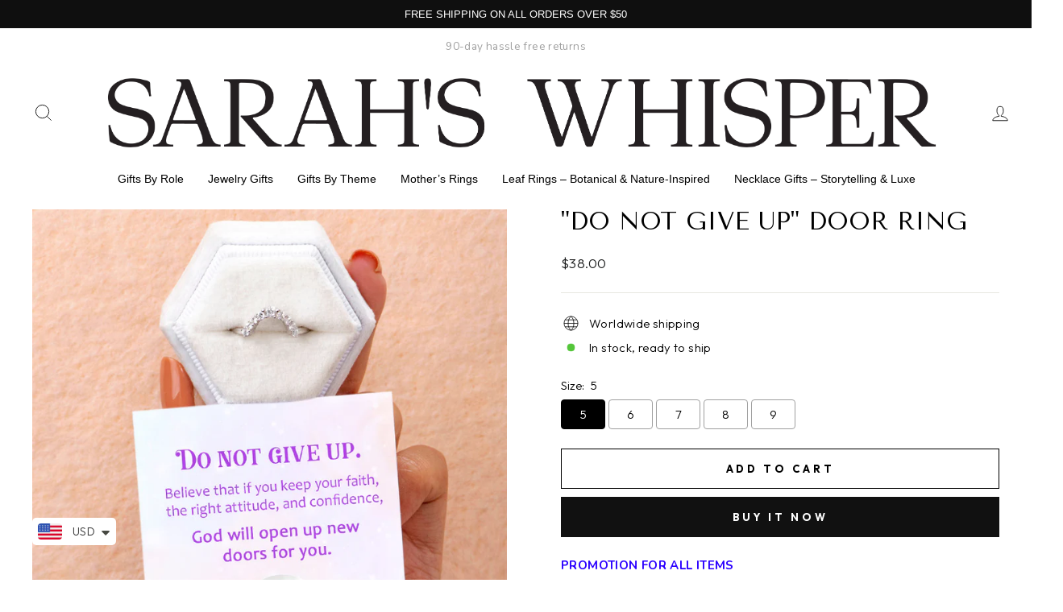

--- FILE ---
content_type: text/html; charset=utf-8
request_url: https://www.sarahswhisper.com/products/to-my-daughter-never-lose-hope-door-ring-1
body_size: 70249
content:
<!doctype html>
<html class="no-js" lang="en" dir="ltr">
<head>
<!-- Google Tag Manager -->
<script>(function(w,d,s,l,i){w[l]=w[l]||[];w[l].push({'gtm.start':
new Date().getTime(),event:'gtm.js'});var f=d.getElementsByTagName(s)[0],
j=d.createElement(s),dl=l!='dataLayer'?'&l='+l:'';j.async=true;j.src=
'https://www.googletagmanager.com/gtm.js?id='+i+dl;f.parentNode.insertBefore(j,f);
})(window,document,'script','dataLayer','GTM-NWFNGR6');</script>
<!-- End Google Tag Manager -->

  <meta charset="utf-8">
  <meta http-equiv="X-UA-Compatible" content="IE=edge,chrome=1">
  <meta name="viewport" content="width=device-width,initial-scale=1">
  <meta name="theme-color" content="#111111">
  <link rel="canonical" href="https://www.sarahswhisper.com/products/to-my-daughter-never-lose-hope-door-ring-1">
  <link rel="preconnect" href="https://cdn.shopify.com" crossorigin>
  <link rel="preconnect" href="https://fonts.shopifycdn.com" crossorigin>
  <link rel="dns-prefetch" href="https://productreviews.shopifycdn.com">
  <link rel="dns-prefetch" href="https://ajax.googleapis.com">
  <link rel="dns-prefetch" href="https://maps.googleapis.com">
  <link rel="dns-prefetch" href="https://maps.gstatic.com"><link rel="shortcut icon" href="//www.sarahswhisper.com/cdn/shop/files/images_32x32.jpg?v=1715875177" type="image/png" /><title>&quot;Do not give up&quot; Door Ring
&ndash; SARAH&#39;S WHISPER
</title>
<meta name="description" content="PROMOTION FOR ALL ITEMS 10% off on two or more items purchased Free shipping over $50 Design Interpretation This ring comes with a door-like design. The purpose of this design is to remind you or your loved ones to keep the faith, the right attitude, and confidence, and God will open up new doors for you. With an inspi"><meta property="og:site_name" content="SARAH&#39;S WHISPER">
  <meta property="og:url" content="https://www.sarahswhisper.com/products/to-my-daughter-never-lose-hope-door-ring-1">
  <meta property="og:title" content="&quot;Do not give up&quot; Door Ring">
  <meta property="og:type" content="product">
  <meta property="og:description" content="PROMOTION FOR ALL ITEMS 10% off on two or more items purchased Free shipping over $50 Design Interpretation This ring comes with a door-like design. The purpose of this design is to remind you or your loved ones to keep the faith, the right attitude, and confidence, and God will open up new doors for you. With an inspi"><meta property="og:image" content="http://www.sarahswhisper.com/cdn/shop/products/02_b5bbb7f0-7903-4e27-b5a4-b2f67a6b58bd.jpg?v=1660009098">
    <meta property="og:image:secure_url" content="https://www.sarahswhisper.com/cdn/shop/products/02_b5bbb7f0-7903-4e27-b5a4-b2f67a6b58bd.jpg?v=1660009098">
    <meta property="og:image:width" content="1080">
    <meta property="og:image:height" content="1080"><meta name="twitter:site" content="@">
  <meta name="twitter:card" content="summary_large_image">
  <meta name="twitter:title" content=""Do not give up" Door Ring">
  <meta name="twitter:description" content="PROMOTION FOR ALL ITEMS 10% off on two or more items purchased Free shipping over $50 Design Interpretation This ring comes with a door-like design. The purpose of this design is to remind you or your loved ones to keep the faith, the right attitude, and confidence, and God will open up new doors for you. With an inspi">
<style data-shopify>@font-face {
  font-family: "Tenor Sans";
  font-weight: 400;
  font-style: normal;
  font-display: swap;
  src: url("//www.sarahswhisper.com/cdn/fonts/tenor_sans/tenorsans_n4.966071a72c28462a9256039d3e3dc5b0cf314f65.woff2") format("woff2"),
       url("//www.sarahswhisper.com/cdn/fonts/tenor_sans/tenorsans_n4.2282841d948f9649ba5c3cad6ea46df268141820.woff") format("woff");
}

  @font-face {
  font-family: Outfit;
  font-weight: 300;
  font-style: normal;
  font-display: swap;
  src: url("//www.sarahswhisper.com/cdn/fonts/outfit/outfit_n3.8c97ae4c4fac7c2ea467a6dc784857f4de7e0e37.woff2") format("woff2"),
       url("//www.sarahswhisper.com/cdn/fonts/outfit/outfit_n3.b50a189ccde91f9bceee88f207c18c09f0b62a7b.woff") format("woff");
}


  @font-face {
  font-family: Outfit;
  font-weight: 600;
  font-style: normal;
  font-display: swap;
  src: url("//www.sarahswhisper.com/cdn/fonts/outfit/outfit_n6.dfcbaa80187851df2e8384061616a8eaa1702fdc.woff2") format("woff2"),
       url("//www.sarahswhisper.com/cdn/fonts/outfit/outfit_n6.88384e9fc3e36038624caccb938f24ea8008a91d.woff") format("woff");
}

  
  
</style><link href="//www.sarahswhisper.com/cdn/shop/t/17/assets/theme.css?v=128370258253232896211753158534" rel="stylesheet" type="text/css" media="all" />
<style data-shopify>:root {
    --typeHeaderPrimary: "Tenor Sans";
    --typeHeaderFallback: sans-serif;
    --typeHeaderSize: 36px;
    --typeHeaderWeight: 400;
    --typeHeaderLineHeight: 1;
    --typeHeaderSpacing: 0.0em;

    --typeBasePrimary:Outfit;
    --typeBaseFallback:sans-serif;
    --typeBaseSize: 15px;
    --typeBaseWeight: 300;
    --typeBaseSpacing: 0.025em;
    --typeBaseLineHeight: 1.4;
    --typeBaselineHeightMinus01: 1.3;

    --typeCollectionTitle: 20px;

    --iconWeight: 2px;
    --iconLinecaps: miter;

    
        --buttonRadius: 0;
    

    --colorGridOverlayOpacity: 0.1;
    --colorAnnouncement: #0f0f0f;
    --colorAnnouncementText: #ffffff;

    --colorBody: #ffffff;
    --colorBodyAlpha05: rgba(255, 255, 255, 0.05);
    --colorBodyDim: #f2f2f2;
    --colorBodyLightDim: #fafafa;
    --colorBodyMediumDim: #f5f5f5;


    --colorBorder: #e8e8e1;

    --colorBtnPrimary: #111111;
    --colorBtnPrimaryLight: #2b2b2b;
    --colorBtnPrimaryDim: #040404;
    --colorBtnPrimaryText: #ffffff;

    --colorCartDot: #ff4f33;

    --colorDrawers: #ffffff;
    --colorDrawersDim: #f2f2f2;
    --colorDrawerBorder: #e8e8e1;
    --colorDrawerText: #000000;
    --colorDrawerTextDark: #000000;
    --colorDrawerButton: #111111;
    --colorDrawerButtonText: #ffffff;

    --colorFooter: #ffffff;
    --colorFooterText: #000000;
    --colorFooterTextAlpha01: #000000;

    --colorGridOverlay: #000000;
    --colorGridOverlayOpacity: 0.1;

    --colorHeaderTextAlpha01: rgba(0, 0, 0, 0.1);

    --colorHeroText: #ffffff;

    --colorSmallImageBg: #ffffff;
    --colorLargeImageBg: #0f0f0f;

    --colorImageOverlay: #000000;
    --colorImageOverlayOpacity: 0.1;
    --colorImageOverlayTextShadow: 0.2;

    --colorLink: #000000;

    --colorModalBg: rgba(230, 230, 230, 0.6);

    --colorNav: #ffffff;
    --colorNavText: #000000;

    --colorPrice: #1c1d1d;

    --colorSaleTag: #1c1d1d;
    --colorSaleTagText: #ffffff;

    --colorTextBody: #000000;
    --colorTextBodyAlpha015: rgba(0, 0, 0, 0.15);
    --colorTextBodyAlpha005: rgba(0, 0, 0, 0.05);
    --colorTextBodyAlpha008: rgba(0, 0, 0, 0.08);
    --colorTextSavings: #C20000;

    --urlIcoSelect: url(//www.sarahswhisper.com/cdn/shop/t/17/assets/ico-select.svg);
    --urlIcoSelectFooter: url(//www.sarahswhisper.com/cdn/shop/t/17/assets/ico-select-footer.svg);
    --urlIcoSelectWhite: url(//www.sarahswhisper.com/cdn/shop/t/17/assets/ico-select-white.svg);

    --grid-gutter: 17px;
    --drawer-gutter: 20px;

    --sizeChartMargin: 25px 0;
    --sizeChartIconMargin: 5px;

    --newsletterReminderPadding: 40px;

    /*Shop Pay Installments*/
    --color-body-text: #000000;
    --color-body: #ffffff;
    --color-bg: #ffffff;
    }

    .placeholder-content {
    background-image: linear-gradient(100deg, #ffffff 40%, #f7f7f7 63%, #ffffff 79%);
    }</style><link href="//www.sarahswhisper.com/cdn/shop/t/17/assets/devmamun_global.css?v=54683227662472678501768329873" rel="stylesheet" type="text/css" media="all" />
  <link href="//www.sarahswhisper.com/cdn/shop/t/17/assets/customcssbydevmamun.css?v=129836193757218674101766561003" rel="stylesheet" type="text/css" media="all" />

  <script>
    document.documentElement.className = document.documentElement.className.replace('no-js', 'js');

    window.theme = window.theme || {};
    theme.routes = {
      home: "/",
      cart: "/cart.js",
      cartPage: "/cart",
      cartAdd: "/cart/add.js",
      cartChange: "/cart/change.js",
      search: "/search",
      predictiveSearch: "/search/suggest"
    };
    theme.strings = {
      soldOut: "Sold Out",
      unavailable: "Unavailable",
      inStockLabel: "In stock, ready to ship",
      oneStockLabel: "Low stock - [count] item left",
      otherStockLabel: "Low stock - [count] items left",
      willNotShipUntil: "Ready to ship [date]",
      willBeInStockAfter: "Back in stock [date]",
      waitingForStock: "Backordered, shipping soon",
      savePrice: "Save [saved_amount]",
      cartEmpty: "Your cart is currently empty.",
      cartTermsConfirmation: "You must agree with the terms and conditions of sales to check out",
      searchCollections: "Collections",
      searchPages: "Pages",
      searchArticles: "Articles",
      productFrom: "from ",
      maxQuantity: "You can only have [quantity] of [title] in your cart."
    };
    theme.settings = {
      cartType: "drawer",
      isCustomerTemplate: false,
      moneyFormat: "\u003cspan class=money\u003e${{amount}}\u003c\/span\u003e",
      saveType: "dollar",
      productImageSize: "natural",
      productImageCover: false,
      predictiveSearch: true,
      predictiveSearchType: null,
      predictiveSearchVendor: false,
      predictiveSearchPrice: false,
      quickView: true,
      themeName: 'Impulse',
      themeVersion: "8.0.0"
    };
  </script>

  <script>window.performance && window.performance.mark && window.performance.mark('shopify.content_for_header.start');</script><meta name="google-site-verification" content="k34a5vOTMp86UtpsfyOxIAyatpmOSl1Jm3h55DprSPY">
<meta id="shopify-digital-wallet" name="shopify-digital-wallet" content="/25278971967/digital_wallets/dialog">
<link rel="alternate" type="application/json+oembed" href="https://www.sarahswhisper.com/products/to-my-daughter-never-lose-hope-door-ring-1.oembed">
<script async="async" src="/checkouts/internal/preloads.js?locale=en-US"></script>
<script id="shopify-features" type="application/json">{"accessToken":"83cedd5a09b304ef829371de8888f6ca","betas":["rich-media-storefront-analytics"],"domain":"www.sarahswhisper.com","predictiveSearch":true,"shopId":25278971967,"locale":"en"}</script>
<script>var Shopify = Shopify || {};
Shopify.shop = "iceoshop.myshopify.com";
Shopify.locale = "en";
Shopify.currency = {"active":"USD","rate":"1.0"};
Shopify.country = "US";
Shopify.theme = {"name":"Updated copy of Impulse","id":132549935167,"schema_name":"Impulse","schema_version":"8.0.0","theme_store_id":857,"role":"main"};
Shopify.theme.handle = "null";
Shopify.theme.style = {"id":null,"handle":null};
Shopify.cdnHost = "www.sarahswhisper.com/cdn";
Shopify.routes = Shopify.routes || {};
Shopify.routes.root = "/";</script>
<script type="module">!function(o){(o.Shopify=o.Shopify||{}).modules=!0}(window);</script>
<script>!function(o){function n(){var o=[];function n(){o.push(Array.prototype.slice.apply(arguments))}return n.q=o,n}var t=o.Shopify=o.Shopify||{};t.loadFeatures=n(),t.autoloadFeatures=n()}(window);</script>
<script id="shop-js-analytics" type="application/json">{"pageType":"product"}</script>
<script defer="defer" async type="module" src="//www.sarahswhisper.com/cdn/shopifycloud/shop-js/modules/v2/client.init-shop-cart-sync_BApSsMSl.en.esm.js"></script>
<script defer="defer" async type="module" src="//www.sarahswhisper.com/cdn/shopifycloud/shop-js/modules/v2/chunk.common_CBoos6YZ.esm.js"></script>
<script type="module">
  await import("//www.sarahswhisper.com/cdn/shopifycloud/shop-js/modules/v2/client.init-shop-cart-sync_BApSsMSl.en.esm.js");
await import("//www.sarahswhisper.com/cdn/shopifycloud/shop-js/modules/v2/chunk.common_CBoos6YZ.esm.js");

  window.Shopify.SignInWithShop?.initShopCartSync?.({"fedCMEnabled":true,"windoidEnabled":true});

</script>
<script>(function() {
  var isLoaded = false;
  function asyncLoad() {
    if (isLoaded) return;
    isLoaded = true;
    var urls = ["\/\/cdn.shopify.com\/proxy\/8d64e216f5942b382c925def490c1e0fd882f59424c1f9d0266c80651d58e076\/obscure-escarpment-2240.herokuapp.com\/js\/best_custom_product_options.js?shop=iceoshop.myshopify.com\u0026sp-cache-control=cHVibGljLCBtYXgtYWdlPTkwMA","https:\/\/cdn.shopify.com\/s\/files\/1\/0449\/2568\/1820\/t\/4\/assets\/booster_currency.js?v=1624978055\u0026shop=iceoshop.myshopify.com","https:\/\/static.shareasale.com\/json\/shopify\/shareasale-tracking.js?sasmid=155905\u0026ssmtid=82909\u0026shop=iceoshop.myshopify.com","https:\/\/mds.oceanpayment.com\/assets\/shopifylogo\/paypal,visa,visa_electron,mastercard,maestro,jcb,american_express,diners_club,discover,unionpay,afterpay,apple_pay,google_pay.js?shop=iceoshop.myshopify.com","https:\/\/static2.rapidsearch.dev\/resultpage.js?shop=iceoshop.myshopify.com"];
    for (var i = 0; i < urls.length; i++) {
      var s = document.createElement('script');
      s.type = 'text/javascript';
      s.async = true;
      s.src = urls[i];
      var x = document.getElementsByTagName('script')[0];
      x.parentNode.insertBefore(s, x);
    }
  };
  if(window.attachEvent) {
    window.attachEvent('onload', asyncLoad);
  } else {
    window.addEventListener('load', asyncLoad, false);
  }
})();</script>
<script id="__st">var __st={"a":25278971967,"offset":28800,"reqid":"ad58c679-e17c-4a6e-8254-86f58327ef20-1768928934","pageurl":"www.sarahswhisper.com\/products\/to-my-daughter-never-lose-hope-door-ring-1","u":"e5111b675be6","p":"product","rtyp":"product","rid":6986898735167};</script>
<script>window.ShopifyPaypalV4VisibilityTracking = true;</script>
<script id="captcha-bootstrap">!function(){'use strict';const t='contact',e='account',n='new_comment',o=[[t,t],['blogs',n],['comments',n],[t,'customer']],c=[[e,'customer_login'],[e,'guest_login'],[e,'recover_customer_password'],[e,'create_customer']],r=t=>t.map((([t,e])=>`form[action*='/${t}']:not([data-nocaptcha='true']) input[name='form_type'][value='${e}']`)).join(','),a=t=>()=>t?[...document.querySelectorAll(t)].map((t=>t.form)):[];function s(){const t=[...o],e=r(t);return a(e)}const i='password',u='form_key',d=['recaptcha-v3-token','g-recaptcha-response','h-captcha-response',i],f=()=>{try{return window.sessionStorage}catch{return}},m='__shopify_v',_=t=>t.elements[u];function p(t,e,n=!1){try{const o=window.sessionStorage,c=JSON.parse(o.getItem(e)),{data:r}=function(t){const{data:e,action:n}=t;return t[m]||n?{data:e,action:n}:{data:t,action:n}}(c);for(const[e,n]of Object.entries(r))t.elements[e]&&(t.elements[e].value=n);n&&o.removeItem(e)}catch(o){console.error('form repopulation failed',{error:o})}}const l='form_type',E='cptcha';function T(t){t.dataset[E]=!0}const w=window,h=w.document,L='Shopify',v='ce_forms',y='captcha';let A=!1;((t,e)=>{const n=(g='f06e6c50-85a8-45c8-87d0-21a2b65856fe',I='https://cdn.shopify.com/shopifycloud/storefront-forms-hcaptcha/ce_storefront_forms_captcha_hcaptcha.v1.5.2.iife.js',D={infoText:'Protected by hCaptcha',privacyText:'Privacy',termsText:'Terms'},(t,e,n)=>{const o=w[L][v],c=o.bindForm;if(c)return c(t,g,e,D).then(n);var r;o.q.push([[t,g,e,D],n]),r=I,A||(h.body.append(Object.assign(h.createElement('script'),{id:'captcha-provider',async:!0,src:r})),A=!0)});var g,I,D;w[L]=w[L]||{},w[L][v]=w[L][v]||{},w[L][v].q=[],w[L][y]=w[L][y]||{},w[L][y].protect=function(t,e){n(t,void 0,e),T(t)},Object.freeze(w[L][y]),function(t,e,n,w,h,L){const[v,y,A,g]=function(t,e,n){const i=e?o:[],u=t?c:[],d=[...i,...u],f=r(d),m=r(i),_=r(d.filter((([t,e])=>n.includes(e))));return[a(f),a(m),a(_),s()]}(w,h,L),I=t=>{const e=t.target;return e instanceof HTMLFormElement?e:e&&e.form},D=t=>v().includes(t);t.addEventListener('submit',(t=>{const e=I(t);if(!e)return;const n=D(e)&&!e.dataset.hcaptchaBound&&!e.dataset.recaptchaBound,o=_(e),c=g().includes(e)&&(!o||!o.value);(n||c)&&t.preventDefault(),c&&!n&&(function(t){try{if(!f())return;!function(t){const e=f();if(!e)return;const n=_(t);if(!n)return;const o=n.value;o&&e.removeItem(o)}(t);const e=Array.from(Array(32),(()=>Math.random().toString(36)[2])).join('');!function(t,e){_(t)||t.append(Object.assign(document.createElement('input'),{type:'hidden',name:u})),t.elements[u].value=e}(t,e),function(t,e){const n=f();if(!n)return;const o=[...t.querySelectorAll(`input[type='${i}']`)].map((({name:t})=>t)),c=[...d,...o],r={};for(const[a,s]of new FormData(t).entries())c.includes(a)||(r[a]=s);n.setItem(e,JSON.stringify({[m]:1,action:t.action,data:r}))}(t,e)}catch(e){console.error('failed to persist form',e)}}(e),e.submit())}));const S=(t,e)=>{t&&!t.dataset[E]&&(n(t,e.some((e=>e===t))),T(t))};for(const o of['focusin','change'])t.addEventListener(o,(t=>{const e=I(t);D(e)&&S(e,y())}));const B=e.get('form_key'),M=e.get(l),P=B&&M;t.addEventListener('DOMContentLoaded',(()=>{const t=y();if(P)for(const e of t)e.elements[l].value===M&&p(e,B);[...new Set([...A(),...v().filter((t=>'true'===t.dataset.shopifyCaptcha))])].forEach((e=>S(e,t)))}))}(h,new URLSearchParams(w.location.search),n,t,e,['guest_login'])})(!0,!0)}();</script>
<script integrity="sha256-4kQ18oKyAcykRKYeNunJcIwy7WH5gtpwJnB7kiuLZ1E=" data-source-attribution="shopify.loadfeatures" defer="defer" src="//www.sarahswhisper.com/cdn/shopifycloud/storefront/assets/storefront/load_feature-a0a9edcb.js" crossorigin="anonymous"></script>
<script data-source-attribution="shopify.dynamic_checkout.dynamic.init">var Shopify=Shopify||{};Shopify.PaymentButton=Shopify.PaymentButton||{isStorefrontPortableWallets:!0,init:function(){window.Shopify.PaymentButton.init=function(){};var t=document.createElement("script");t.src="https://www.sarahswhisper.com/cdn/shopifycloud/portable-wallets/latest/portable-wallets.en.js",t.type="module",document.head.appendChild(t)}};
</script>
<script data-source-attribution="shopify.dynamic_checkout.buyer_consent">
  function portableWalletsHideBuyerConsent(e){var t=document.getElementById("shopify-buyer-consent"),n=document.getElementById("shopify-subscription-policy-button");t&&n&&(t.classList.add("hidden"),t.setAttribute("aria-hidden","true"),n.removeEventListener("click",e))}function portableWalletsShowBuyerConsent(e){var t=document.getElementById("shopify-buyer-consent"),n=document.getElementById("shopify-subscription-policy-button");t&&n&&(t.classList.remove("hidden"),t.removeAttribute("aria-hidden"),n.addEventListener("click",e))}window.Shopify?.PaymentButton&&(window.Shopify.PaymentButton.hideBuyerConsent=portableWalletsHideBuyerConsent,window.Shopify.PaymentButton.showBuyerConsent=portableWalletsShowBuyerConsent);
</script>
<script>
  function portableWalletsCleanup(e){e&&e.src&&console.error("Failed to load portable wallets script "+e.src);var t=document.querySelectorAll("shopify-accelerated-checkout .shopify-payment-button__skeleton, shopify-accelerated-checkout-cart .wallet-cart-button__skeleton"),e=document.getElementById("shopify-buyer-consent");for(let e=0;e<t.length;e++)t[e].remove();e&&e.remove()}function portableWalletsNotLoadedAsModule(e){e instanceof ErrorEvent&&"string"==typeof e.message&&e.message.includes("import.meta")&&"string"==typeof e.filename&&e.filename.includes("portable-wallets")&&(window.removeEventListener("error",portableWalletsNotLoadedAsModule),window.Shopify.PaymentButton.failedToLoad=e,"loading"===document.readyState?document.addEventListener("DOMContentLoaded",window.Shopify.PaymentButton.init):window.Shopify.PaymentButton.init())}window.addEventListener("error",portableWalletsNotLoadedAsModule);
</script>

<script type="module" src="https://www.sarahswhisper.com/cdn/shopifycloud/portable-wallets/latest/portable-wallets.en.js" onError="portableWalletsCleanup(this)" crossorigin="anonymous"></script>
<script nomodule>
  document.addEventListener("DOMContentLoaded", portableWalletsCleanup);
</script>

<script id='scb4127' type='text/javascript' async='' src='https://www.sarahswhisper.com/cdn/shopifycloud/privacy-banner/storefront-banner.js'></script><link id="shopify-accelerated-checkout-styles" rel="stylesheet" media="screen" href="https://www.sarahswhisper.com/cdn/shopifycloud/portable-wallets/latest/accelerated-checkout-backwards-compat.css" crossorigin="anonymous">
<style id="shopify-accelerated-checkout-cart">
        #shopify-buyer-consent {
  margin-top: 1em;
  display: inline-block;
  width: 100%;
}

#shopify-buyer-consent.hidden {
  display: none;
}

#shopify-subscription-policy-button {
  background: none;
  border: none;
  padding: 0;
  text-decoration: underline;
  font-size: inherit;
  cursor: pointer;
}

#shopify-subscription-policy-button::before {
  box-shadow: none;
}

      </style>

<script>window.performance && window.performance.mark && window.performance.mark('shopify.content_for_header.end');</script>

  <script src="//www.sarahswhisper.com/cdn/shop/t/17/assets/vendor-scripts-v11.js" defer="defer"></script><script src="//www.sarahswhisper.com/cdn/shop/t/17/assets/theme.js?v=22325264162658116151751016866" defer="defer"></script>
 
 



  


  <script type="text/javascript">
    window.RapidSearchAdmin = false;
  </script>


<!-- BEGIN app block: shopify://apps/judge-me-reviews/blocks/judgeme_core/61ccd3b1-a9f2-4160-9fe9-4fec8413e5d8 --><!-- Start of Judge.me Core -->






<link rel="dns-prefetch" href="https://cdnwidget.judge.me">
<link rel="dns-prefetch" href="https://cdn.judge.me">
<link rel="dns-prefetch" href="https://cdn1.judge.me">
<link rel="dns-prefetch" href="https://api.judge.me">

<script data-cfasync='false' class='jdgm-settings-script'>window.jdgmSettings={"pagination":5,"disable_web_reviews":false,"badge_no_review_text":"No reviews","badge_n_reviews_text":"{{ n }} review/reviews","hide_badge_preview_if_no_reviews":true,"badge_hide_text":false,"enforce_center_preview_badge":false,"widget_title":"Customer Reviews","widget_open_form_text":"Write a review","widget_close_form_text":"Cancel review","widget_refresh_page_text":"Refresh page","widget_summary_text":"Based on {{ number_of_reviews }} review/reviews","widget_no_review_text":"Be the first to write a review","widget_name_field_text":"Display name","widget_verified_name_field_text":"Verified Name (public)","widget_name_placeholder_text":"Display name","widget_required_field_error_text":"This field is required.","widget_email_field_text":"Email address","widget_verified_email_field_text":"Verified Email (private, can not be edited)","widget_email_placeholder_text":"Your email address","widget_email_field_error_text":"Please enter a valid email address.","widget_rating_field_text":"Rating","widget_review_title_field_text":"Review Title","widget_review_title_placeholder_text":"Give your review a title","widget_review_body_field_text":"Review content","widget_review_body_placeholder_text":"Start writing here...","widget_pictures_field_text":"Picture/Video (optional)","widget_submit_review_text":"Submit Review","widget_submit_verified_review_text":"Submit Verified Review","widget_submit_success_msg_with_auto_publish":"Thank you! Please refresh the page in a few moments to see your review. You can remove or edit your review by logging into \u003ca href='https://judge.me/login' target='_blank' rel='nofollow noopener'\u003eJudge.me\u003c/a\u003e","widget_submit_success_msg_no_auto_publish":"Thank you! Your review will be published as soon as it is approved by the shop admin. You can remove or edit your review by logging into \u003ca href='https://judge.me/login' target='_blank' rel='nofollow noopener'\u003eJudge.me\u003c/a\u003e","widget_show_default_reviews_out_of_total_text":"Showing {{ n_reviews_shown }} out of {{ n_reviews }} reviews.","widget_show_all_link_text":"Show all","widget_show_less_link_text":"Show less","widget_author_said_text":"{{ reviewer_name }} said:","widget_days_text":"{{ n }} days ago","widget_weeks_text":"{{ n }} week/weeks ago","widget_months_text":"{{ n }} month/months ago","widget_years_text":"{{ n }} year/years ago","widget_yesterday_text":"Yesterday","widget_today_text":"Today","widget_replied_text":"\u003e\u003e {{ shop_name }} replied:","widget_read_more_text":"Read more","widget_reviewer_name_as_initial":"","widget_rating_filter_color":"","widget_rating_filter_see_all_text":"See all reviews","widget_sorting_most_recent_text":"Most Recent","widget_sorting_highest_rating_text":"Highest Rating","widget_sorting_lowest_rating_text":"Lowest Rating","widget_sorting_with_pictures_text":"Only Pictures","widget_sorting_most_helpful_text":"Most Helpful","widget_open_question_form_text":"Ask a question","widget_reviews_subtab_text":"Reviews","widget_questions_subtab_text":"Questions","widget_question_label_text":"Question","widget_answer_label_text":"Answer","widget_question_placeholder_text":"Write your question here","widget_submit_question_text":"Submit Question","widget_question_submit_success_text":"Thank you for your question! We will notify you once it gets answered.","verified_badge_text":"Verified","verified_badge_bg_color":"","verified_badge_text_color":"","verified_badge_placement":"left-of-reviewer-name","widget_review_max_height":"","widget_hide_border":false,"widget_social_share":false,"widget_thumb":false,"widget_review_location_show":false,"widget_location_format":"","all_reviews_include_out_of_store_products":true,"all_reviews_out_of_store_text":"(out of store)","all_reviews_pagination":100,"all_reviews_product_name_prefix_text":"about","enable_review_pictures":true,"enable_question_anwser":false,"widget_theme":"","review_date_format":"mm/dd/yyyy","default_sort_method":"most-recent","widget_product_reviews_subtab_text":"Product Reviews","widget_shop_reviews_subtab_text":"Shop Reviews","widget_other_products_reviews_text":"Reviews for other products","widget_store_reviews_subtab_text":"Store reviews","widget_no_store_reviews_text":"This store hasn't received any reviews yet","widget_web_restriction_product_reviews_text":"This product hasn't received any reviews yet","widget_no_items_text":"No items found","widget_show_more_text":"Show more","widget_write_a_store_review_text":"Write a Store Review","widget_other_languages_heading":"Reviews in Other Languages","widget_translate_review_text":"Translate review to {{ language }}","widget_translating_review_text":"Translating...","widget_show_original_translation_text":"Show original ({{ language }})","widget_translate_review_failed_text":"Review couldn't be translated.","widget_translate_review_retry_text":"Retry","widget_translate_review_try_again_later_text":"Try again later","show_product_url_for_grouped_product":false,"widget_sorting_pictures_first_text":"Pictures First","show_pictures_on_all_rev_page_mobile":false,"show_pictures_on_all_rev_page_desktop":false,"floating_tab_hide_mobile_install_preference":false,"floating_tab_button_name":"★ Reviews","floating_tab_title":"Let customers speak for us","floating_tab_button_color":"","floating_tab_button_background_color":"","floating_tab_url":"","floating_tab_url_enabled":false,"floating_tab_tab_style":"text","all_reviews_text_badge_text":"Customers rate us {{ shop.metafields.judgeme.all_reviews_rating | round: 1 }}/5 based on {{ shop.metafields.judgeme.all_reviews_count }} reviews.","all_reviews_text_badge_text_branded_style":"{{ shop.metafields.judgeme.all_reviews_rating | round: 1 }} out of 5 stars based on {{ shop.metafields.judgeme.all_reviews_count }} reviews","is_all_reviews_text_badge_a_link":false,"show_stars_for_all_reviews_text_badge":false,"all_reviews_text_badge_url":"","all_reviews_text_style":"text","all_reviews_text_color_style":"judgeme_brand_color","all_reviews_text_color":"#108474","all_reviews_text_show_jm_brand":true,"featured_carousel_show_header":true,"featured_carousel_title":"Let customers speak for us","testimonials_carousel_title":"Customers are saying","videos_carousel_title":"Real customer stories","cards_carousel_title":"Customers are saying","featured_carousel_count_text":"from {{ n }} reviews","featured_carousel_add_link_to_all_reviews_page":false,"featured_carousel_url":"","featured_carousel_show_images":true,"featured_carousel_autoslide_interval":5,"featured_carousel_arrows_on_the_sides":false,"featured_carousel_height":250,"featured_carousel_width":80,"featured_carousel_image_size":0,"featured_carousel_image_height":250,"featured_carousel_arrow_color":"#eeeeee","verified_count_badge_style":"vintage","verified_count_badge_orientation":"horizontal","verified_count_badge_color_style":"judgeme_brand_color","verified_count_badge_color":"#108474","is_verified_count_badge_a_link":false,"verified_count_badge_url":"","verified_count_badge_show_jm_brand":true,"widget_rating_preset_default":5,"widget_first_sub_tab":"product-reviews","widget_show_histogram":true,"widget_histogram_use_custom_color":false,"widget_pagination_use_custom_color":false,"widget_star_use_custom_color":false,"widget_verified_badge_use_custom_color":false,"widget_write_review_use_custom_color":false,"picture_reminder_submit_button":"Upload Pictures","enable_review_videos":true,"mute_video_by_default":true,"widget_sorting_videos_first_text":"Videos First","widget_review_pending_text":"Pending","featured_carousel_items_for_large_screen":3,"social_share_options_order":"Facebook,Twitter","remove_microdata_snippet":true,"disable_json_ld":false,"enable_json_ld_products":false,"preview_badge_show_question_text":false,"preview_badge_no_question_text":"No questions","preview_badge_n_question_text":"{{ number_of_questions }} question/questions","qa_badge_show_icon":false,"qa_badge_position":"same-row","remove_judgeme_branding":false,"widget_add_search_bar":false,"widget_search_bar_placeholder":"Search","widget_sorting_verified_only_text":"Verified only","featured_carousel_theme":"compact","featured_carousel_show_rating":true,"featured_carousel_show_title":true,"featured_carousel_show_body":true,"featured_carousel_show_date":false,"featured_carousel_show_reviewer":true,"featured_carousel_show_product":false,"featured_carousel_header_background_color":"#108474","featured_carousel_header_text_color":"#ffffff","featured_carousel_name_product_separator":"reviewed","featured_carousel_full_star_background":"#108474","featured_carousel_empty_star_background":"#dadada","featured_carousel_vertical_theme_background":"#f9fafb","featured_carousel_verified_badge_enable":false,"featured_carousel_verified_badge_color":"#108474","featured_carousel_border_style":"round","featured_carousel_review_line_length_limit":3,"featured_carousel_more_reviews_button_text":"Read more reviews","featured_carousel_view_product_button_text":"View product","all_reviews_page_load_reviews_on":"scroll","all_reviews_page_load_more_text":"Load More Reviews","disable_fb_tab_reviews":false,"enable_ajax_cdn_cache":false,"widget_public_name_text":"displayed publicly like","default_reviewer_name":"John Smith","default_reviewer_name_has_non_latin":true,"widget_reviewer_anonymous":"Anonymous","medals_widget_title":"Judge.me Review Medals","medals_widget_background_color":"#f9fafb","medals_widget_position":"footer_all_pages","medals_widget_border_color":"#f9fafb","medals_widget_verified_text_position":"left","medals_widget_use_monochromatic_version":false,"medals_widget_elements_color":"#108474","show_reviewer_avatar":true,"widget_invalid_yt_video_url_error_text":"Not a YouTube video URL","widget_max_length_field_error_text":"Please enter no more than {0} characters.","widget_show_country_flag":false,"widget_show_collected_via_shop_app":true,"widget_verified_by_shop_badge_style":"light","widget_verified_by_shop_text":"Verified by Shop","widget_show_photo_gallery":true,"widget_load_with_code_splitting":true,"widget_ugc_install_preference":false,"widget_ugc_title":"Made by us, Shared by you","widget_ugc_subtitle":"Tag us to see your picture featured in our page","widget_ugc_arrows_color":"#ffffff","widget_ugc_primary_button_text":"Buy Now","widget_ugc_primary_button_background_color":"#108474","widget_ugc_primary_button_text_color":"#ffffff","widget_ugc_primary_button_border_width":"0","widget_ugc_primary_button_border_style":"none","widget_ugc_primary_button_border_color":"#108474","widget_ugc_primary_button_border_radius":"25","widget_ugc_secondary_button_text":"Load More","widget_ugc_secondary_button_background_color":"#ffffff","widget_ugc_secondary_button_text_color":"#108474","widget_ugc_secondary_button_border_width":"2","widget_ugc_secondary_button_border_style":"solid","widget_ugc_secondary_button_border_color":"#108474","widget_ugc_secondary_button_border_radius":"25","widget_ugc_reviews_button_text":"View Reviews","widget_ugc_reviews_button_background_color":"#ffffff","widget_ugc_reviews_button_text_color":"#108474","widget_ugc_reviews_button_border_width":"2","widget_ugc_reviews_button_border_style":"solid","widget_ugc_reviews_button_border_color":"#108474","widget_ugc_reviews_button_border_radius":"25","widget_ugc_reviews_button_link_to":"judgeme-reviews-page","widget_ugc_show_post_date":true,"widget_ugc_max_width":"800","widget_rating_metafield_value_type":true,"widget_primary_color":"#000000","widget_enable_secondary_color":false,"widget_secondary_color":"#edf5f5","widget_summary_average_rating_text":"{{ average_rating }} out of 5","widget_media_grid_title":"Customer photos \u0026 videos","widget_media_grid_see_more_text":"See more","widget_round_style":false,"widget_show_product_medals":true,"widget_verified_by_judgeme_text":"Verified by Judge.me","widget_show_store_medals":true,"widget_verified_by_judgeme_text_in_store_medals":"Verified by Judge.me","widget_media_field_exceed_quantity_message":"Sorry, we can only accept {{ max_media }} for one review.","widget_media_field_exceed_limit_message":"{{ file_name }} is too large, please select a {{ media_type }} less than {{ size_limit }}MB.","widget_review_submitted_text":"Review Submitted!","widget_question_submitted_text":"Question Submitted!","widget_close_form_text_question":"Cancel","widget_write_your_answer_here_text":"Write your answer here","widget_enabled_branded_link":true,"widget_show_collected_by_judgeme":true,"widget_reviewer_name_color":"","widget_write_review_text_color":"","widget_write_review_bg_color":"","widget_collected_by_judgeme_text":"collected by Judge.me","widget_pagination_type":"standard","widget_load_more_text":"Load More","widget_load_more_color":"#108474","widget_full_review_text":"Full Review","widget_read_more_reviews_text":"Read More Reviews","widget_read_questions_text":"Read Questions","widget_questions_and_answers_text":"Questions \u0026 Answers","widget_verified_by_text":"Verified by","widget_verified_text":"Verified","widget_number_of_reviews_text":"{{ number_of_reviews }} reviews","widget_back_button_text":"Back","widget_next_button_text":"Next","widget_custom_forms_filter_button":"Filters","custom_forms_style":"vertical","widget_show_review_information":false,"how_reviews_are_collected":"How reviews are collected?","widget_show_review_keywords":false,"widget_gdpr_statement":"How we use your data: We'll only contact you about the review you left, and only if necessary. By submitting your review, you agree to Judge.me's \u003ca href='https://judge.me/terms' target='_blank' rel='nofollow noopener'\u003eterms\u003c/a\u003e, \u003ca href='https://judge.me/privacy' target='_blank' rel='nofollow noopener'\u003eprivacy\u003c/a\u003e and \u003ca href='https://judge.me/content-policy' target='_blank' rel='nofollow noopener'\u003econtent\u003c/a\u003e policies.","widget_multilingual_sorting_enabled":false,"widget_translate_review_content_enabled":false,"widget_translate_review_content_method":"manual","popup_widget_review_selection":"automatically_with_pictures","popup_widget_round_border_style":true,"popup_widget_show_title":true,"popup_widget_show_body":true,"popup_widget_show_reviewer":false,"popup_widget_show_product":true,"popup_widget_show_pictures":true,"popup_widget_use_review_picture":true,"popup_widget_show_on_home_page":true,"popup_widget_show_on_product_page":true,"popup_widget_show_on_collection_page":true,"popup_widget_show_on_cart_page":true,"popup_widget_position":"bottom_left","popup_widget_first_review_delay":5,"popup_widget_duration":5,"popup_widget_interval":5,"popup_widget_review_count":5,"popup_widget_hide_on_mobile":true,"review_snippet_widget_round_border_style":true,"review_snippet_widget_card_color":"#FFFFFF","review_snippet_widget_slider_arrows_background_color":"#FFFFFF","review_snippet_widget_slider_arrows_color":"#000000","review_snippet_widget_star_color":"#108474","show_product_variant":false,"all_reviews_product_variant_label_text":"Variant: ","widget_show_verified_branding":false,"widget_ai_summary_title":"Customers say","widget_ai_summary_disclaimer":"AI-powered review summary based on recent customer reviews","widget_show_ai_summary":false,"widget_show_ai_summary_bg":false,"widget_show_review_title_input":true,"redirect_reviewers_invited_via_email":"review_widget","request_store_review_after_product_review":false,"request_review_other_products_in_order":false,"review_form_color_scheme":"default","review_form_corner_style":"square","review_form_star_color":{},"review_form_text_color":"#333333","review_form_background_color":"#ffffff","review_form_field_background_color":"#fafafa","review_form_button_color":{},"review_form_button_text_color":"#ffffff","review_form_modal_overlay_color":"#000000","review_content_screen_title_text":"How would you rate this product?","review_content_introduction_text":"We would love it if you would share a bit about your experience.","store_review_form_title_text":"How would you rate this store?","store_review_form_introduction_text":"We would love it if you would share a bit about your experience.","show_review_guidance_text":true,"one_star_review_guidance_text":"Poor","five_star_review_guidance_text":"Great","customer_information_screen_title_text":"About you","customer_information_introduction_text":"Please tell us more about you.","custom_questions_screen_title_text":"Your experience in more detail","custom_questions_introduction_text":"Here are a few questions to help us understand more about your experience.","review_submitted_screen_title_text":"Thanks for your review!","review_submitted_screen_thank_you_text":"We are processing it and it will appear on the store soon.","review_submitted_screen_email_verification_text":"Please confirm your email by clicking the link we just sent you. This helps us keep reviews authentic.","review_submitted_request_store_review_text":"Would you like to share your experience of shopping with us?","review_submitted_review_other_products_text":"Would you like to review these products?","store_review_screen_title_text":"Would you like to share your experience of shopping with us?","store_review_introduction_text":"We value your feedback and use it to improve. Please share any thoughts or suggestions you have.","reviewer_media_screen_title_picture_text":"Share a picture","reviewer_media_introduction_picture_text":"Upload a photo to support your review.","reviewer_media_screen_title_video_text":"Share a video","reviewer_media_introduction_video_text":"Upload a video to support your review.","reviewer_media_screen_title_picture_or_video_text":"Share a picture or video","reviewer_media_introduction_picture_or_video_text":"Upload a photo or video to support your review.","reviewer_media_youtube_url_text":"Paste your Youtube URL here","advanced_settings_next_step_button_text":"Next","advanced_settings_close_review_button_text":"Close","modal_write_review_flow":false,"write_review_flow_required_text":"Required","write_review_flow_privacy_message_text":"We respect your privacy.","write_review_flow_anonymous_text":"Post review as anonymous","write_review_flow_visibility_text":"This won't be visible to other customers.","write_review_flow_multiple_selection_help_text":"Select as many as you like","write_review_flow_single_selection_help_text":"Select one option","write_review_flow_required_field_error_text":"This field is required","write_review_flow_invalid_email_error_text":"Please enter a valid email address","write_review_flow_max_length_error_text":"Max. {{ max_length }} characters.","write_review_flow_media_upload_text":"\u003cb\u003eClick to upload\u003c/b\u003e or drag and drop","write_review_flow_gdpr_statement":"We'll only contact you about your review if necessary. By submitting your review, you agree to our \u003ca href='https://judge.me/terms' target='_blank' rel='nofollow noopener'\u003eterms and conditions\u003c/a\u003e and \u003ca href='https://judge.me/privacy' target='_blank' rel='nofollow noopener'\u003eprivacy policy\u003c/a\u003e.","rating_only_reviews_enabled":false,"show_negative_reviews_help_screen":false,"new_review_flow_help_screen_rating_threshold":3,"negative_review_resolution_screen_title_text":"Tell us more","negative_review_resolution_text":"Your experience matters to us. If there were issues with your purchase, we're here to help. Feel free to reach out to us, we'd love the opportunity to make things right.","negative_review_resolution_button_text":"Contact us","negative_review_resolution_proceed_with_review_text":"Leave a review","negative_review_resolution_subject":"Issue with purchase from {{ shop_name }}.{{ order_name }}","preview_badge_collection_page_install_status":false,"widget_review_custom_css":"","preview_badge_custom_css":"","preview_badge_stars_count":"5-stars","featured_carousel_custom_css":"","floating_tab_custom_css":"","all_reviews_widget_custom_css":"","medals_widget_custom_css":"","verified_badge_custom_css":"","all_reviews_text_custom_css":"","transparency_badges_collected_via_store_invite":false,"transparency_badges_from_another_provider":false,"transparency_badges_collected_from_store_visitor":false,"transparency_badges_collected_by_verified_review_provider":false,"transparency_badges_earned_reward":false,"transparency_badges_collected_via_store_invite_text":"Review collected via store invitation","transparency_badges_from_another_provider_text":"Review collected from another provider","transparency_badges_collected_from_store_visitor_text":"Review collected from a store visitor","transparency_badges_written_in_google_text":"Review written in Google","transparency_badges_written_in_etsy_text":"Review written in Etsy","transparency_badges_written_in_shop_app_text":"Review written in Shop App","transparency_badges_earned_reward_text":"Review earned a reward for future purchase","product_review_widget_per_page":10,"widget_store_review_label_text":"Review about the store","checkout_comment_extension_title_on_product_page":"Customer Comments","checkout_comment_extension_num_latest_comment_show":5,"checkout_comment_extension_format":"name_and_timestamp","checkout_comment_customer_name":"last_initial","checkout_comment_comment_notification":true,"preview_badge_collection_page_install_preference":true,"preview_badge_home_page_install_preference":false,"preview_badge_product_page_install_preference":true,"review_widget_install_preference":"","review_carousel_install_preference":false,"floating_reviews_tab_install_preference":"none","verified_reviews_count_badge_install_preference":false,"all_reviews_text_install_preference":false,"review_widget_best_location":true,"judgeme_medals_install_preference":false,"review_widget_revamp_enabled":false,"review_widget_qna_enabled":false,"review_widget_header_theme":"minimal","review_widget_widget_title_enabled":true,"review_widget_header_text_size":"medium","review_widget_header_text_weight":"regular","review_widget_average_rating_style":"compact","review_widget_bar_chart_enabled":true,"review_widget_bar_chart_type":"numbers","review_widget_bar_chart_style":"standard","review_widget_expanded_media_gallery_enabled":false,"review_widget_reviews_section_theme":"standard","review_widget_image_style":"thumbnails","review_widget_review_image_ratio":"square","review_widget_stars_size":"medium","review_widget_verified_badge":"standard_text","review_widget_review_title_text_size":"medium","review_widget_review_text_size":"medium","review_widget_review_text_length":"medium","review_widget_number_of_columns_desktop":3,"review_widget_carousel_transition_speed":5,"review_widget_custom_questions_answers_display":"always","review_widget_button_text_color":"#FFFFFF","review_widget_text_color":"#000000","review_widget_lighter_text_color":"#7B7B7B","review_widget_corner_styling":"soft","review_widget_review_word_singular":"review","review_widget_review_word_plural":"reviews","review_widget_voting_label":"Helpful?","review_widget_shop_reply_label":"Reply from {{ shop_name }}:","review_widget_filters_title":"Filters","qna_widget_question_word_singular":"Question","qna_widget_question_word_plural":"Questions","qna_widget_answer_reply_label":"Answer from {{ answerer_name }}:","qna_content_screen_title_text":"Ask a question about this product","qna_widget_question_required_field_error_text":"Please enter your question.","qna_widget_flow_gdpr_statement":"We'll only contact you about your question if necessary. By submitting your question, you agree to our \u003ca href='https://judge.me/terms' target='_blank' rel='nofollow noopener'\u003eterms and conditions\u003c/a\u003e and \u003ca href='https://judge.me/privacy' target='_blank' rel='nofollow noopener'\u003eprivacy policy\u003c/a\u003e.","qna_widget_question_submitted_text":"Thanks for your question!","qna_widget_close_form_text_question":"Close","qna_widget_question_submit_success_text":"We’ll notify you by email when your question is answered.","all_reviews_widget_v2025_enabled":false,"all_reviews_widget_v2025_header_theme":"default","all_reviews_widget_v2025_widget_title_enabled":true,"all_reviews_widget_v2025_header_text_size":"medium","all_reviews_widget_v2025_header_text_weight":"regular","all_reviews_widget_v2025_average_rating_style":"compact","all_reviews_widget_v2025_bar_chart_enabled":true,"all_reviews_widget_v2025_bar_chart_type":"numbers","all_reviews_widget_v2025_bar_chart_style":"standard","all_reviews_widget_v2025_expanded_media_gallery_enabled":false,"all_reviews_widget_v2025_show_store_medals":true,"all_reviews_widget_v2025_show_photo_gallery":true,"all_reviews_widget_v2025_show_review_keywords":false,"all_reviews_widget_v2025_show_ai_summary":false,"all_reviews_widget_v2025_show_ai_summary_bg":false,"all_reviews_widget_v2025_add_search_bar":false,"all_reviews_widget_v2025_default_sort_method":"most-recent","all_reviews_widget_v2025_reviews_per_page":10,"all_reviews_widget_v2025_reviews_section_theme":"default","all_reviews_widget_v2025_image_style":"thumbnails","all_reviews_widget_v2025_review_image_ratio":"square","all_reviews_widget_v2025_stars_size":"medium","all_reviews_widget_v2025_verified_badge":"bold_badge","all_reviews_widget_v2025_review_title_text_size":"medium","all_reviews_widget_v2025_review_text_size":"medium","all_reviews_widget_v2025_review_text_length":"medium","all_reviews_widget_v2025_number_of_columns_desktop":3,"all_reviews_widget_v2025_carousel_transition_speed":5,"all_reviews_widget_v2025_custom_questions_answers_display":"always","all_reviews_widget_v2025_show_product_variant":false,"all_reviews_widget_v2025_show_reviewer_avatar":true,"all_reviews_widget_v2025_reviewer_name_as_initial":"","all_reviews_widget_v2025_review_location_show":false,"all_reviews_widget_v2025_location_format":"","all_reviews_widget_v2025_show_country_flag":false,"all_reviews_widget_v2025_verified_by_shop_badge_style":"light","all_reviews_widget_v2025_social_share":false,"all_reviews_widget_v2025_social_share_options_order":"Facebook,Twitter,LinkedIn,Pinterest","all_reviews_widget_v2025_pagination_type":"standard","all_reviews_widget_v2025_button_text_color":"#FFFFFF","all_reviews_widget_v2025_text_color":"#000000","all_reviews_widget_v2025_lighter_text_color":"#7B7B7B","all_reviews_widget_v2025_corner_styling":"soft","all_reviews_widget_v2025_title":"Customer reviews","all_reviews_widget_v2025_ai_summary_title":"Customers say about this store","all_reviews_widget_v2025_no_review_text":"Be the first to write a review","platform":"shopify","branding_url":"https://app.judge.me/reviews/stores/www.sarahswhisper.com","branding_text":"Powered by Judge.me","locale":"en","reply_name":"SARAH'S WHISPER","widget_version":"3.0","footer":true,"autopublish":false,"review_dates":true,"enable_custom_form":false,"shop_use_review_site":true,"shop_locale":"en","enable_multi_locales_translations":false,"show_review_title_input":true,"review_verification_email_status":"always","can_be_branded":false,"reply_name_text":"SARAH'S WHISPER"};</script> <style class='jdgm-settings-style'>.jdgm-xx{left:0}:root{--jdgm-primary-color: #000;--jdgm-secondary-color: rgba(0,0,0,0.1);--jdgm-star-color: #000;--jdgm-write-review-text-color: white;--jdgm-write-review-bg-color: #000000;--jdgm-paginate-color: #000;--jdgm-border-radius: 0;--jdgm-reviewer-name-color: #000000}.jdgm-histogram__bar-content{background-color:#000}.jdgm-rev[data-verified-buyer=true] .jdgm-rev__icon.jdgm-rev__icon:after,.jdgm-rev__buyer-badge.jdgm-rev__buyer-badge{color:white;background-color:#000}.jdgm-review-widget--small .jdgm-gallery.jdgm-gallery .jdgm-gallery__thumbnail-link:nth-child(8) .jdgm-gallery__thumbnail-wrapper.jdgm-gallery__thumbnail-wrapper:before{content:"See more"}@media only screen and (min-width: 768px){.jdgm-gallery.jdgm-gallery .jdgm-gallery__thumbnail-link:nth-child(8) .jdgm-gallery__thumbnail-wrapper.jdgm-gallery__thumbnail-wrapper:before{content:"See more"}}.jdgm-prev-badge[data-average-rating='0.00']{display:none !important}.jdgm-author-all-initials{display:none !important}.jdgm-author-last-initial{display:none !important}.jdgm-rev-widg__title{visibility:hidden}.jdgm-rev-widg__summary-text{visibility:hidden}.jdgm-prev-badge__text{visibility:hidden}.jdgm-rev__prod-link-prefix:before{content:'about'}.jdgm-rev__variant-label:before{content:'Variant: '}.jdgm-rev__out-of-store-text:before{content:'(out of store)'}@media only screen and (min-width: 768px){.jdgm-rev__pics .jdgm-rev_all-rev-page-picture-separator,.jdgm-rev__pics .jdgm-rev__product-picture{display:none}}@media only screen and (max-width: 768px){.jdgm-rev__pics .jdgm-rev_all-rev-page-picture-separator,.jdgm-rev__pics .jdgm-rev__product-picture{display:none}}.jdgm-preview-badge[data-template="index"]{display:none !important}.jdgm-verified-count-badget[data-from-snippet="true"]{display:none !important}.jdgm-carousel-wrapper[data-from-snippet="true"]{display:none !important}.jdgm-all-reviews-text[data-from-snippet="true"]{display:none !important}.jdgm-medals-section[data-from-snippet="true"]{display:none !important}.jdgm-ugc-media-wrapper[data-from-snippet="true"]{display:none !important}.jdgm-rev__transparency-badge[data-badge-type="review_collected_via_store_invitation"]{display:none !important}.jdgm-rev__transparency-badge[data-badge-type="review_collected_from_another_provider"]{display:none !important}.jdgm-rev__transparency-badge[data-badge-type="review_collected_from_store_visitor"]{display:none !important}.jdgm-rev__transparency-badge[data-badge-type="review_written_in_etsy"]{display:none !important}.jdgm-rev__transparency-badge[data-badge-type="review_written_in_google_business"]{display:none !important}.jdgm-rev__transparency-badge[data-badge-type="review_written_in_shop_app"]{display:none !important}.jdgm-rev__transparency-badge[data-badge-type="review_earned_for_future_purchase"]{display:none !important}.jdgm-review-snippet-widget .jdgm-rev-snippet-widget__cards-container .jdgm-rev-snippet-card{border-radius:8px;background:#fff}.jdgm-review-snippet-widget .jdgm-rev-snippet-widget__cards-container .jdgm-rev-snippet-card__rev-rating .jdgm-star{color:#108474}.jdgm-review-snippet-widget .jdgm-rev-snippet-widget__prev-btn,.jdgm-review-snippet-widget .jdgm-rev-snippet-widget__next-btn{border-radius:50%;background:#fff}.jdgm-review-snippet-widget .jdgm-rev-snippet-widget__prev-btn>svg,.jdgm-review-snippet-widget .jdgm-rev-snippet-widget__next-btn>svg{fill:#000}.jdgm-full-rev-modal.rev-snippet-widget .jm-mfp-container .jm-mfp-content,.jdgm-full-rev-modal.rev-snippet-widget .jm-mfp-container .jdgm-full-rev__icon,.jdgm-full-rev-modal.rev-snippet-widget .jm-mfp-container .jdgm-full-rev__pic-img,.jdgm-full-rev-modal.rev-snippet-widget .jm-mfp-container .jdgm-full-rev__reply{border-radius:8px}.jdgm-full-rev-modal.rev-snippet-widget .jm-mfp-container .jdgm-full-rev[data-verified-buyer="true"] .jdgm-full-rev__icon::after{border-radius:8px}.jdgm-full-rev-modal.rev-snippet-widget .jm-mfp-container .jdgm-full-rev .jdgm-rev__buyer-badge{border-radius:calc( 8px / 2 )}.jdgm-full-rev-modal.rev-snippet-widget .jm-mfp-container .jdgm-full-rev .jdgm-full-rev__replier::before{content:'SARAH&#39;S WHISPER'}.jdgm-full-rev-modal.rev-snippet-widget .jm-mfp-container .jdgm-full-rev .jdgm-full-rev__product-button{border-radius:calc( 8px * 6 )}
</style> <style class='jdgm-settings-style'></style>

  
  
  
  <style class='jdgm-miracle-styles'>
  @-webkit-keyframes jdgm-spin{0%{-webkit-transform:rotate(0deg);-ms-transform:rotate(0deg);transform:rotate(0deg)}100%{-webkit-transform:rotate(359deg);-ms-transform:rotate(359deg);transform:rotate(359deg)}}@keyframes jdgm-spin{0%{-webkit-transform:rotate(0deg);-ms-transform:rotate(0deg);transform:rotate(0deg)}100%{-webkit-transform:rotate(359deg);-ms-transform:rotate(359deg);transform:rotate(359deg)}}@font-face{font-family:'JudgemeStar';src:url("[data-uri]") format("woff");font-weight:normal;font-style:normal}.jdgm-star{font-family:'JudgemeStar';display:inline !important;text-decoration:none !important;padding:0 4px 0 0 !important;margin:0 !important;font-weight:bold;opacity:1;-webkit-font-smoothing:antialiased;-moz-osx-font-smoothing:grayscale}.jdgm-star:hover{opacity:1}.jdgm-star:last-of-type{padding:0 !important}.jdgm-star.jdgm--on:before{content:"\e000"}.jdgm-star.jdgm--off:before{content:"\e001"}.jdgm-star.jdgm--half:before{content:"\e002"}.jdgm-widget *{margin:0;line-height:1.4;-webkit-box-sizing:border-box;-moz-box-sizing:border-box;box-sizing:border-box;-webkit-overflow-scrolling:touch}.jdgm-hidden{display:none !important;visibility:hidden !important}.jdgm-temp-hidden{display:none}.jdgm-spinner{width:40px;height:40px;margin:auto;border-radius:50%;border-top:2px solid #eee;border-right:2px solid #eee;border-bottom:2px solid #eee;border-left:2px solid #ccc;-webkit-animation:jdgm-spin 0.8s infinite linear;animation:jdgm-spin 0.8s infinite linear}.jdgm-prev-badge{display:block !important}

</style>


  
  
   


<script data-cfasync='false' class='jdgm-script'>
!function(e){window.jdgm=window.jdgm||{},jdgm.CDN_HOST="https://cdnwidget.judge.me/",jdgm.CDN_HOST_ALT="https://cdn2.judge.me/cdn/widget_frontend/",jdgm.API_HOST="https://api.judge.me/",jdgm.CDN_BASE_URL="https://cdn.shopify.com/extensions/019bdc5f-e573-7972-84e3-34a1755edc22/judgeme-extensions-300/assets/",
jdgm.docReady=function(d){(e.attachEvent?"complete"===e.readyState:"loading"!==e.readyState)?
setTimeout(d,0):e.addEventListener("DOMContentLoaded",d)},jdgm.loadCSS=function(d,t,o,a){
!o&&jdgm.loadCSS.requestedUrls.indexOf(d)>=0||(jdgm.loadCSS.requestedUrls.push(d),
(a=e.createElement("link")).rel="stylesheet",a.class="jdgm-stylesheet",a.media="nope!",
a.href=d,a.onload=function(){this.media="all",t&&setTimeout(t)},e.body.appendChild(a))},
jdgm.loadCSS.requestedUrls=[],jdgm.loadJS=function(e,d){var t=new XMLHttpRequest;
t.onreadystatechange=function(){4===t.readyState&&(Function(t.response)(),d&&d(t.response))},
t.open("GET",e),t.onerror=function(){if(e.indexOf(jdgm.CDN_HOST)===0&&jdgm.CDN_HOST_ALT!==jdgm.CDN_HOST){var f=e.replace(jdgm.CDN_HOST,jdgm.CDN_HOST_ALT);jdgm.loadJS(f,d)}},t.send()},jdgm.docReady((function(){(window.jdgmLoadCSS||e.querySelectorAll(
".jdgm-widget, .jdgm-all-reviews-page").length>0)&&(jdgmSettings.widget_load_with_code_splitting?
parseFloat(jdgmSettings.widget_version)>=3?jdgm.loadCSS(jdgm.CDN_HOST+"widget_v3/base.css"):
jdgm.loadCSS(jdgm.CDN_HOST+"widget/base.css"):jdgm.loadCSS(jdgm.CDN_HOST+"shopify_v2.css"),
jdgm.loadJS(jdgm.CDN_HOST+"loa"+"der.js"))}))}(document);
</script>
<noscript><link rel="stylesheet" type="text/css" media="all" href="https://cdnwidget.judge.me/shopify_v2.css"></noscript>

<!-- BEGIN app snippet: theme_fix_tags --><script>
  (function() {
    var jdgmThemeFixes = null;
    if (!jdgmThemeFixes) return;
    var thisThemeFix = jdgmThemeFixes[Shopify.theme.id];
    if (!thisThemeFix) return;

    if (thisThemeFix.html) {
      document.addEventListener("DOMContentLoaded", function() {
        var htmlDiv = document.createElement('div');
        htmlDiv.classList.add('jdgm-theme-fix-html');
        htmlDiv.innerHTML = thisThemeFix.html;
        document.body.append(htmlDiv);
      });
    };

    if (thisThemeFix.css) {
      var styleTag = document.createElement('style');
      styleTag.classList.add('jdgm-theme-fix-style');
      styleTag.innerHTML = thisThemeFix.css;
      document.head.append(styleTag);
    };

    if (thisThemeFix.js) {
      var scriptTag = document.createElement('script');
      scriptTag.classList.add('jdgm-theme-fix-script');
      scriptTag.innerHTML = thisThemeFix.js;
      document.head.append(scriptTag);
    };
  })();
</script>
<!-- END app snippet -->
<!-- End of Judge.me Core -->



<!-- END app block --><!-- BEGIN app block: shopify://apps/pagefly-page-builder/blocks/app-embed/83e179f7-59a0-4589-8c66-c0dddf959200 -->

<!-- BEGIN app snippet: pagefly-cro-ab-testing-main -->







<script>
  ;(function () {
    const url = new URL(window.location)
    const viewParam = url.searchParams.get('view')
    if (viewParam && viewParam.includes('variant-pf-')) {
      url.searchParams.set('pf_v', viewParam)
      url.searchParams.delete('view')
      window.history.replaceState({}, '', url)
    }
  })()
</script>



<script type='module'>
  
  window.PAGEFLY_CRO = window.PAGEFLY_CRO || {}

  window.PAGEFLY_CRO['data_debug'] = {
    original_template_suffix: "all_products",
    allow_ab_test: false,
    ab_test_start_time: 0,
    ab_test_end_time: 0,
    today_date_time: 1768928935000,
  }
  window.PAGEFLY_CRO['GA4'] = { enabled: false}
</script>

<!-- END app snippet -->








  <script src='https://cdn.shopify.com/extensions/019bb4f9-aed6-78a3-be91-e9d44663e6bf/pagefly-page-builder-215/assets/pagefly-helper.js' defer='defer'></script>

  <script src='https://cdn.shopify.com/extensions/019bb4f9-aed6-78a3-be91-e9d44663e6bf/pagefly-page-builder-215/assets/pagefly-general-helper.js' defer='defer'></script>

  <script src='https://cdn.shopify.com/extensions/019bb4f9-aed6-78a3-be91-e9d44663e6bf/pagefly-page-builder-215/assets/pagefly-snap-slider.js' defer='defer'></script>

  <script src='https://cdn.shopify.com/extensions/019bb4f9-aed6-78a3-be91-e9d44663e6bf/pagefly-page-builder-215/assets/pagefly-slideshow-v3.js' defer='defer'></script>

  <script src='https://cdn.shopify.com/extensions/019bb4f9-aed6-78a3-be91-e9d44663e6bf/pagefly-page-builder-215/assets/pagefly-slideshow-v4.js' defer='defer'></script>

  <script src='https://cdn.shopify.com/extensions/019bb4f9-aed6-78a3-be91-e9d44663e6bf/pagefly-page-builder-215/assets/pagefly-glider.js' defer='defer'></script>

  <script src='https://cdn.shopify.com/extensions/019bb4f9-aed6-78a3-be91-e9d44663e6bf/pagefly-page-builder-215/assets/pagefly-slideshow-v1-v2.js' defer='defer'></script>

  <script src='https://cdn.shopify.com/extensions/019bb4f9-aed6-78a3-be91-e9d44663e6bf/pagefly-page-builder-215/assets/pagefly-product-media.js' defer='defer'></script>

  <script src='https://cdn.shopify.com/extensions/019bb4f9-aed6-78a3-be91-e9d44663e6bf/pagefly-page-builder-215/assets/pagefly-product.js' defer='defer'></script>


<script id='pagefly-helper-data' type='application/json'>
  {
    "page_optimization": {
      "assets_prefetching": true
    },
    "elements_asset_mapper": {
      "Accordion": "https://cdn.shopify.com/extensions/019bb4f9-aed6-78a3-be91-e9d44663e6bf/pagefly-page-builder-215/assets/pagefly-accordion.js",
      "Accordion3": "https://cdn.shopify.com/extensions/019bb4f9-aed6-78a3-be91-e9d44663e6bf/pagefly-page-builder-215/assets/pagefly-accordion3.js",
      "CountDown": "https://cdn.shopify.com/extensions/019bb4f9-aed6-78a3-be91-e9d44663e6bf/pagefly-page-builder-215/assets/pagefly-countdown.js",
      "GMap1": "https://cdn.shopify.com/extensions/019bb4f9-aed6-78a3-be91-e9d44663e6bf/pagefly-page-builder-215/assets/pagefly-gmap.js",
      "GMap2": "https://cdn.shopify.com/extensions/019bb4f9-aed6-78a3-be91-e9d44663e6bf/pagefly-page-builder-215/assets/pagefly-gmap.js",
      "GMapBasicV2": "https://cdn.shopify.com/extensions/019bb4f9-aed6-78a3-be91-e9d44663e6bf/pagefly-page-builder-215/assets/pagefly-gmap.js",
      "GMapAdvancedV2": "https://cdn.shopify.com/extensions/019bb4f9-aed6-78a3-be91-e9d44663e6bf/pagefly-page-builder-215/assets/pagefly-gmap.js",
      "HTML.Video": "https://cdn.shopify.com/extensions/019bb4f9-aed6-78a3-be91-e9d44663e6bf/pagefly-page-builder-215/assets/pagefly-htmlvideo.js",
      "HTML.Video2": "https://cdn.shopify.com/extensions/019bb4f9-aed6-78a3-be91-e9d44663e6bf/pagefly-page-builder-215/assets/pagefly-htmlvideo2.js",
      "HTML.Video3": "https://cdn.shopify.com/extensions/019bb4f9-aed6-78a3-be91-e9d44663e6bf/pagefly-page-builder-215/assets/pagefly-htmlvideo2.js",
      "BackgroundVideo": "https://cdn.shopify.com/extensions/019bb4f9-aed6-78a3-be91-e9d44663e6bf/pagefly-page-builder-215/assets/pagefly-htmlvideo2.js",
      "Instagram": "https://cdn.shopify.com/extensions/019bb4f9-aed6-78a3-be91-e9d44663e6bf/pagefly-page-builder-215/assets/pagefly-instagram.js",
      "Instagram2": "https://cdn.shopify.com/extensions/019bb4f9-aed6-78a3-be91-e9d44663e6bf/pagefly-page-builder-215/assets/pagefly-instagram.js",
      "Insta3": "https://cdn.shopify.com/extensions/019bb4f9-aed6-78a3-be91-e9d44663e6bf/pagefly-page-builder-215/assets/pagefly-instagram3.js",
      "Tabs": "https://cdn.shopify.com/extensions/019bb4f9-aed6-78a3-be91-e9d44663e6bf/pagefly-page-builder-215/assets/pagefly-tab.js",
      "Tabs3": "https://cdn.shopify.com/extensions/019bb4f9-aed6-78a3-be91-e9d44663e6bf/pagefly-page-builder-215/assets/pagefly-tab3.js",
      "ProductBox": "https://cdn.shopify.com/extensions/019bb4f9-aed6-78a3-be91-e9d44663e6bf/pagefly-page-builder-215/assets/pagefly-cart.js",
      "FBPageBox2": "https://cdn.shopify.com/extensions/019bb4f9-aed6-78a3-be91-e9d44663e6bf/pagefly-page-builder-215/assets/pagefly-facebook.js",
      "FBLikeButton2": "https://cdn.shopify.com/extensions/019bb4f9-aed6-78a3-be91-e9d44663e6bf/pagefly-page-builder-215/assets/pagefly-facebook.js",
      "TwitterFeed2": "https://cdn.shopify.com/extensions/019bb4f9-aed6-78a3-be91-e9d44663e6bf/pagefly-page-builder-215/assets/pagefly-twitter.js",
      "Paragraph4": "https://cdn.shopify.com/extensions/019bb4f9-aed6-78a3-be91-e9d44663e6bf/pagefly-page-builder-215/assets/pagefly-paragraph4.js",

      "AliReviews": "https://cdn.shopify.com/extensions/019bb4f9-aed6-78a3-be91-e9d44663e6bf/pagefly-page-builder-215/assets/pagefly-3rd-elements.js",
      "BackInStock": "https://cdn.shopify.com/extensions/019bb4f9-aed6-78a3-be91-e9d44663e6bf/pagefly-page-builder-215/assets/pagefly-3rd-elements.js",
      "GloboBackInStock": "https://cdn.shopify.com/extensions/019bb4f9-aed6-78a3-be91-e9d44663e6bf/pagefly-page-builder-215/assets/pagefly-3rd-elements.js",
      "GrowaveWishlist": "https://cdn.shopify.com/extensions/019bb4f9-aed6-78a3-be91-e9d44663e6bf/pagefly-page-builder-215/assets/pagefly-3rd-elements.js",
      "InfiniteOptionsShopPad": "https://cdn.shopify.com/extensions/019bb4f9-aed6-78a3-be91-e9d44663e6bf/pagefly-page-builder-215/assets/pagefly-3rd-elements.js",
      "InkybayProductPersonalizer": "https://cdn.shopify.com/extensions/019bb4f9-aed6-78a3-be91-e9d44663e6bf/pagefly-page-builder-215/assets/pagefly-3rd-elements.js",
      "LimeSpot": "https://cdn.shopify.com/extensions/019bb4f9-aed6-78a3-be91-e9d44663e6bf/pagefly-page-builder-215/assets/pagefly-3rd-elements.js",
      "Loox": "https://cdn.shopify.com/extensions/019bb4f9-aed6-78a3-be91-e9d44663e6bf/pagefly-page-builder-215/assets/pagefly-3rd-elements.js",
      "Opinew": "https://cdn.shopify.com/extensions/019bb4f9-aed6-78a3-be91-e9d44663e6bf/pagefly-page-builder-215/assets/pagefly-3rd-elements.js",
      "Powr": "https://cdn.shopify.com/extensions/019bb4f9-aed6-78a3-be91-e9d44663e6bf/pagefly-page-builder-215/assets/pagefly-3rd-elements.js",
      "ProductReviews": "https://cdn.shopify.com/extensions/019bb4f9-aed6-78a3-be91-e9d44663e6bf/pagefly-page-builder-215/assets/pagefly-3rd-elements.js",
      "PushOwl": "https://cdn.shopify.com/extensions/019bb4f9-aed6-78a3-be91-e9d44663e6bf/pagefly-page-builder-215/assets/pagefly-3rd-elements.js",
      "ReCharge": "https://cdn.shopify.com/extensions/019bb4f9-aed6-78a3-be91-e9d44663e6bf/pagefly-page-builder-215/assets/pagefly-3rd-elements.js",
      "Rivyo": "https://cdn.shopify.com/extensions/019bb4f9-aed6-78a3-be91-e9d44663e6bf/pagefly-page-builder-215/assets/pagefly-3rd-elements.js",
      "TrackingMore": "https://cdn.shopify.com/extensions/019bb4f9-aed6-78a3-be91-e9d44663e6bf/pagefly-page-builder-215/assets/pagefly-3rd-elements.js",
      "Vitals": "https://cdn.shopify.com/extensions/019bb4f9-aed6-78a3-be91-e9d44663e6bf/pagefly-page-builder-215/assets/pagefly-3rd-elements.js",
      "Wiser": "https://cdn.shopify.com/extensions/019bb4f9-aed6-78a3-be91-e9d44663e6bf/pagefly-page-builder-215/assets/pagefly-3rd-elements.js"
    },
    "custom_elements_mapper": {
      "pf-click-action-element": "https://cdn.shopify.com/extensions/019bb4f9-aed6-78a3-be91-e9d44663e6bf/pagefly-page-builder-215/assets/pagefly-click-action-element.js",
      "pf-dialog-element": "https://cdn.shopify.com/extensions/019bb4f9-aed6-78a3-be91-e9d44663e6bf/pagefly-page-builder-215/assets/pagefly-dialog-element.js"
    }
  }
</script>


<!-- END app block --><!-- BEGIN app block: shopify://apps/seowill-seoant-ai-seo/blocks/seoant-core/8e57283b-dcb0-4f7b-a947-fb5c57a0d59d -->
<!--SEOAnt Core By SEOAnt Teams, v0.1.6 START -->







    <!-- BEGIN app snippet: Product-JSON-LD --><!-- END app snippet -->


<!-- SON-LD generated By SEOAnt END -->



<!-- Start : SEOAnt BrokenLink Redirect --><script type="text/javascript">
    !function(t){var e={};function r(n){if(e[n])return e[n].exports;var o=e[n]={i:n,l:!1,exports:{}};return t[n].call(o.exports,o,o.exports,r),o.l=!0,o.exports}r.m=t,r.c=e,r.d=function(t,e,n){r.o(t,e)||Object.defineProperty(t,e,{enumerable:!0,get:n})},r.r=function(t){"undefined"!==typeof Symbol&&Symbol.toStringTag&&Object.defineProperty(t,Symbol.toStringTag,{value:"Module"}),Object.defineProperty(t,"__esModule",{value:!0})},r.t=function(t,e){if(1&e&&(t=r(t)),8&e)return t;if(4&e&&"object"===typeof t&&t&&t.__esModule)return t;var n=Object.create(null);if(r.r(n),Object.defineProperty(n,"default",{enumerable:!0,value:t}),2&e&&"string"!=typeof t)for(var o in t)r.d(n,o,function(e){return t[e]}.bind(null,o));return n},r.n=function(t){var e=t&&t.__esModule?function(){return t.default}:function(){return t};return r.d(e,"a",e),e},r.o=function(t,e){return Object.prototype.hasOwnProperty.call(t,e)},r.p="",r(r.s=11)}([function(t,e,r){"use strict";var n=r(2),o=Object.prototype.toString;function i(t){return"[object Array]"===o.call(t)}function a(t){return"undefined"===typeof t}function u(t){return null!==t&&"object"===typeof t}function s(t){return"[object Function]"===o.call(t)}function c(t,e){if(null!==t&&"undefined"!==typeof t)if("object"!==typeof t&&(t=[t]),i(t))for(var r=0,n=t.length;r<n;r++)e.call(null,t[r],r,t);else for(var o in t)Object.prototype.hasOwnProperty.call(t,o)&&e.call(null,t[o],o,t)}t.exports={isArray:i,isArrayBuffer:function(t){return"[object ArrayBuffer]"===o.call(t)},isBuffer:function(t){return null!==t&&!a(t)&&null!==t.constructor&&!a(t.constructor)&&"function"===typeof t.constructor.isBuffer&&t.constructor.isBuffer(t)},isFormData:function(t){return"undefined"!==typeof FormData&&t instanceof FormData},isArrayBufferView:function(t){return"undefined"!==typeof ArrayBuffer&&ArrayBuffer.isView?ArrayBuffer.isView(t):t&&t.buffer&&t.buffer instanceof ArrayBuffer},isString:function(t){return"string"===typeof t},isNumber:function(t){return"number"===typeof t},isObject:u,isUndefined:a,isDate:function(t){return"[object Date]"===o.call(t)},isFile:function(t){return"[object File]"===o.call(t)},isBlob:function(t){return"[object Blob]"===o.call(t)},isFunction:s,isStream:function(t){return u(t)&&s(t.pipe)},isURLSearchParams:function(t){return"undefined"!==typeof URLSearchParams&&t instanceof URLSearchParams},isStandardBrowserEnv:function(){return("undefined"===typeof navigator||"ReactNative"!==navigator.product&&"NativeScript"!==navigator.product&&"NS"!==navigator.product)&&("undefined"!==typeof window&&"undefined"!==typeof document)},forEach:c,merge:function t(){var e={};function r(r,n){"object"===typeof e[n]&&"object"===typeof r?e[n]=t(e[n],r):e[n]=r}for(var n=0,o=arguments.length;n<o;n++)c(arguments[n],r);return e},deepMerge:function t(){var e={};function r(r,n){"object"===typeof e[n]&&"object"===typeof r?e[n]=t(e[n],r):e[n]="object"===typeof r?t({},r):r}for(var n=0,o=arguments.length;n<o;n++)c(arguments[n],r);return e},extend:function(t,e,r){return c(e,(function(e,o){t[o]=r&&"function"===typeof e?n(e,r):e})),t},trim:function(t){return t.replace(/^\s*/,"").replace(/\s*$/,"")}}},function(t,e,r){t.exports=r(12)},function(t,e,r){"use strict";t.exports=function(t,e){return function(){for(var r=new Array(arguments.length),n=0;n<r.length;n++)r[n]=arguments[n];return t.apply(e,r)}}},function(t,e,r){"use strict";var n=r(0);function o(t){return encodeURIComponent(t).replace(/%40/gi,"@").replace(/%3A/gi,":").replace(/%24/g,"$").replace(/%2C/gi,",").replace(/%20/g,"+").replace(/%5B/gi,"[").replace(/%5D/gi,"]")}t.exports=function(t,e,r){if(!e)return t;var i;if(r)i=r(e);else if(n.isURLSearchParams(e))i=e.toString();else{var a=[];n.forEach(e,(function(t,e){null!==t&&"undefined"!==typeof t&&(n.isArray(t)?e+="[]":t=[t],n.forEach(t,(function(t){n.isDate(t)?t=t.toISOString():n.isObject(t)&&(t=JSON.stringify(t)),a.push(o(e)+"="+o(t))})))})),i=a.join("&")}if(i){var u=t.indexOf("#");-1!==u&&(t=t.slice(0,u)),t+=(-1===t.indexOf("?")?"?":"&")+i}return t}},function(t,e,r){"use strict";t.exports=function(t){return!(!t||!t.__CANCEL__)}},function(t,e,r){"use strict";(function(e){var n=r(0),o=r(19),i={"Content-Type":"application/x-www-form-urlencoded"};function a(t,e){!n.isUndefined(t)&&n.isUndefined(t["Content-Type"])&&(t["Content-Type"]=e)}var u={adapter:function(){var t;return("undefined"!==typeof XMLHttpRequest||"undefined"!==typeof e&&"[object process]"===Object.prototype.toString.call(e))&&(t=r(6)),t}(),transformRequest:[function(t,e){return o(e,"Accept"),o(e,"Content-Type"),n.isFormData(t)||n.isArrayBuffer(t)||n.isBuffer(t)||n.isStream(t)||n.isFile(t)||n.isBlob(t)?t:n.isArrayBufferView(t)?t.buffer:n.isURLSearchParams(t)?(a(e,"application/x-www-form-urlencoded;charset=utf-8"),t.toString()):n.isObject(t)?(a(e,"application/json;charset=utf-8"),JSON.stringify(t)):t}],transformResponse:[function(t){if("string"===typeof t)try{t=JSON.parse(t)}catch(e){}return t}],timeout:0,xsrfCookieName:"XSRF-TOKEN",xsrfHeaderName:"X-XSRF-TOKEN",maxContentLength:-1,validateStatus:function(t){return t>=200&&t<300},headers:{common:{Accept:"application/json, text/plain, */*"}}};n.forEach(["delete","get","head"],(function(t){u.headers[t]={}})),n.forEach(["post","put","patch"],(function(t){u.headers[t]=n.merge(i)})),t.exports=u}).call(this,r(18))},function(t,e,r){"use strict";var n=r(0),o=r(20),i=r(3),a=r(22),u=r(25),s=r(26),c=r(7);t.exports=function(t){return new Promise((function(e,f){var l=t.data,p=t.headers;n.isFormData(l)&&delete p["Content-Type"];var h=new XMLHttpRequest;if(t.auth){var d=t.auth.username||"",m=t.auth.password||"";p.Authorization="Basic "+btoa(d+":"+m)}var y=a(t.baseURL,t.url);if(h.open(t.method.toUpperCase(),i(y,t.params,t.paramsSerializer),!0),h.timeout=t.timeout,h.onreadystatechange=function(){if(h&&4===h.readyState&&(0!==h.status||h.responseURL&&0===h.responseURL.indexOf("file:"))){var r="getAllResponseHeaders"in h?u(h.getAllResponseHeaders()):null,n={data:t.responseType&&"text"!==t.responseType?h.response:h.responseText,status:h.status,statusText:h.statusText,headers:r,config:t,request:h};o(e,f,n),h=null}},h.onabort=function(){h&&(f(c("Request aborted",t,"ECONNABORTED",h)),h=null)},h.onerror=function(){f(c("Network Error",t,null,h)),h=null},h.ontimeout=function(){var e="timeout of "+t.timeout+"ms exceeded";t.timeoutErrorMessage&&(e=t.timeoutErrorMessage),f(c(e,t,"ECONNABORTED",h)),h=null},n.isStandardBrowserEnv()){var v=r(27),g=(t.withCredentials||s(y))&&t.xsrfCookieName?v.read(t.xsrfCookieName):void 0;g&&(p[t.xsrfHeaderName]=g)}if("setRequestHeader"in h&&n.forEach(p,(function(t,e){"undefined"===typeof l&&"content-type"===e.toLowerCase()?delete p[e]:h.setRequestHeader(e,t)})),n.isUndefined(t.withCredentials)||(h.withCredentials=!!t.withCredentials),t.responseType)try{h.responseType=t.responseType}catch(w){if("json"!==t.responseType)throw w}"function"===typeof t.onDownloadProgress&&h.addEventListener("progress",t.onDownloadProgress),"function"===typeof t.onUploadProgress&&h.upload&&h.upload.addEventListener("progress",t.onUploadProgress),t.cancelToken&&t.cancelToken.promise.then((function(t){h&&(h.abort(),f(t),h=null)})),void 0===l&&(l=null),h.send(l)}))}},function(t,e,r){"use strict";var n=r(21);t.exports=function(t,e,r,o,i){var a=new Error(t);return n(a,e,r,o,i)}},function(t,e,r){"use strict";var n=r(0);t.exports=function(t,e){e=e||{};var r={},o=["url","method","params","data"],i=["headers","auth","proxy"],a=["baseURL","url","transformRequest","transformResponse","paramsSerializer","timeout","withCredentials","adapter","responseType","xsrfCookieName","xsrfHeaderName","onUploadProgress","onDownloadProgress","maxContentLength","validateStatus","maxRedirects","httpAgent","httpsAgent","cancelToken","socketPath"];n.forEach(o,(function(t){"undefined"!==typeof e[t]&&(r[t]=e[t])})),n.forEach(i,(function(o){n.isObject(e[o])?r[o]=n.deepMerge(t[o],e[o]):"undefined"!==typeof e[o]?r[o]=e[o]:n.isObject(t[o])?r[o]=n.deepMerge(t[o]):"undefined"!==typeof t[o]&&(r[o]=t[o])})),n.forEach(a,(function(n){"undefined"!==typeof e[n]?r[n]=e[n]:"undefined"!==typeof t[n]&&(r[n]=t[n])}));var u=o.concat(i).concat(a),s=Object.keys(e).filter((function(t){return-1===u.indexOf(t)}));return n.forEach(s,(function(n){"undefined"!==typeof e[n]?r[n]=e[n]:"undefined"!==typeof t[n]&&(r[n]=t[n])})),r}},function(t,e,r){"use strict";function n(t){this.message=t}n.prototype.toString=function(){return"Cancel"+(this.message?": "+this.message:"")},n.prototype.__CANCEL__=!0,t.exports=n},function(t,e,r){t.exports=r(13)},function(t,e,r){t.exports=r(30)},function(t,e,r){var n=function(t){"use strict";var e=Object.prototype,r=e.hasOwnProperty,n="function"===typeof Symbol?Symbol:{},o=n.iterator||"@@iterator",i=n.asyncIterator||"@@asyncIterator",a=n.toStringTag||"@@toStringTag";function u(t,e,r){return Object.defineProperty(t,e,{value:r,enumerable:!0,configurable:!0,writable:!0}),t[e]}try{u({},"")}catch(S){u=function(t,e,r){return t[e]=r}}function s(t,e,r,n){var o=e&&e.prototype instanceof l?e:l,i=Object.create(o.prototype),a=new L(n||[]);return i._invoke=function(t,e,r){var n="suspendedStart";return function(o,i){if("executing"===n)throw new Error("Generator is already running");if("completed"===n){if("throw"===o)throw i;return j()}for(r.method=o,r.arg=i;;){var a=r.delegate;if(a){var u=x(a,r);if(u){if(u===f)continue;return u}}if("next"===r.method)r.sent=r._sent=r.arg;else if("throw"===r.method){if("suspendedStart"===n)throw n="completed",r.arg;r.dispatchException(r.arg)}else"return"===r.method&&r.abrupt("return",r.arg);n="executing";var s=c(t,e,r);if("normal"===s.type){if(n=r.done?"completed":"suspendedYield",s.arg===f)continue;return{value:s.arg,done:r.done}}"throw"===s.type&&(n="completed",r.method="throw",r.arg=s.arg)}}}(t,r,a),i}function c(t,e,r){try{return{type:"normal",arg:t.call(e,r)}}catch(S){return{type:"throw",arg:S}}}t.wrap=s;var f={};function l(){}function p(){}function h(){}var d={};d[o]=function(){return this};var m=Object.getPrototypeOf,y=m&&m(m(T([])));y&&y!==e&&r.call(y,o)&&(d=y);var v=h.prototype=l.prototype=Object.create(d);function g(t){["next","throw","return"].forEach((function(e){u(t,e,(function(t){return this._invoke(e,t)}))}))}function w(t,e){var n;this._invoke=function(o,i){function a(){return new e((function(n,a){!function n(o,i,a,u){var s=c(t[o],t,i);if("throw"!==s.type){var f=s.arg,l=f.value;return l&&"object"===typeof l&&r.call(l,"__await")?e.resolve(l.__await).then((function(t){n("next",t,a,u)}),(function(t){n("throw",t,a,u)})):e.resolve(l).then((function(t){f.value=t,a(f)}),(function(t){return n("throw",t,a,u)}))}u(s.arg)}(o,i,n,a)}))}return n=n?n.then(a,a):a()}}function x(t,e){var r=t.iterator[e.method];if(void 0===r){if(e.delegate=null,"throw"===e.method){if(t.iterator.return&&(e.method="return",e.arg=void 0,x(t,e),"throw"===e.method))return f;e.method="throw",e.arg=new TypeError("The iterator does not provide a 'throw' method")}return f}var n=c(r,t.iterator,e.arg);if("throw"===n.type)return e.method="throw",e.arg=n.arg,e.delegate=null,f;var o=n.arg;return o?o.done?(e[t.resultName]=o.value,e.next=t.nextLoc,"return"!==e.method&&(e.method="next",e.arg=void 0),e.delegate=null,f):o:(e.method="throw",e.arg=new TypeError("iterator result is not an object"),e.delegate=null,f)}function b(t){var e={tryLoc:t[0]};1 in t&&(e.catchLoc=t[1]),2 in t&&(e.finallyLoc=t[2],e.afterLoc=t[3]),this.tryEntries.push(e)}function E(t){var e=t.completion||{};e.type="normal",delete e.arg,t.completion=e}function L(t){this.tryEntries=[{tryLoc:"root"}],t.forEach(b,this),this.reset(!0)}function T(t){if(t){var e=t[o];if(e)return e.call(t);if("function"===typeof t.next)return t;if(!isNaN(t.length)){var n=-1,i=function e(){for(;++n<t.length;)if(r.call(t,n))return e.value=t[n],e.done=!1,e;return e.value=void 0,e.done=!0,e};return i.next=i}}return{next:j}}function j(){return{value:void 0,done:!0}}return p.prototype=v.constructor=h,h.constructor=p,p.displayName=u(h,a,"GeneratorFunction"),t.isGeneratorFunction=function(t){var e="function"===typeof t&&t.constructor;return!!e&&(e===p||"GeneratorFunction"===(e.displayName||e.name))},t.mark=function(t){return Object.setPrototypeOf?Object.setPrototypeOf(t,h):(t.__proto__=h,u(t,a,"GeneratorFunction")),t.prototype=Object.create(v),t},t.awrap=function(t){return{__await:t}},g(w.prototype),w.prototype[i]=function(){return this},t.AsyncIterator=w,t.async=function(e,r,n,o,i){void 0===i&&(i=Promise);var a=new w(s(e,r,n,o),i);return t.isGeneratorFunction(r)?a:a.next().then((function(t){return t.done?t.value:a.next()}))},g(v),u(v,a,"Generator"),v[o]=function(){return this},v.toString=function(){return"[object Generator]"},t.keys=function(t){var e=[];for(var r in t)e.push(r);return e.reverse(),function r(){for(;e.length;){var n=e.pop();if(n in t)return r.value=n,r.done=!1,r}return r.done=!0,r}},t.values=T,L.prototype={constructor:L,reset:function(t){if(this.prev=0,this.next=0,this.sent=this._sent=void 0,this.done=!1,this.delegate=null,this.method="next",this.arg=void 0,this.tryEntries.forEach(E),!t)for(var e in this)"t"===e.charAt(0)&&r.call(this,e)&&!isNaN(+e.slice(1))&&(this[e]=void 0)},stop:function(){this.done=!0;var t=this.tryEntries[0].completion;if("throw"===t.type)throw t.arg;return this.rval},dispatchException:function(t){if(this.done)throw t;var e=this;function n(r,n){return a.type="throw",a.arg=t,e.next=r,n&&(e.method="next",e.arg=void 0),!!n}for(var o=this.tryEntries.length-1;o>=0;--o){var i=this.tryEntries[o],a=i.completion;if("root"===i.tryLoc)return n("end");if(i.tryLoc<=this.prev){var u=r.call(i,"catchLoc"),s=r.call(i,"finallyLoc");if(u&&s){if(this.prev<i.catchLoc)return n(i.catchLoc,!0);if(this.prev<i.finallyLoc)return n(i.finallyLoc)}else if(u){if(this.prev<i.catchLoc)return n(i.catchLoc,!0)}else{if(!s)throw new Error("try statement without catch or finally");if(this.prev<i.finallyLoc)return n(i.finallyLoc)}}}},abrupt:function(t,e){for(var n=this.tryEntries.length-1;n>=0;--n){var o=this.tryEntries[n];if(o.tryLoc<=this.prev&&r.call(o,"finallyLoc")&&this.prev<o.finallyLoc){var i=o;break}}i&&("break"===t||"continue"===t)&&i.tryLoc<=e&&e<=i.finallyLoc&&(i=null);var a=i?i.completion:{};return a.type=t,a.arg=e,i?(this.method="next",this.next=i.finallyLoc,f):this.complete(a)},complete:function(t,e){if("throw"===t.type)throw t.arg;return"break"===t.type||"continue"===t.type?this.next=t.arg:"return"===t.type?(this.rval=this.arg=t.arg,this.method="return",this.next="end"):"normal"===t.type&&e&&(this.next=e),f},finish:function(t){for(var e=this.tryEntries.length-1;e>=0;--e){var r=this.tryEntries[e];if(r.finallyLoc===t)return this.complete(r.completion,r.afterLoc),E(r),f}},catch:function(t){for(var e=this.tryEntries.length-1;e>=0;--e){var r=this.tryEntries[e];if(r.tryLoc===t){var n=r.completion;if("throw"===n.type){var o=n.arg;E(r)}return o}}throw new Error("illegal catch attempt")},delegateYield:function(t,e,r){return this.delegate={iterator:T(t),resultName:e,nextLoc:r},"next"===this.method&&(this.arg=void 0),f}},t}(t.exports);try{regeneratorRuntime=n}catch(o){Function("r","regeneratorRuntime = r")(n)}},function(t,e,r){"use strict";var n=r(0),o=r(2),i=r(14),a=r(8);function u(t){var e=new i(t),r=o(i.prototype.request,e);return n.extend(r,i.prototype,e),n.extend(r,e),r}var s=u(r(5));s.Axios=i,s.create=function(t){return u(a(s.defaults,t))},s.Cancel=r(9),s.CancelToken=r(28),s.isCancel=r(4),s.all=function(t){return Promise.all(t)},s.spread=r(29),t.exports=s,t.exports.default=s},function(t,e,r){"use strict";var n=r(0),o=r(3),i=r(15),a=r(16),u=r(8);function s(t){this.defaults=t,this.interceptors={request:new i,response:new i}}s.prototype.request=function(t){"string"===typeof t?(t=arguments[1]||{}).url=arguments[0]:t=t||{},(t=u(this.defaults,t)).method?t.method=t.method.toLowerCase():this.defaults.method?t.method=this.defaults.method.toLowerCase():t.method="get";var e=[a,void 0],r=Promise.resolve(t);for(this.interceptors.request.forEach((function(t){e.unshift(t.fulfilled,t.rejected)})),this.interceptors.response.forEach((function(t){e.push(t.fulfilled,t.rejected)}));e.length;)r=r.then(e.shift(),e.shift());return r},s.prototype.getUri=function(t){return t=u(this.defaults,t),o(t.url,t.params,t.paramsSerializer).replace(/^\?/,"")},n.forEach(["delete","get","head","options"],(function(t){s.prototype[t]=function(e,r){return this.request(n.merge(r||{},{method:t,url:e}))}})),n.forEach(["post","put","patch"],(function(t){s.prototype[t]=function(e,r,o){return this.request(n.merge(o||{},{method:t,url:e,data:r}))}})),t.exports=s},function(t,e,r){"use strict";var n=r(0);function o(){this.handlers=[]}o.prototype.use=function(t,e){return this.handlers.push({fulfilled:t,rejected:e}),this.handlers.length-1},o.prototype.eject=function(t){this.handlers[t]&&(this.handlers[t]=null)},o.prototype.forEach=function(t){n.forEach(this.handlers,(function(e){null!==e&&t(e)}))},t.exports=o},function(t,e,r){"use strict";var n=r(0),o=r(17),i=r(4),a=r(5);function u(t){t.cancelToken&&t.cancelToken.throwIfRequested()}t.exports=function(t){return u(t),t.headers=t.headers||{},t.data=o(t.data,t.headers,t.transformRequest),t.headers=n.merge(t.headers.common||{},t.headers[t.method]||{},t.headers),n.forEach(["delete","get","head","post","put","patch","common"],(function(e){delete t.headers[e]})),(t.adapter||a.adapter)(t).then((function(e){return u(t),e.data=o(e.data,e.headers,t.transformResponse),e}),(function(e){return i(e)||(u(t),e&&e.response&&(e.response.data=o(e.response.data,e.response.headers,t.transformResponse))),Promise.reject(e)}))}},function(t,e,r){"use strict";var n=r(0);t.exports=function(t,e,r){return n.forEach(r,(function(r){t=r(t,e)})),t}},function(t,e){var r,n,o=t.exports={};function i(){throw new Error("setTimeout has not been defined")}function a(){throw new Error("clearTimeout has not been defined")}function u(t){if(r===setTimeout)return setTimeout(t,0);if((r===i||!r)&&setTimeout)return r=setTimeout,setTimeout(t,0);try{return r(t,0)}catch(e){try{return r.call(null,t,0)}catch(e){return r.call(this,t,0)}}}!function(){try{r="function"===typeof setTimeout?setTimeout:i}catch(t){r=i}try{n="function"===typeof clearTimeout?clearTimeout:a}catch(t){n=a}}();var s,c=[],f=!1,l=-1;function p(){f&&s&&(f=!1,s.length?c=s.concat(c):l=-1,c.length&&h())}function h(){if(!f){var t=u(p);f=!0;for(var e=c.length;e;){for(s=c,c=[];++l<e;)s&&s[l].run();l=-1,e=c.length}s=null,f=!1,function(t){if(n===clearTimeout)return clearTimeout(t);if((n===a||!n)&&clearTimeout)return n=clearTimeout,clearTimeout(t);try{n(t)}catch(e){try{return n.call(null,t)}catch(e){return n.call(this,t)}}}(t)}}function d(t,e){this.fun=t,this.array=e}function m(){}o.nextTick=function(t){var e=new Array(arguments.length-1);if(arguments.length>1)for(var r=1;r<arguments.length;r++)e[r-1]=arguments[r];c.push(new d(t,e)),1!==c.length||f||u(h)},d.prototype.run=function(){this.fun.apply(null,this.array)},o.title="browser",o.browser=!0,o.env={},o.argv=[],o.version="",o.versions={},o.on=m,o.addListener=m,o.once=m,o.off=m,o.removeListener=m,o.removeAllListeners=m,o.emit=m,o.prependListener=m,o.prependOnceListener=m,o.listeners=function(t){return[]},o.binding=function(t){throw new Error("process.binding is not supported")},o.cwd=function(){return"/"},o.chdir=function(t){throw new Error("process.chdir is not supported")},o.umask=function(){return 0}},function(t,e,r){"use strict";var n=r(0);t.exports=function(t,e){n.forEach(t,(function(r,n){n!==e&&n.toUpperCase()===e.toUpperCase()&&(t[e]=r,delete t[n])}))}},function(t,e,r){"use strict";var n=r(7);t.exports=function(t,e,r){var o=r.config.validateStatus;!o||o(r.status)?t(r):e(n("Request failed with status code "+r.status,r.config,null,r.request,r))}},function(t,e,r){"use strict";t.exports=function(t,e,r,n,o){return t.config=e,r&&(t.code=r),t.request=n,t.response=o,t.isAxiosError=!0,t.toJSON=function(){return{message:this.message,name:this.name,description:this.description,number:this.number,fileName:this.fileName,lineNumber:this.lineNumber,columnNumber:this.columnNumber,stack:this.stack,config:this.config,code:this.code}},t}},function(t,e,r){"use strict";var n=r(23),o=r(24);t.exports=function(t,e){return t&&!n(e)?o(t,e):e}},function(t,e,r){"use strict";t.exports=function(t){return/^([a-z][a-z\d\+\-\.]*:)?\/\//i.test(t)}},function(t,e,r){"use strict";t.exports=function(t,e){return e?t.replace(/\/+$/,"")+"/"+e.replace(/^\/+/,""):t}},function(t,e,r){"use strict";var n=r(0),o=["age","authorization","content-length","content-type","etag","expires","from","host","if-modified-since","if-unmodified-since","last-modified","location","max-forwards","proxy-authorization","referer","retry-after","user-agent"];t.exports=function(t){var e,r,i,a={};return t?(n.forEach(t.split("\n"),(function(t){if(i=t.indexOf(":"),e=n.trim(t.substr(0,i)).toLowerCase(),r=n.trim(t.substr(i+1)),e){if(a[e]&&o.indexOf(e)>=0)return;a[e]="set-cookie"===e?(a[e]?a[e]:[]).concat([r]):a[e]?a[e]+", "+r:r}})),a):a}},function(t,e,r){"use strict";var n=r(0);t.exports=n.isStandardBrowserEnv()?function(){var t,e=/(msie|trident)/i.test(navigator.userAgent),r=document.createElement("a");function o(t){var n=t;return e&&(r.setAttribute("href",n),n=r.href),r.setAttribute("href",n),{href:r.href,protocol:r.protocol?r.protocol.replace(/:$/,""):"",host:r.host,search:r.search?r.search.replace(/^\?/,""):"",hash:r.hash?r.hash.replace(/^#/,""):"",hostname:r.hostname,port:r.port,pathname:"/"===r.pathname.charAt(0)?r.pathname:"/"+r.pathname}}return t=o(window.location.href),function(e){var r=n.isString(e)?o(e):e;return r.protocol===t.protocol&&r.host===t.host}}():function(){return!0}},function(t,e,r){"use strict";var n=r(0);t.exports=n.isStandardBrowserEnv()?{write:function(t,e,r,o,i,a){var u=[];u.push(t+"="+encodeURIComponent(e)),n.isNumber(r)&&u.push("expires="+new Date(r).toGMTString()),n.isString(o)&&u.push("path="+o),n.isString(i)&&u.push("domain="+i),!0===a&&u.push("secure"),document.cookie=u.join("; ")},read:function(t){var e=document.cookie.match(new RegExp("(^|;\\s*)("+t+")=([^;]*)"));return e?decodeURIComponent(e[3]):null},remove:function(t){this.write(t,"",Date.now()-864e5)}}:{write:function(){},read:function(){return null},remove:function(){}}},function(t,e,r){"use strict";var n=r(9);function o(t){if("function"!==typeof t)throw new TypeError("executor must be a function.");var e;this.promise=new Promise((function(t){e=t}));var r=this;t((function(t){r.reason||(r.reason=new n(t),e(r.reason))}))}o.prototype.throwIfRequested=function(){if(this.reason)throw this.reason},o.source=function(){var t;return{token:new o((function(e){t=e})),cancel:t}},t.exports=o},function(t,e,r){"use strict";t.exports=function(t){return function(e){return t.apply(null,e)}}},function(t,e,r){"use strict";r.r(e);var n=r(1),o=r.n(n);function i(t,e,r,n,o,i,a){try{var u=t[i](a),s=u.value}catch(c){return void r(c)}u.done?e(s):Promise.resolve(s).then(n,o)}function a(t){return function(){var e=this,r=arguments;return new Promise((function(n,o){var a=t.apply(e,r);function u(t){i(a,n,o,u,s,"next",t)}function s(t){i(a,n,o,u,s,"throw",t)}u(void 0)}))}}var u=r(10),s=r.n(u);var c=function(t){return function(t){var e=arguments.length>1&&void 0!==arguments[1]?arguments[1]:{},r=arguments.length>2&&void 0!==arguments[2]?arguments[2]:"GET";return r=r.toUpperCase(),new Promise((function(n){var o;"GET"===r&&(o=s.a.get(t,{params:e})),o.then((function(t){n(t.data)}))}))}("https://api-app.seoant.com/api/v1/receive_id",t,"GET")};function f(){return(f=a(o.a.mark((function t(e,r,n){var i;return o.a.wrap((function(t){for(;;)switch(t.prev=t.next){case 0:return i={shop:e,code:r,seogid:n},t.next=3,c(i);case 3:t.sent;case 4:case"end":return t.stop()}}),t)})))).apply(this,arguments)}var l=window.location.href;if(-1!=l.indexOf("seogid")){var p=l.split("seogid");if(void 0!=p[1]){var h=window.location.pathname+window.location.search;window.history.pushState({},0,h),function(t,e,r){f.apply(this,arguments)}("iceoshop.myshopify.com","",p[1])}}}]);
</script><!-- END : SEOAnt BrokenLink Redirect -->

<!-- Added By SEOAnt AMP. v0.0.1, START --><!-- Added By SEOAnt AMP END -->

<!-- Instant Page START --><!-- Instant Page END -->


<!-- Google search console START v1.0 --><!-- Google search console END v1.0 -->

<!-- Lazy Loading START --><!-- Lazy Loading END -->



<!-- Video Lazy START --><!-- Video Lazy END -->

<!--  SEOAnt Core End -->

<!-- END app block --><!-- BEGIN app block: shopify://apps/rt-google-fonts-custom-fonts/blocks/app-embed/2caf2c68-0038-455e-b0b9-066a7c2ad923 --><link rel="preload" as="style" href="https://fonts.googleapis.com/css2?family=Aref+Ruqaa:ital,wght@0,400&display=swap">
            <link rel="stylesheet" href="https://fonts.googleapis.com/css2?family=Aref+Ruqaa:ital,wght@0,400&display=swap"><link rel="preload" as="style" href="https://fonts.googleapis.com/css2?family=Nunito:ital,wght@0,400&display=swap">
            <link rel="stylesheet" href="https://fonts.googleapis.com/css2?family=Nunito:ital,wght@0,400&display=swap"><link rel="preconnect" href="https://fonts.gstatic.com" crossorigin><style id="rafp-stylesheet"> {font-family:"Jost"!important;font-weight:400!important;
        font-style:normal!important;}#heading-0 .ai-blog-article-title-ackc5eitmrze1neoreaigenblock3bde700bzxaxw {font-family:"Aref Ruqaa";font-weight:400;
        font-style:normal;} {font-family:"ABeeZee";font-weight:400;
        font-style:normal;}@font-face{
            font-family:"Font-1763054699615";
            src:url("https:\/\/cdn.shopify.com\/s\/files\/1\/0252\/7897\/1967\/files\/Euclid_Regular.ttf?v=1763054831");
            font-display:swap;
          } {font-family:"Font-1763054699615";}p,ai-blog-article-content-ackc5eitmrze1neoreaigenblock3bde700bzxaxw p {font-family:"Nunito";font-weight:400;
        font-style:normal;}@media screen and (max-width: 749px) { {}#heading-0 .ai-blog-article-title-ackc5eitmrze1neoreaigenblock3bde700bzxaxw {} {} {}p,ai-blog-article-content-ackc5eitmrze1neoreaigenblock3bde700bzxaxw p {}}
    </style>
<!-- END app block --><!-- BEGIN app block: shopify://apps/buddha-mega-menu-navigation/blocks/megamenu/dbb4ce56-bf86-4830-9b3d-16efbef51c6f -->
<script>
        var productImageAndPrice = [],
            collectionImages = [],
            articleImages = [],
            mmLivIcons = false,
            mmFlipClock = false,
            mmFixesUseJquery = false,
            mmNumMMI = 6,
            mmSchemaTranslation = {},
            mmMenuStrings =  {"menuStrings":{"default":{"Gifts By Role":"Gifts By Role","GIFTS FOR HER":"GIFTS FOR HER","Gifts for Daughter":"Gifts for Daughter","Gifts for Mother":"Gifts for Mother","Gifts for Granddaughter":"Gifts for Granddaughter","Gifts for Bonus Daughter":"Gifts for Bonus Daughter","Gifts for Girlfriend":"Gifts for Girlfriend","Gifts for Wife":"Gifts for Wife","SOCIAL":"SOCIAL","Gifts for Friends":"Gifts for Friends","Gifts for Girls":"Gifts for Girls","Gifts for Couples":"Gifts for Couples","GIFTS FOR HIM":"GIFTS FOR HIM","Gifts for Son":"Gifts for Son","Gifts for Father":"Gifts for Father","Gifts for Grandson":"Gifts for Grandson","Gifts for Grandfather":"Gifts for Grandfather","Gifts for Brother":"Gifts for Brother","Gifts for Boyfriend":"Gifts for Boyfriend","\"Your heart is built from a substance that makes it's stronger. It has the muscle to pump your blood to the right places. Your heart is stronger more than you know.\" Ring":"\"Your heart is built from a substance that makes it's stronger. It has the muscle to pump your blood to the right places. Your heart is stronger more than you know.\" Ring","To My Daughter \"Always in my heart\" Double Heart Ring":"To My Daughter \"Always in my heart\" Double Heart Ring","To My Daughter \"Straighten Your Crown\" Diamond Bracelet":"To My Daughter \"Straighten Your Crown\" Diamond Bracelet","To My Granddaughter \"Forever Linked Together\" Handmade Braided Bracelet":"To My Granddaughter \"Forever Linked Together\" Handmade Braided Bracelet","To My Daughter \"You are love\" Double Heart Necklace":"To My Daughter \"You are love\" Double Heart Necklace","Jewelry Gifts":"Jewelry Gifts","RINGS":"RINGS","Women's Rings":"Women's Rings","Mother's Rings":"Mother's Rings","Heart Rings":"Heart Rings","Leaf Rings":"Leaf Rings","Promise Rings":"Promise Rings","Men's Rings":"Men's Rings","JEWELRY BY THEMES":"JEWELRY BY THEMES","Best Gift For Mother – Heartfelt & Appreciative":"Best Gift For Mother – Heartfelt & Appreciative","NECKLACES":"NECKLACES","Bar Necklaces":"Bar Necklaces","Locket Necklaces":"Locket Necklaces","Women's Necklaces":"Women's Necklaces","Name Necklaces":"Name Necklaces","Engraved Necklaces":"Engraved Necklaces","Strawberry Necklaces":"Strawberry Necklaces","BRACELETS":"BRACELETS","Women's Bracelets":"Women's Bracelets","Mother's Bracelets":"Mother's Bracelets","Engraved Bracelets":"Engraved Bracelets","Leather Bracelets":"Leather Bracelets","Flower Charm Bracelets":"Flower Charm Bracelets","\"Bee-your-self!\" Ear studs":"\"Bee-your-self!\" Ear studs","To My Grandson \"Love My Grandson\" Woven Bracelet":"To My Grandson \"Love My Grandson\" Woven Bracelet","\"Protect You\" Evil Eye Ring":"\"Protect You\" Evil Eye Ring","To My Daughter \"Like a deeply rooted tree, you produce beautiful leaves wherever you go.\" Diamond Necklace":"To My Daughter \"Like a deeply rooted tree, you produce beautiful leaves wherever you go.\" Diamond Necklace","Gifts By Theme":"Gifts By Theme","FLOWERS":"FLOWERS","Daisy":"Daisy","SENTIMENT/EMOTIONAL GIFTS":"SENTIMENT/EMOTIONAL GIFTS","Expression of Love":"Expression of Love","Compliment":"Compliment","Friendship Gifts":"Friendship Gifts","GIFTS FOR FESTIVAL/OCCASSIONS":"GIFTS FOR FESTIVAL/OCCASSIONS","Mother's Day Gifts":"Mother's Day Gifts","Friendship Day Gifts":"Friendship Day Gifts","Christmas Gifts":"Christmas Gifts","\"The love between a grandmother and granddaughter is forever\" Adjustable Bracelet":"\"The love between a grandmother and granddaughter is forever\" Adjustable Bracelet","To My Dearest Daughter \"NO MUD, NO LOTUS\" Zircon Ring":"To My Dearest Daughter \"NO MUD, NO LOTUS\" Zircon Ring","To My Mom \"Our hearts will never part.\" Adjustable  Diamond Bow Ring":"To My Mom \"Our hearts will never part.\" Adjustable  Diamond Bow Ring","Mother’s Rings":"Mother’s Rings","Leaf Rings – Botanical & Nature-Inspired":"Leaf Rings – Botanical & Nature-Inspired","Necklace Gifts – Storytelling & Luxe":"Necklace Gifts – Storytelling & Luxe"}},"additional":{"default":{"Add to cart":"Add to cart","Sold out":"Sold out","JUST ADDED TO YOUR CART":"JUST ADDED TO YOUR CART","OUT OF STOCK":"OUT OF STOCK","View Cart":"View Cart"}}} ,
            mmShopLocale = "en",
            mmShopLocaleCollectionsRoute = "/collections",
            mmSchemaDesignJSON = [{"action":"menu-select","value":"main-menu"},{"action":"design","setting":"vertical_link_hover_color","value":"#1f1f1f"},{"action":"design","setting":"vertical_background_color","value":"#f0eee4"},{"action":"design","setting":"vertical_text_color","value":"#000000"},{"action":"design","setting":"main_menu_item_columns_qzQin","value":"4"},{"action":"design","setting":"main_menu_item_columns_fH46r","value":"5"},{"action":"design","setting":"main_menu_item_columns_GtyOW","value":"5"},{"action":"design","setting":"vertical_contact_left_alt_color","value":"#333333"},{"action":"design","setting":"vertical_contact_right_btn_bg_color","value":"#333333"},{"action":"design","setting":"vertical_addtocart_background_color","value":"#333333"},{"action":"design","setting":"vertical_countdown_background_color","value":"#333333"},{"action":"design","setting":"vertical_countdown_color","value":"#ffffff"},{"action":"design","setting":"vertical_addtocart_text_color","value":"#ffffff"},{"action":"design","setting":"vertical_addtocart_enable","value":"true"},{"action":"design","setting":"vertical_contact_right_btn_text_color","value":"#ffffff"},{"action":"design","setting":"vertical_price_color","value":"#ffffff"},{"action":"design","setting":"vertical_font_size","value":"13px"},{"action":"design","setting":"vertical_font_family","value":"Default"},{"action":"design","setting":"countdown_background_color","value":"#333333"},{"action":"design","setting":"countdown_color","value":"#ffffff"},{"action":"design","setting":"addtocart_background_hover_color","value":"#0da19a"},{"action":"design","setting":"addtocart_text_hover_color","value":"#ffffff"},{"action":"design","setting":"addtocart_background_color","value":"#ffffff"},{"action":"design","setting":"addtocart_text_color","value":"#333333"},{"action":"design","setting":"addtocart_enable","value":"true"},{"action":"design","setting":"contact_left_text_color","value":"#f1f1f0"},{"action":"design","setting":"contact_left_alt_color","value":"#CCCCCC"},{"action":"design","setting":"contact_left_bg_color","value":"#3A3A3A"},{"action":"design","setting":"contact_right_btn_bg_color","value":"#3A3A3A"},{"action":"design","setting":"contact_right_btn_text_color","value":"#ffffff"},{"action":"design","setting":"price_color","value":"#0da19a"},{"action":"design","setting":"background_color","value":"#ffffff"},{"action":"design","setting":"background_hover_color","value":"#f9f9f9"},{"action":"design","setting":"link_hover_color","value":"#0da19a"},{"action":"design","setting":"text_color","value":"#222222"},{"action":"design","setting":"font_size","value":"13px"},{"action":"design","setting":"font_family","value":"Default"},{"action":"design","setting":"main_menu_item_direction_fH46r","value":"auto"}],
            mmDomChangeSkipUl = "",
            buddhaMegaMenuShop = "iceoshop.myshopify.com",
            mmWireframeCompression = "0",
            mmExtensionAssetUrl = "https://cdn.shopify.com/extensions/019abe06-4a3f-7763-88da-170e1b54169b/mega-menu-151/assets/";var bestSellersHTML = '';var newestProductsHTML = '';/* get link lists api */
        var linkLists={"main-menu" : {"title":"Main menu", "items":["/","/collections","/pages/about-us-1","/pages/contact-us",]},"footer" : {"title":"USEFUL LINKS", "items":["/blogs/gifts","/pages/about-us","/pages/contact-us2","/pages/report-security-issues",]},"policy" : {"title":"OUR POLICIES", "items":["/pages/privacy-policy","/pages/terms-and-conditions","/pages/shipping-methods","/pages/return-policy","/pages/payment-methods","/pages/intellectual-property-rights",]},"right-menu" : {"title":"right menu", "items":["/pages/support","/pages/faq",]},"category" : {"title":"Category", "items":["/collections/granddaughter-bracelets-heartfelt-timeless","/collections/daughter-jewelry-elegant-meaningful-keepsakes","/collections/gifts-for-grandson-meaningful-lasting-keepsakes","/collections/gifts-for-my-son-meaningful-personalized-jewelry","/collections/womens-bracelet-chain-elegant-designs","/collections/bracelet-mens-rugged-meaningful-styles","/collections/bonus-daughter-gifts-for-your-special-girl",]},"blog" : {"title":"Blog", "items":["/blogs/news",]},"customer-account-main-menu" : {"title":"Customer account main menu", "items":["/","https://shopify.com/25278971967/account/orders?locale=en&amp;region_country=US",]},};/*ENDPARSE*/

        

        /* set product prices */productImageAndPrice[6905120194623] = ['//www.sarahswhisper.com/cdn/shop/products/01_438bbddb-3df8-4532-b66f-b2e9bf372958.jpg?v=1648092628&width=240', 1.0, '<span class="mega-menu-price"><span class="money">$33.00</span></span>', 39670165209151, ""];productImageAndPrice[7004648669247] = ['//www.sarahswhisper.com/cdn/shop/products/01_1_65ac2491-02c1-48b0-b95f-d1e894d87822.jpg?v=1662110190&width=240', 1.0, '<span class="mega-menu-price"><span class="money">$33.00</span></span>', 39789898629183, ""];productImageAndPrice[6879072813119] = ['//www.sarahswhisper.com/cdn/shop/products/4_d1283623-dc35-4b64-b833-28f0b9a44f64.jpg?v=1645157197&width=240', 1.0, '<span class="mega-menu-price"><span class="money">$35.00</span></span>', 39664151560255, ""];productImageAndPrice[6977483243583] = ['//www.sarahswhisper.com/cdn/shop/products/04_dfc41f98-7d64-4fd7-a170-599655cf3e0b.jpg?v=1658541430&width=240', 1.0, '<span class="mega-menu-price"><span class="money">$37.00</span></span>', 39733056143423, ""];productImageAndPrice[6872461672511] = ['//www.sarahswhisper.com/cdn/shop/products/01_8acdd6e1-81ed-45b5-a8a7-c12e1806b184.jpg?v=1644396675&width=240', 1.0, '<span class="mega-menu-price"><span class="money">$35.00</span></span>', 39593942777919, ""];productImageAndPrice[6991398010943] = ['//www.sarahswhisper.com/cdn/shop/products/02_939a0eff-feaa-44db-a8ba-f1054ce43ce9.jpg?v=1660700001&width=240', 1.0, '<span class="mega-menu-price"><span class="money">$39.00</span></span>', 39766398959679, ""];productImageAndPrice[6985635397695] = ['//www.sarahswhisper.com/cdn/shop/products/01_2d35008c-e96b-4d2b-8590-94a05dc9c6c8.jpg?v=1659750947&width=240', 1.0, '<span class="mega-menu-price"><span class="money">$35.00</span></span>', 39751269449791, ""];productImageAndPrice[6856013283391] = ['//www.sarahswhisper.com/cdn/shop/products/02_b07e0638-edf0-4793-9d65-079f46d1e86f.jpg?v=1642572791&width=240', 1.0, '<span class="mega-menu-price"><span class="money">$33.00</span></span>', 39573068218431, ""];productImageAndPrice[6832609361983] = ['//www.sarahswhisper.com/cdn/shop/products/03_fb85d71d-521c-44eb-a329-64aed16ffee6.jpg?v=1639648188&width=240', 1.0, '<span class="mega-menu-price"><span class="money">$33.00</span></span>', 39543099719743, ""];productImageAndPrice[6969391874111] = ['//www.sarahswhisper.com/cdn/shop/products/01_535f186c-3b55-4c77-8048-10198eeadc8f.jpg?v=1657338839&width=240', 1.0, '<span class="mega-menu-price"><span class="money">$35.00</span></span>', 39717579653183, ""];productImageAndPrice[6882050932799] = ['//www.sarahswhisper.com/cdn/shop/products/01_c773e407-1358-45ef-98d9-23694674cf49.jpg?v=1645519267&width=240', 1.0, '<span class="mega-menu-price"><span class="money">$32.99</span></span>', 39605223817279, ""];productImageAndPrice[6812470968383] = ['//www.sarahswhisper.com/cdn/shop/products/ACCS1424_64bfc869-57df-4a21-a7ff-747c25723ac9.jpg?v=1639390559&width=240', 1.0, '<span class="mega-menu-price"><span class="money">$33.00</span></span>', 39522886746175, ""];/* get the collection images *//* get the article images *//* customer fixes */
        var mmCustomerFixesBeforeInit = function(){ mmSetFontStyle("font-family:EuclidRegular !important;"); customHeaderOffset=6000; }; var mmThemeFixesBeforeInit = function(){ customMenuUls = "#NavDrawer .mobile-nav, .site-header .site-navigation, ul"; mmAddStyle(".site-header__search-container, .drawer {z-index: 1001 !important;}"); }; var mmThemeFixesBefore = function(){ if (tempMenuObject.u.matches("#NavDrawer .mobile-nav")) { tempMenuObject.forceMenu = true; tempMenuObject.skipCheck = true; tempMenuObject.liClasses = "mobile-nav__item"; tempMenuObject.aClasses = "mobile-nav__link"; tempMenuObject.liItems = mmNot(tempMenuObject.u.children, ".mobile-nav__item--secondary"); } else if (tempMenuObject.u.matches(".site-navigation")) { tempMenuObject.forceMenu = true; tempMenuObject.skipCheck = true; tempMenuObject.liClasses = "site-nav__item"; tempMenuObject.aClasses = "site-nav__link"; tempMenuObject.liItems = tempMenuObject.u.children; } mmAddStyle(" .header-item--split-left .buddha-menu-item:nth-child(n+" + (Math.ceil(mmNumMMI/2)+1) + ") {display: none !important;} .header-item--split-right .buddha-menu-item:nth-child(-n+" + (Math.ceil(mmNumMMI/2)) + ") {display: none !important;} "); }; 
        

        var mmWireframe = {"html" : "<li role=\"none\" class=\"buddha-menu-item\" itemId=\"fH46r\"  ><a data-href=\"https://www.sarahswhisper.com/search?q=all&options%5Bprefix%5D=last\" href=\"https://www.sarahswhisper.com/search?q=all&options%5Bprefix%5D=last\" aria-label=\"Gifts By Role\" data-no-instant=\"\" onclick=\"mmGoToPage(this, event); return false;\" role=\"menuitem\"  ><span class=\"mm-title\">Gifts By Role</span><i class=\"mm-arrow mm-angle-down\" aria-hidden=\"true\"></i><span class=\"toggle-menu-btn\" style=\"display:none;\" title=\"Toggle menu\" onclick=\"return toggleSubmenu(this)\"><span class=\"mm-arrow-icon\"><span class=\"bar-one\"></span><span class=\"bar-two\"></span></span></span></a><ul class=\"mm-submenu simple   mm-last-level\" role=\"menu\"><li role=\"none\" submenu-columns=\"1\" item-type=\"link-list\"  ><div class=\"mega-menu-item-container\"  ><div class=\"mm-list-name\"  ><span  ><span class=\"mm-title\">GIFTS FOR HER</span></span></div><ul class=\"mm-submenu link-list   mm-last-level\" role=\"menu\"><li role=\"none\"  ><a data-href=\"https://www.sarahswhisper.com/collections/gifts-for-bonus-daughter?utm_source=HeaderNavigation&utm_medium=Daughter&utm_campaign=SWP-HeaderNavigation-Daughter\" href=\"https://www.sarahswhisper.com/collections/gifts-for-bonus-daughter?utm_source=HeaderNavigation&utm_medium=Daughter&utm_campaign=SWP-HeaderNavigation-Daughter\" aria-label=\"Gifts for Daughter\" data-no-instant=\"\" onclick=\"mmGoToPage(this, event); return false;\" role=\"menuitem\"  ><span class=\"mm-title\">Gifts for Daughter</span></a></li><li role=\"none\"  ><a data-href=\"https://www.sarahswhisper.com/collections/mother?utm_source=HeaderNavigation&utm_medium=Mother&utm_campaign=SWP-HeaderNavigation-Mother\" href=\"https://www.sarahswhisper.com/collections/mother?utm_source=HeaderNavigation&utm_medium=Mother&utm_campaign=SWP-HeaderNavigation-Mother\" aria-label=\"Gifts for Mother\" data-no-instant=\"\" onclick=\"mmGoToPage(this, event); return false;\" role=\"menuitem\"  ><span class=\"mm-title\">Gifts for Mother</span></a></li><li role=\"none\"  ><a data-href=\"https://www.sarahswhisper.com/collections/grand-daughter?utm_source=HeaderNavigation&utm_medium=Granddaughter&utm_campaign=SWP-HeaderNavigation-Granddaughter\" href=\"https://www.sarahswhisper.com/collections/grand-daughter?utm_source=HeaderNavigation&utm_medium=Granddaughter&utm_campaign=SWP-HeaderNavigation-Granddaughter\" aria-label=\"Gifts for Granddaughter\" data-no-instant=\"\" onclick=\"mmGoToPage(this, event); return false;\" role=\"menuitem\"  ><span class=\"mm-title\">Gifts for Granddaughter</span></a></li><li role=\"none\"  ><a data-href=\"https://www.sarahswhisper.com/collections/bonus-daughter?utm_source=HeaderNavigation&utm_medium=BonusDaughter&utm_campaign=SWP-HeaderNavigation-BonusDaughter\" href=\"https://www.sarahswhisper.com/collections/bonus-daughter?utm_source=HeaderNavigation&utm_medium=BonusDaughter&utm_campaign=SWP-HeaderNavigation-BonusDaughter\" aria-label=\"Gifts for Bonus Daughter\" data-no-instant=\"\" onclick=\"mmGoToPage(this, event); return false;\" role=\"menuitem\"  ><span class=\"mm-title\">Gifts for Bonus Daughter</span></a></li><li role=\"none\"  ><a data-href=\"https://www.sarahswhisper.com/collections/gifts-for-girlfriend?utm_source=HeaderNavigation&utm_medium=Girlfriend&utm_campaign=SWP-HeaderNavigation-Girlfriend\" href=\"https://www.sarahswhisper.com/collections/gifts-for-girlfriend?utm_source=HeaderNavigation&utm_medium=Girlfriend&utm_campaign=SWP-HeaderNavigation-Girlfriend\" aria-label=\"Gifts for Girlfriend\" data-no-instant=\"\" onclick=\"mmGoToPage(this, event); return false;\" role=\"menuitem\"  ><span class=\"mm-title\">Gifts for Girlfriend</span></a></li><li role=\"none\"  ><a data-href=\"https://www.sarahswhisper.com/collections/gifts-for-wife?utm_source=HeaderNavigation&utm_medium=Wife&utm_campaign=SWP-HeaderNavigation-Wife\" href=\"https://www.sarahswhisper.com/collections/gifts-for-wife?utm_source=HeaderNavigation&utm_medium=Wife&utm_campaign=SWP-HeaderNavigation-Wife\" aria-label=\"Gifts for Wife\" data-no-instant=\"\" onclick=\"mmGoToPage(this, event); return false;\" role=\"menuitem\"  ><span class=\"mm-title\">Gifts for Wife</span></a></li></ul></div></li><li role=\"none\" submenu-columns=\"1\" item-type=\"link-list\"  ><div class=\"mega-menu-item-container\"  ><div class=\"mm-list-name\"  ><span  ><span class=\"mm-title\">SOCIAL</span></span></div><ul class=\"mm-submenu link-list   mm-last-level\" role=\"menu\"><li role=\"none\"  ><a data-href=\"https://www.sarahswhisper.com/collections/friends?utm_source=HeaderNavigation&utm_medium=Friends&utm_campaign=SWP-HeaderNavigation-Friends\" href=\"https://www.sarahswhisper.com/collections/friends?utm_source=HeaderNavigation&utm_medium=Friends&utm_campaign=SWP-HeaderNavigation-Friends\" aria-label=\"Gifts for Friends\" data-no-instant=\"\" onclick=\"mmGoToPage(this, event); return false;\" role=\"menuitem\"  ><span class=\"mm-title\">Gifts for Friends</span></a></li><li role=\"none\"  ><a data-href=\"https://www.sarahswhisper.com/collections/gifts-for-girls?utm_source=HeaderNavigation&utm_medium=Girls&utm_campaign=SWP-HeaderNavigation-Girls\" href=\"https://www.sarahswhisper.com/collections/gifts-for-girls?utm_source=HeaderNavigation&utm_medium=Girls&utm_campaign=SWP-HeaderNavigation-Girls\" aria-label=\"Gifts for Girls\" data-no-instant=\"\" onclick=\"mmGoToPage(this, event); return false;\" role=\"menuitem\"  ><span class=\"mm-title\">Gifts for Girls</span></a></li><li role=\"none\"  ><a data-href=\"https://www.sarahswhisper.com/collections/gifts-for-couples?utm_source=HeaderNavigation&utm_medium=Couples&utm_campaign=SWP-HeaderNavigation-Couples\" href=\"https://www.sarahswhisper.com/collections/gifts-for-couples?utm_source=HeaderNavigation&utm_medium=Couples&utm_campaign=SWP-HeaderNavigation-Couples\" aria-label=\"Gifts for Couples\" data-no-instant=\"\" onclick=\"mmGoToPage(this, event); return false;\" role=\"menuitem\"  ><span class=\"mm-title\">Gifts for Couples</span></a></li></ul></div></li><li role=\"none\" submenu-columns=\"1\" item-type=\"link-list\"  ><div class=\"mega-menu-item-container\"  ><div class=\"mm-list-name\"  ><span  ><span class=\"mm-title\">GIFTS FOR HIM</span></span></div><ul class=\"mm-submenu link-list   mm-last-level\" role=\"menu\"><li role=\"none\"  ><a data-href=\"https://www.sarahswhisper.com/collections/son?utm_source=HeaderNavigation&utm_medium=Son&utm_campaign=SWP-HeaderNavigation-Son\" href=\"https://www.sarahswhisper.com/collections/son?utm_source=HeaderNavigation&utm_medium=Son&utm_campaign=SWP-HeaderNavigation-Son\" aria-label=\"Gifts for Son\" data-no-instant=\"\" onclick=\"mmGoToPage(this, event); return false;\" role=\"menuitem\"  ><span class=\"mm-title\">Gifts for Son</span></a></li><li role=\"none\"  ><a data-href=\"https://www.sarahswhisper.com/collections/father?utm_source=HeaderNavigation&utm_medium=Father&utm_campaign=SWP-HeaderNavigation-Father\" href=\"https://www.sarahswhisper.com/collections/father?utm_source=HeaderNavigation&utm_medium=Father&utm_campaign=SWP-HeaderNavigation-Father\" aria-label=\"Gifts for Father\" data-no-instant=\"\" onclick=\"mmGoToPage(this, event); return false;\" role=\"menuitem\"  ><span class=\"mm-title\">Gifts for Father</span></a></li><li role=\"none\"  ><a data-href=\"https://www.sarahswhisper.com/collections/gifts-for-grandson?utm_source=HeaderNavigation&utm_medium=Grandson&utm_campaign=SWP-HeaderNavigation-Grandson\" href=\"https://www.sarahswhisper.com/collections/gifts-for-grandson?utm_source=HeaderNavigation&utm_medium=Grandson&utm_campaign=SWP-HeaderNavigation-Grandson\" aria-label=\"Gifts for Grandson\" data-no-instant=\"\" onclick=\"mmGoToPage(this, event); return false;\" role=\"menuitem\"  ><span class=\"mm-title\">Gifts for Grandson</span></a></li><li role=\"none\"  ><a data-href=\"https://www.sarahswhisper.com/collections/gifts-for-grandfather-1?utm_source=HeaderNavigation&utm_medium=Grandfather&utm_campaign=SWP-HeaderNavigation-Grandfather\" href=\"https://www.sarahswhisper.com/collections/gifts-for-grandfather-1?utm_source=HeaderNavigation&utm_medium=Grandfather&utm_campaign=SWP-HeaderNavigation-Grandfather\" aria-label=\"Gifts for Grandfather\" data-no-instant=\"\" onclick=\"mmGoToPage(this, event); return false;\" role=\"menuitem\"  ><span class=\"mm-title\">Gifts for Grandfather</span></a></li><li role=\"none\"  ><a data-href=\"https://www.sarahswhisper.com/collections/brothers?utm_source=HeaderNavigation&utm_medium=Brother&utm_campaign=SWP-HeaderNavigation-Brother\" href=\"https://www.sarahswhisper.com/collections/brothers?utm_source=HeaderNavigation&utm_medium=Brother&utm_campaign=SWP-HeaderNavigation-Brother\" aria-label=\"Gifts for Brother\" data-no-instant=\"\" onclick=\"mmGoToPage(this, event); return false;\" role=\"menuitem\"  ><span class=\"mm-title\">Gifts for Brother</span></a></li><li role=\"none\"  ><a data-href=\"https://www.sarahswhisper.com/collections/gifts-for-boyfriend?utm_source=HeaderNavigation&utm_medium=Boyfriend&utm_campaign=SWP-HeaderNavigation-Boyfriend\" href=\"https://www.sarahswhisper.com/collections/gifts-for-boyfriend?utm_source=HeaderNavigation&utm_medium=Boyfriend&utm_campaign=SWP-HeaderNavigation-Boyfriend\" aria-label=\"Gifts for Boyfriend\" data-no-instant=\"\" onclick=\"mmGoToPage(this, event); return false;\" role=\"menuitem\"  ><span class=\"mm-title\">Gifts for Boyfriend</span></a></li></ul></div></li><li role=\"none\" submenu-columns=\"2\" image-type=\"fit-wide-full\" item-type=\"featured-collection\"  ><div class=\"mega-menu-item-container\"  ><div class=\"mm-image-container\"  ><div class=\"mm-image\"  ><a href=\"#\" rel=\"nofollow\" aria-label=\"\" data-no-instant=\"\" onclick=\"mmGoToPage(this, event); return false;\" role=\"none\" tabindex=\"-1\"  ><img data-src=\"https://cdn.shopify.com/s/files/1/0252/7897/1967/t/6/assets/mega-menu-111296-2-1128096421_640x.jpg?v=1684223647\"  class=\"get-collection-image\" customimage data-id=\"263527563327\" alt=\"\"></a></div><div class=\"mm-label-wrap\"></div></div><a href=\"#\" rel=\"nofollow\" aria-label=\"\" data-no-instant=\"\" onclick=\"mmGoToPage(this, event); return false;\" role=\"menuitem\" class=\"mm-featured-title\"  ><span class=\"mm-title\"></span></a><div class=\"mega-menu-prices get-mega-menu-prices\" data-id=\"263527563327\"></div></div></li><li role=\"none\" submenu-columns=\"1\" image-type=\"fit-high\" item-type=\"featured-product\"  ><div class=\"mega-menu-item-container\"  ><div class=\"mm-image-container\"  ><div class=\"mm-image\"  ><a data-href=\"/products/your-heart-is-built-from-a-substance-that-makes-its-stronger-it-has-the-muscle-to-pump-your-blood-to-the-right-places-your-heart-is-stronger-more-than-you-know-ring\" href=\"/products/your-heart-is-built-from-a-substance-that-makes-its-stronger-it-has-the-muscle-to-pump-your-blood-to-the-right-places-your-heart-is-stronger-more-than-you-know-ring\" aria-label=\"&quot;Your heart is built from a substance that makes it's stronger. It has the muscle to pump your blood to the right places. Your heart is stronger more than you know.&quot; Ring\" data-no-instant=\"\" onclick=\"mmGoToPage(this, event); return false;\" role=\"none\" tabindex=\"-1\"  ><img data-src=\"https://cdn.shopify.com/s/files/1/0252/7897/1967/products/ACCS1424_64bfc869-57df-4a21-a7ff-747c25723ac9_320x.jpg?v=1639390559\" aspect-ratio=\"1\" class=\"get-product-image\"  data-id=\"6812470968383\" alt=\"\"Your heart is built from a substance that makes it's stronger. It has the muscle to pump your blood to the right places. Your heart is stronger more than you know.\" Ring\" ></a></div><div class=\"mm-label-wrap\"></div></div><a data-href=\"/products/your-heart-is-built-from-a-substance-that-makes-its-stronger-it-has-the-muscle-to-pump-your-blood-to-the-right-places-your-heart-is-stronger-more-than-you-know-ring\" href=\"/products/your-heart-is-built-from-a-substance-that-makes-its-stronger-it-has-the-muscle-to-pump-your-blood-to-the-right-places-your-heart-is-stronger-more-than-you-know-ring\" aria-label=\"&quot;Your heart is built from a substance that makes it's stronger. It has the muscle to pump your blood to the right places. Your heart is stronger more than you know.&quot; Ring\" data-no-instant=\"\" onclick=\"mmGoToPage(this, event); return false;\" role=\"menuitem\" class=\"mm-featured-title\"  ><span class=\"mm-title\">\"Your heart is built from a substance that makes it's stronger. It has the muscle to pump your blood to the right places. Your heart is stronger more than you know.\" Ring</span></a><div class=\"mega-menu-prices get-mega-menu-prices\" data-id=\"6812470968383\"></div><div class=\"mm-add-to-cart\"><div varid=\"\" onclick=\"mmAddToCart(this)\">Add to cart</div></div></div></li><li role=\"none\" submenu-columns=\"1\" image-type=\"fit-high\" item-type=\"featured-product\"  ><div class=\"mega-menu-item-container\"  ><div class=\"mm-image-container\"  ><div class=\"mm-image\"  ><a data-href=\"/products/ring-for-daughter-always-in-my-heart\" href=\"/products/ring-for-daughter-always-in-my-heart\" aria-label=\"To My Daughter &quot;Always in my heart&quot; Double Heart Ring\" data-no-instant=\"\" onclick=\"mmGoToPage(this, event); return false;\" role=\"none\" tabindex=\"-1\"  ><img data-src=\"https://cdn.shopify.com/s/files/1/0252/7897/1967/products/04_dfc41f98-7d64-4fd7-a170-599655cf3e0b_320x.jpg?v=1658541430\" aspect-ratio=\"1\" class=\"get-product-image\"  data-id=\"6977483243583\" alt=\"To My Daughter \"Always in my heart\" Double Heart Ring\" ></a></div><div class=\"mm-label-wrap\"></div></div><a data-href=\"/products/ring-for-daughter-always-in-my-heart\" href=\"/products/ring-for-daughter-always-in-my-heart\" aria-label=\"To My Daughter &quot;Always in my heart&quot; Double Heart Ring\" data-no-instant=\"\" onclick=\"mmGoToPage(this, event); return false;\" role=\"menuitem\" class=\"mm-featured-title\"  ><span class=\"mm-title\">To My Daughter \"Always in my heart\" Double Heart Ring</span></a><div class=\"mega-menu-prices get-mega-menu-prices\" data-id=\"6977483243583\"></div><div class=\"mm-add-to-cart\"><div varid=\"\" onclick=\"mmAddToCart(this)\">Add to cart</div></div></div></li><li role=\"none\" submenu-columns=\"1\" image-type=\"fit-high\" item-type=\"featured-product\"  ><div class=\"mega-menu-item-container\"  ><div class=\"mm-image-container\"  ><div class=\"mm-image\"  ><a data-href=\"/products/bracelet-daughter-always-daughter-forever-friend\" href=\"/products/bracelet-daughter-always-daughter-forever-friend\" aria-label=\"To My Daughter &quot;Straighten Your Crown&quot; Diamond Bracelet\" data-no-instant=\"\" onclick=\"mmGoToPage(this, event); return false;\" role=\"none\" tabindex=\"-1\"  ><img data-src=\"https://cdn.shopify.com/s/files/1/0252/7897/1967/products/01_438bbddb-3df8-4532-b66f-b2e9bf372958_320x.jpg?v=1648092628\" aspect-ratio=\"1\" class=\"get-product-image\"  data-id=\"6905120194623\" alt=\"To My Daughter \"Straighten Your Crown\" Diamond Bracelet\" ></a></div><div class=\"mm-label-wrap\"></div></div><a data-href=\"/products/bracelet-daughter-always-daughter-forever-friend\" href=\"/products/bracelet-daughter-always-daughter-forever-friend\" aria-label=\"To My Daughter &quot;Straighten Your Crown&quot; Diamond Bracelet\" data-no-instant=\"\" onclick=\"mmGoToPage(this, event); return false;\" role=\"menuitem\" class=\"mm-featured-title\"  ><span class=\"mm-title\">To My Daughter \"Straighten Your Crown\" Diamond Bracelet</span></a><div class=\"mega-menu-prices get-mega-menu-prices\" data-id=\"6905120194623\"></div><div class=\"mm-add-to-cart\"><div varid=\"\" onclick=\"mmAddToCart(this)\">Add to cart</div></div></div></li><li role=\"none\" submenu-columns=\"1\" image-type=\"fit-high\" item-type=\"featured-product\"  ><div class=\"mega-menu-item-container\"  ><div class=\"mm-image-container\"  ><div class=\"mm-image\"  ><a data-href=\"/products/to-my-granddaughter-forever-linked-together-handmade-braided-bracelet-1\" href=\"/products/to-my-granddaughter-forever-linked-together-handmade-braided-bracelet-1\" aria-label=\"To My Granddaughter &quot;Forever Linked Together&quot; Handmade Braided Bracelet\" data-no-instant=\"\" onclick=\"mmGoToPage(this, event); return false;\" role=\"none\" tabindex=\"-1\"  ><img data-src=\"https://cdn.shopify.com/s/files/1/0252/7897/1967/products/01_1_65ac2491-02c1-48b0-b95f-d1e894d87822_320x.jpg?v=1662110190\" aspect-ratio=\"1\" class=\"get-product-image\"  data-id=\"7004648669247\" alt=\"To My Granddaughter \"Forever Linked Together\" Handmade Braided Bracelet\" ></a></div><div class=\"mm-label-wrap\"></div></div><a data-href=\"/products/to-my-granddaughter-forever-linked-together-handmade-braided-bracelet-1\" href=\"/products/to-my-granddaughter-forever-linked-together-handmade-braided-bracelet-1\" aria-label=\"To My Granddaughter &quot;Forever Linked Together&quot; Handmade Braided Bracelet\" data-no-instant=\"\" onclick=\"mmGoToPage(this, event); return false;\" role=\"menuitem\" class=\"mm-featured-title\"  ><span class=\"mm-title\">To My Granddaughter \"Forever Linked Together\" Handmade Braided Bracelet</span></a><div class=\"mega-menu-prices get-mega-menu-prices\" data-id=\"7004648669247\"></div><div class=\"mm-add-to-cart\"><div varid=\"\" onclick=\"mmAddToCart(this)\">Add to cart</div></div></div></li><li role=\"none\" submenu-columns=\"1\" image-type=\"fit-high\" item-type=\"featured-product\"  ><div class=\"mega-menu-item-container\"  ><div class=\"mm-image-container\"  ><div class=\"mm-image\"  ><a data-href=\"/products/to-my-granddaughter-always-in-my-heart-double-heart-necklace-1\" href=\"/products/to-my-granddaughter-always-in-my-heart-double-heart-necklace-1\" aria-label=\"To My Daughter &quot;You are love&quot; Double Heart Necklace\" data-no-instant=\"\" onclick=\"mmGoToPage(this, event); return false;\" role=\"none\" tabindex=\"-1\"  ><img data-src=\"https://cdn.shopify.com/s/files/1/0252/7897/1967/products/02_939a0eff-feaa-44db-a8ba-f1054ce43ce9_320x.jpg?v=1660700001\" aspect-ratio=\"1\" class=\"get-product-image\"  data-id=\"6991398010943\" alt=\"To My Daughter \"You are love\" Double Heart Necklace\" ></a></div><div class=\"mm-label-wrap\"></div></div><a data-href=\"/products/to-my-granddaughter-always-in-my-heart-double-heart-necklace-1\" href=\"/products/to-my-granddaughter-always-in-my-heart-double-heart-necklace-1\" aria-label=\"To My Daughter &quot;You are love&quot; Double Heart Necklace\" data-no-instant=\"\" onclick=\"mmGoToPage(this, event); return false;\" role=\"menuitem\" class=\"mm-featured-title\"  ><span class=\"mm-title\">To My Daughter \"You are love\" Double Heart Necklace</span></a><div class=\"mega-menu-prices get-mega-menu-prices\" data-id=\"6991398010943\"></div><div class=\"mm-add-to-cart\"><div varid=\"\" onclick=\"mmAddToCart(this)\">Add to cart</div></div></div></li></ul></li><li role=\"none\" class=\"buddha-menu-item\" itemId=\"qzQin\"  ><a data-href=\"https://www.sarahswhisper.com/search?q=all&options%5Bprefix%5D=last\" href=\"https://www.sarahswhisper.com/search?q=all&options%5Bprefix%5D=last\" aria-label=\"Jewelry Gifts\" data-no-instant=\"\" onclick=\"mmGoToPage(this, event); return false;\" role=\"menuitem\"  ><span class=\"mm-title\">Jewelry Gifts</span><i class=\"mm-arrow mm-angle-down\" aria-hidden=\"true\"></i><span class=\"toggle-menu-btn\" style=\"display:none;\" title=\"Toggle menu\" onclick=\"return toggleSubmenu(this)\"><span class=\"mm-arrow-icon\"><span class=\"bar-one\"></span><span class=\"bar-two\"></span></span></span></a><ul class=\"mm-submenu simple   mm-last-level\" role=\"menu\"><li role=\"none\" submenu-columns=\"1\" item-type=\"link-list\"  ><div class=\"mega-menu-item-container\"  ><div class=\"mm-list-name\"  ><span  ><span class=\"mm-title\">RINGS</span></span></div><ul class=\"mm-submenu link-list   mm-last-level\" role=\"menu\"><li role=\"none\"  ><a data-href=\"https://www.sarahswhisper.com/collections/womens-rings?utm_source=HeaderNavigation&utm_medium=Women%27s%20Rings&utm_campaign=SWP-HeaderNavigation-Women%27s%20Rings\" href=\"https://www.sarahswhisper.com/collections/womens-rings?utm_source=HeaderNavigation&utm_medium=Women%27s%20Rings&utm_campaign=SWP-HeaderNavigation-Women%27s%20Rings\" aria-label=\"Women's Rings\" data-no-instant=\"\" onclick=\"mmGoToPage(this, event); return false;\" role=\"menuitem\"  ><span class=\"mm-title\">Women's Rings</span></a></li><li role=\"none\"  ><a data-href=\"https://www.sarahswhisper.com/collections/mothers-rings?utm_source=HeaderNavigation&utm_medium=Mother%27s%20Rings&utm_campaign=SWP-HeaderNavigation-Mother%27s%20Rings\" href=\"https://www.sarahswhisper.com/collections/mothers-rings?utm_source=HeaderNavigation&utm_medium=Mother%27s%20Rings&utm_campaign=SWP-HeaderNavigation-Mother%27s%20Rings\" aria-label=\"Mother's Rings\" data-no-instant=\"\" onclick=\"mmGoToPage(this, event); return false;\" role=\"menuitem\"  ><span class=\"mm-title\">Mother's Rings</span></a></li><li role=\"none\"  ><a data-href=\"https://www.sarahswhisper.com/collections/heart-rings?utm_source=HeaderNavigation&utm_medium=Heart%20Rings&utm_campaign=SWP-HeaderNavigation-Heart%20Rings\" href=\"https://www.sarahswhisper.com/collections/heart-rings?utm_source=HeaderNavigation&utm_medium=Heart%20Rings&utm_campaign=SWP-HeaderNavigation-Heart%20Rings\" aria-label=\"Heart Rings\" data-no-instant=\"\" onclick=\"mmGoToPage(this, event); return false;\" role=\"menuitem\"  ><span class=\"mm-title\">Heart Rings</span></a></li><li role=\"none\"  ><a data-href=\"https://www.sarahswhisper.com/collections/leaf-rings?utm_source=HeaderNavigation&utm_medium=Leaf%20Rings&utm_campaign=SWP-HeaderNavigation-Leaf%20Rings\" href=\"https://www.sarahswhisper.com/collections/leaf-rings?utm_source=HeaderNavigation&utm_medium=Leaf%20Rings&utm_campaign=SWP-HeaderNavigation-Leaf%20Rings\" aria-label=\"Leaf Rings\" data-no-instant=\"\" onclick=\"mmGoToPage(this, event); return false;\" role=\"menuitem\"  ><span class=\"mm-title\">Leaf Rings</span></a></li><li role=\"none\"  ><a data-href=\"https://www.sarahswhisper.com/collections/promise-rings-2?utm_source=HeaderNavigation&utm_medium=Promise%20Rings&utm_campaign=SWP-HeaderNavigation-Promise%20Rings\" href=\"https://www.sarahswhisper.com/collections/promise-rings-2?utm_source=HeaderNavigation&utm_medium=Promise%20Rings&utm_campaign=SWP-HeaderNavigation-Promise%20Rings\" aria-label=\"Promise Rings\" data-no-instant=\"\" onclick=\"mmGoToPage(this, event); return false;\" role=\"menuitem\"  ><span class=\"mm-title\">Promise Rings</span></a></li><li role=\"none\"  ><a data-href=\"https://www.sarahswhisper.com/collections/mens-rings?utm_source=HeaderNavigation&utm_medium=Men%27s%20Rings&utm_campaign=SWP-HeaderNavigation-Men%27s%20Rings\" href=\"https://www.sarahswhisper.com/collections/mens-rings?utm_source=HeaderNavigation&utm_medium=Men%27s%20Rings&utm_campaign=SWP-HeaderNavigation-Men%27s%20Rings\" aria-label=\"Men's Rings\" data-no-instant=\"\" onclick=\"mmGoToPage(this, event); return false;\" role=\"menuitem\"  ><span class=\"mm-title\">Men's Rings</span></a></li></ul></div></li><li role=\"none\" submenu-columns=\"1\" item-type=\"link-list\"  ><div class=\"mega-menu-item-container\"  ><div class=\"mm-list-name\"  ><span  ><span class=\"mm-title\">JEWELRY BY THEMES</span></span></div><ul class=\"mm-submenu link-list   mm-last-level\" role=\"menu\"><li role=\"none\"  ><a data-href=\"https://www.sarahswhisper.com/collections/best-gift-for-mother-heartfelt-appreciative\" href=\"https://www.sarahswhisper.com/collections/best-gift-for-mother-heartfelt-appreciative\" aria-label=\"Best Gift For Mother – Heartfelt & Appreciative\" data-no-instant=\"\" onclick=\"mmGoToPage(this, event); return false;\" role=\"menuitem\"  ><span class=\"mm-title\">Best Gift For Mother – Heartfelt & Appreciative</span></a></li></ul></div></li><li role=\"none\" submenu-columns=\"1\" item-type=\"link-list\"  ><div class=\"mega-menu-item-container\"  ><div class=\"mm-list-name\"  ><span  ><span class=\"mm-title\">NECKLACES</span></span></div><ul class=\"mm-submenu link-list   mm-last-level\" role=\"menu\"><li role=\"none\"  ><a data-href=\"https://www.sarahswhisper.com/collections/bar-necklaces-1?utm_source=HeaderNavigation&utm_medium=Bar%20Necklaces&utm_campaign=SWP-HeaderNavigation-Bar%20Necklaces\" href=\"https://www.sarahswhisper.com/collections/bar-necklaces-1?utm_source=HeaderNavigation&utm_medium=Bar%20Necklaces&utm_campaign=SWP-HeaderNavigation-Bar%20Necklaces\" aria-label=\"Bar Necklaces\" data-no-instant=\"\" onclick=\"mmGoToPage(this, event); return false;\" role=\"menuitem\"  ><span class=\"mm-title\">Bar Necklaces</span></a></li><li role=\"none\"  ><a data-href=\"https://www.sarahswhisper.com/collections/locket-necklaces?utm_source=HeaderNavigation&utm_medium=LocketNecklaces&utm_campaign=SWP-HeaderNavigation-LocketNecklaces\" href=\"https://www.sarahswhisper.com/collections/locket-necklaces?utm_source=HeaderNavigation&utm_medium=LocketNecklaces&utm_campaign=SWP-HeaderNavigation-LocketNecklaces\" aria-label=\"Locket Necklaces\" data-no-instant=\"\" onclick=\"mmGoToPage(this, event); return false;\" role=\"menuitem\"  ><span class=\"mm-title\">Locket Necklaces</span></a></li><li role=\"none\"  ><a data-href=\"https://www.sarahswhisper.com/collections/womens-necklaces?utm_source=HeaderNavigation&utm_medium=Women%27s%20Necklaces&utm_campaign=SWP-HeaderNavigation-Women%27s%20Necklaces\" href=\"https://www.sarahswhisper.com/collections/womens-necklaces?utm_source=HeaderNavigation&utm_medium=Women%27s%20Necklaces&utm_campaign=SWP-HeaderNavigation-Women%27s%20Necklaces\" aria-label=\"Women's Necklaces\" data-no-instant=\"\" onclick=\"mmGoToPage(this, event); return false;\" role=\"menuitem\"  ><span class=\"mm-title\">Women's Necklaces</span></a></li><li role=\"none\"  ><a data-href=\"https://www.sarahswhisper.com/collections/name-necklaces?utm_source=Name%20Necklaces&utm_medium=HeaderNavigation&utm_campaign=SWP-HeaderNavigation-Name%20Necklaces\" href=\"https://www.sarahswhisper.com/collections/name-necklaces?utm_source=Name%20Necklaces&utm_medium=HeaderNavigation&utm_campaign=SWP-HeaderNavigation-Name%20Necklaces\" aria-label=\"Name Necklaces\" data-no-instant=\"\" onclick=\"mmGoToPage(this, event); return false;\" role=\"menuitem\"  ><span class=\"mm-title\">Name Necklaces</span></a></li><li role=\"none\"  ><a data-href=\"https://www.sarahswhisper.com/collections/engraved-necklaces-1?utm_source=Engraved%20Necklaces&utm_medium=HeaderNavigation&utm_campaign=SWP-HeaderNavigation-Engraved%20Necklaces\" href=\"https://www.sarahswhisper.com/collections/engraved-necklaces-1?utm_source=Engraved%20Necklaces&utm_medium=HeaderNavigation&utm_campaign=SWP-HeaderNavigation-Engraved%20Necklaces\" aria-label=\"Engraved Necklaces\" data-no-instant=\"\" onclick=\"mmGoToPage(this, event); return false;\" role=\"menuitem\"  ><span class=\"mm-title\">Engraved Necklaces</span></a></li><li role=\"none\"  ><a data-href=\"https://www.sarahswhisper.com/collections/strawberry-necklace-1?utm_source=Strawberry%20Necklaces&utm_medium=HeaderNavigation&utm_campaign=SWP-HeaderNavigation-Strawberry%20Necklaces\" href=\"https://www.sarahswhisper.com/collections/strawberry-necklace-1?utm_source=Strawberry%20Necklaces&utm_medium=HeaderNavigation&utm_campaign=SWP-HeaderNavigation-Strawberry%20Necklaces\" aria-label=\"Strawberry Necklaces\" data-no-instant=\"\" onclick=\"mmGoToPage(this, event); return false;\" role=\"menuitem\"  ><span class=\"mm-title\">Strawberry Necklaces</span></a></li></ul></div></li><li role=\"none\" submenu-columns=\"1\" item-type=\"link-list\"  ><div class=\"mega-menu-item-container\"  ><div class=\"mm-list-name\"  ><span  ><span class=\"mm-title\">BRACELETS</span></span></div><ul class=\"mm-submenu link-list   mm-last-level\" role=\"menu\"><li role=\"none\"  ><a data-href=\"https://www.sarahswhisper.com/collections/womens-bracelets?utm_source=Women%27s%20Bracelets&utm_medium=HeaderNavigation&utm_campaign=SWP-HeaderNavigation-Women%27s%20Bracelets\" href=\"https://www.sarahswhisper.com/collections/womens-bracelets?utm_source=Women%27s%20Bracelets&utm_medium=HeaderNavigation&utm_campaign=SWP-HeaderNavigation-Women%27s%20Bracelets\" aria-label=\"Women's Bracelets\" data-no-instant=\"\" onclick=\"mmGoToPage(this, event); return false;\" role=\"menuitem\"  ><span class=\"mm-title\">Women's Bracelets</span></a></li><li role=\"none\"  ><a data-href=\"https://www.sarahswhisper.com/collections/mothers-bracelets?utm_source=Mother%27s%20Bracelets&utm_medium=HeaderNavigation&utm_campaign=SWP-HeaderNavigation-Mother%27s%20Bracelets\" href=\"https://www.sarahswhisper.com/collections/mothers-bracelets?utm_source=Mother%27s%20Bracelets&utm_medium=HeaderNavigation&utm_campaign=SWP-HeaderNavigation-Mother%27s%20Bracelets\" aria-label=\"Mother's Bracelets\" data-no-instant=\"\" onclick=\"mmGoToPage(this, event); return false;\" role=\"menuitem\"  ><span class=\"mm-title\">Mother's Bracelets</span></a></li><li role=\"none\"  ><a data-href=\"https://www.sarahswhisper.com/collections/engraved-bracelets?utm_source=Engraved%20Bracelets&utm_medium=HeaderNavigation&utm_campaign=SWP-HeaderNavigation-Engraved%20Bracelets\" href=\"https://www.sarahswhisper.com/collections/engraved-bracelets?utm_source=Engraved%20Bracelets&utm_medium=HeaderNavigation&utm_campaign=SWP-HeaderNavigation-Engraved%20Bracelets\" aria-label=\"Engraved Bracelets\" data-no-instant=\"\" onclick=\"mmGoToPage(this, event); return false;\" role=\"menuitem\"  ><span class=\"mm-title\">Engraved Bracelets</span></a></li><li role=\"none\"  ><a data-href=\"https://www.sarahswhisper.com/collections/leather-bracelets?utm_source=Leather%20Bracelets&utm_medium=HeaderNavigation&utm_campaign=SWP-HeaderNavigation-Leather%20Bracelets\" href=\"https://www.sarahswhisper.com/collections/leather-bracelets?utm_source=Leather%20Bracelets&utm_medium=HeaderNavigation&utm_campaign=SWP-HeaderNavigation-Leather%20Bracelets\" aria-label=\"Leather Bracelets\" data-no-instant=\"\" onclick=\"mmGoToPage(this, event); return false;\" role=\"menuitem\"  ><span class=\"mm-title\">Leather Bracelets</span></a></li><li role=\"none\"  ><a data-href=\"https://www.sarahswhisper.com/collections/flower-charm-bracelets-1?utm_source=Flower%20Charm%20Bracelets&utm_medium=HeaderNavigation&utm_campaign=SWP-HeaderNavigation-Flower%20Charm%20Bracelets\" href=\"https://www.sarahswhisper.com/collections/flower-charm-bracelets-1?utm_source=Flower%20Charm%20Bracelets&utm_medium=HeaderNavigation&utm_campaign=SWP-HeaderNavigation-Flower%20Charm%20Bracelets\" aria-label=\"Flower Charm Bracelets\" data-no-instant=\"\" onclick=\"mmGoToPage(this, event); return false;\" role=\"menuitem\"  ><span class=\"mm-title\">Flower Charm Bracelets</span></a></li></ul></div></li><li role=\"none\" submenu-columns=\"1\" image-type=\"fit-high\" item-type=\"featured-product\"  ><div class=\"mega-menu-item-container\"  ><div class=\"mm-image-container\"  ><div class=\"mm-image\"  ><a data-href=\"/products/ear-stud-bee-your-self-design\" href=\"/products/ear-stud-bee-your-self-design\" aria-label=\"&quot;Bee-your-self!&quot; Ear studs\" data-no-instant=\"\" onclick=\"mmGoToPage(this, event); return false;\" role=\"none\" tabindex=\"-1\"  ><img data-src=\"https://cdn.shopify.com/s/files/1/0252/7897/1967/products/03_fb85d71d-521c-44eb-a329-64aed16ffee6_320x.jpg?v=1639648188\" aspect-ratio=\"1\" class=\"get-product-image\"  data-id=\"6832609361983\" alt=\"\"Bee-your-self!\" Ear studs\" ></a></div><div class=\"mm-label-wrap\"></div></div><a data-href=\"/products/ear-stud-bee-your-self-design\" href=\"/products/ear-stud-bee-your-self-design\" aria-label=\"&quot;Bee-your-self!&quot; Ear studs\" data-no-instant=\"\" onclick=\"mmGoToPage(this, event); return false;\" role=\"menuitem\" class=\"mm-featured-title\"  ><span class=\"mm-title\">\"Bee-your-self!\" Ear studs</span></a><div class=\"mega-menu-prices get-mega-menu-prices\" data-id=\"6832609361983\"></div><div class=\"mm-add-to-cart\"><div varid=\"\" onclick=\"mmAddToCart(this)\">Add to cart</div></div></div></li><li role=\"none\" submenu-columns=\"1\" image-type=\"fit-high\" item-type=\"featured-product\"  ><div class=\"mega-menu-item-container\"  ><div class=\"mm-image-container\"  ><div class=\"mm-image\"  ><a data-href=\"/products/grandson-gifts-inspirational-believe-message\" href=\"/products/grandson-gifts-inspirational-believe-message\" aria-label=\"To My Grandson &quot;Love My Grandson&quot; Woven Bracelet\" data-no-instant=\"\" onclick=\"mmGoToPage(this, event); return false;\" role=\"none\" tabindex=\"-1\"  ><img data-src=\"https://cdn.shopify.com/s/files/1/0252/7897/1967/products/4_d1283623-dc35-4b64-b833-28f0b9a44f64_320x.jpg?v=1645157197\" aspect-ratio=\"1\" class=\"get-product-image\"  data-id=\"6879072813119\" alt=\"To My Grandson \"Love My Grandson\" Woven Bracelet\" ></a></div><div class=\"mm-label-wrap\"></div></div><a data-href=\"/products/grandson-gifts-inspirational-believe-message\" href=\"/products/grandson-gifts-inspirational-believe-message\" aria-label=\"To My Grandson &quot;Love My Grandson&quot; Woven Bracelet\" data-no-instant=\"\" onclick=\"mmGoToPage(this, event); return false;\" role=\"menuitem\" class=\"mm-featured-title\"  ><span class=\"mm-title\">To My Grandson \"Love My Grandson\" Woven Bracelet</span></a><div class=\"mega-menu-prices get-mega-menu-prices\" data-id=\"6879072813119\"></div><div class=\"mm-add-to-cart\"><div varid=\"\" onclick=\"mmAddToCart(this)\">Add to cart</div></div></div></li><li role=\"none\" submenu-columns=\"1\" image-type=\"fit-high\" item-type=\"featured-product\"  ><div class=\"mega-menu-item-container\"  ><div class=\"mm-image-container\"  ><div class=\"mm-image\"  ><a data-href=\"/products/sterling-silver-ring-for-protection-evil-eye-ring\" href=\"/products/sterling-silver-ring-for-protection-evil-eye-ring\" aria-label=\"&quot;Protect You&quot; Evil Eye Ring\" data-no-instant=\"\" onclick=\"mmGoToPage(this, event); return false;\" role=\"none\" tabindex=\"-1\"  ><img data-src=\"https://cdn.shopify.com/s/files/1/0252/7897/1967/products/01_2d35008c-e96b-4d2b-8590-94a05dc9c6c8_320x.jpg?v=1659750947\" aspect-ratio=\"1\" class=\"get-product-image\"  data-id=\"6985635397695\" alt=\"\"Protect You\" Evil Eye Ring\" ></a></div><div class=\"mm-label-wrap\"></div></div><a data-href=\"/products/sterling-silver-ring-for-protection-evil-eye-ring\" href=\"/products/sterling-silver-ring-for-protection-evil-eye-ring\" aria-label=\"&quot;Protect You&quot; Evil Eye Ring\" data-no-instant=\"\" onclick=\"mmGoToPage(this, event); return false;\" role=\"menuitem\" class=\"mm-featured-title\"  ><span class=\"mm-title\">\"Protect You\" Evil Eye Ring</span></a><div class=\"mega-menu-prices get-mega-menu-prices\" data-id=\"6985635397695\"></div><div class=\"mm-add-to-cart\"><div varid=\"\" onclick=\"mmAddToCart(this)\">Add to cart</div></div></div></li><li role=\"none\" submenu-columns=\"1\" image-type=\"fit-high\" item-type=\"featured-product\"  ><div class=\"mega-menu-item-container\"  ><div class=\"mm-image-container\"  ><div class=\"mm-image\"  ><a data-href=\"/products/to-my-daughter-like-a-deeply-rooted-tree-you-produce-beautiful-leaves-wherever-you-go-leafy-cross-necklace\" href=\"/products/to-my-daughter-like-a-deeply-rooted-tree-you-produce-beautiful-leaves-wherever-you-go-leafy-cross-necklace\" aria-label=\"To My Daughter &quot;Like a deeply rooted tree, you produce beautiful leaves wherever you go.&quot; Diamond Necklace\" data-no-instant=\"\" onclick=\"mmGoToPage(this, event); return false;\" role=\"none\" tabindex=\"-1\"  ><img data-src=\"https://cdn.shopify.com/s/files/1/0252/7897/1967/products/01_535f186c-3b55-4c77-8048-10198eeadc8f_320x.jpg?v=1657338839\" aspect-ratio=\"1\" class=\"get-product-image\"  data-id=\"6969391874111\" alt=\"To My Daughter \"Like a deeply rooted tree, you produce beautiful leaves wherever you go.\" Diamond Necklace\" ></a></div><div class=\"mm-label-wrap\"></div></div><a data-href=\"/products/to-my-daughter-like-a-deeply-rooted-tree-you-produce-beautiful-leaves-wherever-you-go-leafy-cross-necklace\" href=\"/products/to-my-daughter-like-a-deeply-rooted-tree-you-produce-beautiful-leaves-wherever-you-go-leafy-cross-necklace\" aria-label=\"To My Daughter &quot;Like a deeply rooted tree, you produce beautiful leaves wherever you go.&quot; Diamond Necklace\" data-no-instant=\"\" onclick=\"mmGoToPage(this, event); return false;\" role=\"menuitem\" class=\"mm-featured-title\"  ><span class=\"mm-title\">To My Daughter \"Like a deeply rooted tree, you produce beautiful leaves wherever you go.\" Diamond Necklace</span></a><div class=\"mega-menu-prices get-mega-menu-prices\" data-id=\"6969391874111\"></div><div class=\"mm-add-to-cart\"><div varid=\"\" onclick=\"mmAddToCart(this)\">Add to cart</div></div></div></li></ul></li><li role=\"none\" class=\"buddha-menu-item\" itemId=\"GtyOW\"  ><a data-href=\"https://www.sarahswhisper.com/search?q=all&options%5Bprefix%5D=last\" href=\"https://www.sarahswhisper.com/search?q=all&options%5Bprefix%5D=last\" aria-label=\"Gifts By Theme\" data-no-instant=\"\" onclick=\"mmGoToPage(this, event); return false;\" role=\"menuitem\"  ><span class=\"mm-title\">Gifts By Theme</span><i class=\"mm-arrow mm-angle-down\" aria-hidden=\"true\"></i><span class=\"toggle-menu-btn\" style=\"display:none;\" title=\"Toggle menu\" onclick=\"return toggleSubmenu(this)\"><span class=\"mm-arrow-icon\"><span class=\"bar-one\"></span><span class=\"bar-two\"></span></span></span></a><ul class=\"mm-submenu simple   mm-last-level\" role=\"menu\"><li role=\"none\" submenu-columns=\"1\" item-type=\"link-list\"  ><div class=\"mega-menu-item-container\"  ><div class=\"mm-list-name\"  ><span  ><span class=\"mm-title\">FLOWERS</span></span></div><ul class=\"mm-submenu link-list   mm-last-level\" role=\"menu\"><li role=\"none\"  ><a data-href=\"https://www.sarahswhisper.com/collections/daisy?utm_source=Daisy&utm_medium=HeaderNavigation&utm_campaign=SWP-HeaderNavigation-Daisy\" href=\"https://www.sarahswhisper.com/collections/daisy?utm_source=Daisy&utm_medium=HeaderNavigation&utm_campaign=SWP-HeaderNavigation-Daisy\" aria-label=\"Daisy\" data-no-instant=\"\" onclick=\"mmGoToPage(this, event); return false;\" role=\"menuitem\"  ><span class=\"mm-title\">Daisy</span></a></li></ul></div></li><li role=\"none\" submenu-columns=\"1\" item-type=\"link-list\"  ><div class=\"mega-menu-item-container\"  ><div class=\"mm-list-name\"  ><span  ><span class=\"mm-title\">SENTIMENT/EMOTIONAL GIFTS</span></span></div><ul class=\"mm-submenu link-list   mm-last-level\" role=\"menu\"><li role=\"none\"  ><a data-href=\"https://www.sarahswhisper.com/collections/expression-of-love?utm_source=Expression%20of%20Love&utm_medium=HeaderNavigation&utm_campaign=SWP-HeaderNavigation-Expression%20of%20Love\" href=\"https://www.sarahswhisper.com/collections/expression-of-love?utm_source=Expression%20of%20Love&utm_medium=HeaderNavigation&utm_campaign=SWP-HeaderNavigation-Expression%20of%20Love\" aria-label=\"Expression of Love\" data-no-instant=\"\" onclick=\"mmGoToPage(this, event); return false;\" role=\"menuitem\"  ><span class=\"mm-title\">Expression of Love</span></a></li><li role=\"none\"  ><a data-href=\"https://www.sarahswhisper.com/collections/compliment-1?utm_source=Compliment&utm_medium=HeaderNavigation&utm_campaign=SWP-HeaderNavigation-Compliment\" href=\"https://www.sarahswhisper.com/collections/compliment-1?utm_source=Compliment&utm_medium=HeaderNavigation&utm_campaign=SWP-HeaderNavigation-Compliment\" aria-label=\"Compliment\" data-no-instant=\"\" onclick=\"mmGoToPage(this, event); return false;\" role=\"menuitem\"  ><span class=\"mm-title\">Compliment</span></a></li><li role=\"none\"  ><a data-href=\"https://www.sarahswhisper.com/collections/friendship-gifts-1?utm_source=Friendship%20Gifts&utm_medium=HeaderNavigation&utm_campaign=SWP-HeaderNavigation-Friendship%20Gifts\" href=\"https://www.sarahswhisper.com/collections/friendship-gifts-1?utm_source=Friendship%20Gifts&utm_medium=HeaderNavigation&utm_campaign=SWP-HeaderNavigation-Friendship%20Gifts\" aria-label=\"Friendship Gifts\" data-no-instant=\"\" onclick=\"mmGoToPage(this, event); return false;\" role=\"menuitem\"  ><span class=\"mm-title\">Friendship Gifts</span></a></li></ul></div></li><li role=\"none\" submenu-columns=\"1\" item-type=\"link-list\"  ><div class=\"mega-menu-item-container\"  ><div class=\"mm-list-name\"  ><span  ><span class=\"mm-title\">GIFTS FOR FESTIVAL/OCCASSIONS</span></span></div><ul class=\"mm-submenu link-list   mm-last-level\" role=\"menu\"><li role=\"none\"  ><a data-href=\"https://www.sarahswhisper.com/collections/mothers-day-gifts?utm_source=Mother%27s%20Day%20Gifts&utm_medium=HeaderNavigation&utm_campaign=SWP-HeaderNavigation-Mother%27s%20Day%20Gifts\" href=\"https://www.sarahswhisper.com/collections/mothers-day-gifts?utm_source=Mother%27s%20Day%20Gifts&utm_medium=HeaderNavigation&utm_campaign=SWP-HeaderNavigation-Mother%27s%20Day%20Gifts\" aria-label=\"Mother's Day Gifts\" data-no-instant=\"\" onclick=\"mmGoToPage(this, event); return false;\" role=\"menuitem\"  ><span class=\"mm-title\">Mother's Day Gifts</span></a></li><li role=\"none\"  ><a data-href=\"https://www.sarahswhisper.com/collections/friendship-day-gifts?utm_source=Friendship%20Day%20Gifts&utm_medium=HeaderNavigation&utm_campaign=SWP-HeaderNavigation-Friendship%20Day%20Gifts\" href=\"https://www.sarahswhisper.com/collections/friendship-day-gifts?utm_source=Friendship%20Day%20Gifts&utm_medium=HeaderNavigation&utm_campaign=SWP-HeaderNavigation-Friendship%20Day%20Gifts\" aria-label=\"Friendship Day Gifts\" data-no-instant=\"\" onclick=\"mmGoToPage(this, event); return false;\" role=\"menuitem\"  ><span class=\"mm-title\">Friendship Day Gifts</span></a></li><li role=\"none\"  ><a data-href=\"https://www.sarahswhisper.com/collections/christmas-gifts?utm_source=Christmas%20Gifts&utm_medium=HeaderNavigation&utm_campaign=SWP-HeaderNavigation-Christmas%20Gifts\" href=\"https://www.sarahswhisper.com/collections/christmas-gifts?utm_source=Christmas%20Gifts&utm_medium=HeaderNavigation&utm_campaign=SWP-HeaderNavigation-Christmas%20Gifts\" aria-label=\"Christmas Gifts\" data-no-instant=\"\" onclick=\"mmGoToPage(this, event); return false;\" role=\"menuitem\"  ><span class=\"mm-title\">Christmas Gifts</span></a></li></ul></div></li><li role=\"none\" submenu-columns=\"2\" image-type=\"fit-wide-full\" item-type=\"featured-collection\"  ><div class=\"mega-menu-item-container\"  ><div class=\"mm-image-container\"  ><div class=\"mm-image\"  ><a data-href=\"/collections/bracelet-for-gift-elegant-timeless-gifts\" href=\"/collections/bracelet-for-gift-elegant-timeless-gifts\" aria-label=\"\" data-no-instant=\"\" onclick=\"mmGoToPage(this, event); return false;\" role=\"none\" tabindex=\"-1\"  ><img data-src=\"https://cdn.shopify.com/s/files/1/0252/7897/1967/t/6/assets/mega-menu-111296-50-1164627794_640x.jpg?v=1684377634\"  class=\"get-collection-image\" customimage data-id=\"266865344575\" alt=\"\"></a></div><div class=\"mm-label-wrap\"></div></div><a data-href=\"/collections/bracelet-for-gift-elegant-timeless-gifts\" href=\"/collections/bracelet-for-gift-elegant-timeless-gifts\" aria-label=\"\" data-no-instant=\"\" onclick=\"mmGoToPage(this, event); return false;\" role=\"menuitem\" class=\"mm-featured-title\"  ><span class=\"mm-title\"></span></a><div class=\"mega-menu-prices get-mega-menu-prices\" data-id=\"266865344575\"></div></div></li><li role=\"none\" submenu-columns=\"1\" image-type=\"fit-high\" item-type=\"featured-product\"  ><div class=\"mega-menu-item-container\"  ><div class=\"mm-image-container\"  ><div class=\"mm-image\"  ><a data-href=\"/products/the-love-between-a-grandmother-and-granddaughter-is-forever-adjustable-bracelet\" href=\"/products/the-love-between-a-grandmother-and-granddaughter-is-forever-adjustable-bracelet\" aria-label=\"&quot;The love between a grandmother and granddaughter is forever&quot; Adjustable Bracelet\" data-no-instant=\"\" onclick=\"mmGoToPage(this, event); return false;\" role=\"none\" tabindex=\"-1\"  ><img data-src=\"https://cdn.shopify.com/s/files/1/0252/7897/1967/products/02_b07e0638-edf0-4793-9d65-079f46d1e86f_320x.jpg?v=1642572791\" aspect-ratio=\"1\" class=\"get-product-image\"  data-id=\"6856013283391\" alt=\"\"The love between a grandmother and granddaughter is forever\" Adjustable Bracelet\" ></a></div><div class=\"mm-label-wrap\"></div></div><a data-href=\"/products/the-love-between-a-grandmother-and-granddaughter-is-forever-adjustable-bracelet\" href=\"/products/the-love-between-a-grandmother-and-granddaughter-is-forever-adjustable-bracelet\" aria-label=\"&quot;The love between a grandmother and granddaughter is forever&quot; Adjustable Bracelet\" data-no-instant=\"\" onclick=\"mmGoToPage(this, event); return false;\" role=\"menuitem\" class=\"mm-featured-title\"  ><span class=\"mm-title\">\"The love between a grandmother and granddaughter is forever\" Adjustable Bracelet</span></a><div class=\"mega-menu-prices get-mega-menu-prices\" data-id=\"6856013283391\"></div><div class=\"mm-add-to-cart\"><div varid=\"\" onclick=\"mmAddToCart(this)\">Add to cart</div></div></div></li><li role=\"none\" submenu-columns=\"1\" image-type=\"fit-high\" item-type=\"featured-product\"  ><div class=\"mega-menu-item-container\"  ><div class=\"mm-image-container\"  ><div class=\"mm-image\"  ><a data-href=\"/products/to-my-dearest-daughter-no-mud-no-lotus-s925-sterling-silver-ring\" href=\"/products/to-my-dearest-daughter-no-mud-no-lotus-s925-sterling-silver-ring\" aria-label=\"To My Dearest Daughter &quot;NO MUD, NO LOTUS&quot; Zircon Ring\" data-no-instant=\"\" onclick=\"mmGoToPage(this, event); return false;\" role=\"none\" tabindex=\"-1\"  ><img data-src=\"https://cdn.shopify.com/s/files/1/0252/7897/1967/products/01_8acdd6e1-81ed-45b5-a8a7-c12e1806b184_320x.jpg?v=1644396675\" aspect-ratio=\"1\" class=\"get-product-image\"  data-id=\"6872461672511\" alt=\"To My Dearest Daughter \"NO MUD, NO LOTUS\" Zircon Ring\" ></a></div><div class=\"mm-label-wrap\"></div></div><a data-href=\"/products/to-my-dearest-daughter-no-mud-no-lotus-s925-sterling-silver-ring\" href=\"/products/to-my-dearest-daughter-no-mud-no-lotus-s925-sterling-silver-ring\" aria-label=\"To My Dearest Daughter &quot;NO MUD, NO LOTUS&quot; Zircon Ring\" data-no-instant=\"\" onclick=\"mmGoToPage(this, event); return false;\" role=\"menuitem\" class=\"mm-featured-title\"  ><span class=\"mm-title\">To My Dearest Daughter \"NO MUD, NO LOTUS\" Zircon Ring</span></a><div class=\"mega-menu-prices get-mega-menu-prices\" data-id=\"6872461672511\"></div><div class=\"mm-add-to-cart\"><div varid=\"\" onclick=\"mmAddToCart(this)\">Add to cart</div></div></div></li><li role=\"none\" submenu-columns=\"1\" image-type=\"fit-high\" item-type=\"featured-product\"  ><div class=\"mega-menu-item-container\"  ><div class=\"mm-image-container\"  ><div class=\"mm-image\"  ><a data-href=\"/products/to-my-mom-our-love-goes-to-infinity-and-beyond-no-matter-the-distance-our-hearts-will-never-part-adjustable-ring\" href=\"/products/to-my-mom-our-love-goes-to-infinity-and-beyond-no-matter-the-distance-our-hearts-will-never-part-adjustable-ring\" aria-label=\"To My Mom &quot;Our hearts will never part.&quot; Adjustable  Diamond Bow Ring\" data-no-instant=\"\" onclick=\"mmGoToPage(this, event); return false;\" role=\"none\" tabindex=\"-1\"  ><img data-src=\"https://cdn.shopify.com/s/files/1/0252/7897/1967/products/01_c773e407-1358-45ef-98d9-23694674cf49_320x.jpg?v=1645519267\" aspect-ratio=\"1\" class=\"get-product-image\"  data-id=\"6882050932799\" alt=\"To My Mom \"Our hearts will never part.\" Adjustable  Diamond Bow Ring\" ></a></div><div class=\"mm-label-wrap\"></div></div><a data-href=\"/products/to-my-mom-our-love-goes-to-infinity-and-beyond-no-matter-the-distance-our-hearts-will-never-part-adjustable-ring\" href=\"/products/to-my-mom-our-love-goes-to-infinity-and-beyond-no-matter-the-distance-our-hearts-will-never-part-adjustable-ring\" aria-label=\"To My Mom &quot;Our hearts will never part.&quot; Adjustable  Diamond Bow Ring\" data-no-instant=\"\" onclick=\"mmGoToPage(this, event); return false;\" role=\"menuitem\" class=\"mm-featured-title\"  ><span class=\"mm-title\">To My Mom \"Our hearts will never part.\" Adjustable  Diamond Bow Ring</span></a><div class=\"mega-menu-prices get-mega-menu-prices\" data-id=\"6882050932799\"></div><div class=\"mm-add-to-cart\"><div varid=\"\" onclick=\"mmAddToCart(this)\">Add to cart</div></div></div></li><li role=\"none\" submenu-columns=\"2\" image-type=\"fit-wide-full\" item-type=\"featured-collection\"  ><div class=\"mega-menu-item-container\"  ><div class=\"mm-image-container\"  ><div class=\"mm-image\"  ><a data-href=\"/collections/meaningful-rings-timeless-bond-keepsake\" href=\"/collections/meaningful-rings-timeless-bond-keepsake\" aria-label=\"\" data-no-instant=\"\" onclick=\"mmGoToPage(this, event); return false;\" role=\"none\" tabindex=\"-1\"  ><img data-src=\"https://cdn.shopify.com/s/files/1/0252/7897/1967/t/6/assets/mega-menu-111296-app3-2042084698_640x.jpg?v=1684377636\"  class=\"get-collection-image\" customimage data-id=\"266865311807\" alt=\"\"></a></div><div class=\"mm-label-wrap\"></div></div><a data-href=\"/collections/meaningful-rings-timeless-bond-keepsake\" href=\"/collections/meaningful-rings-timeless-bond-keepsake\" aria-label=\"\" data-no-instant=\"\" onclick=\"mmGoToPage(this, event); return false;\" role=\"menuitem\" class=\"mm-featured-title\"  ><span class=\"mm-title\"></span></a><div class=\"mega-menu-prices get-mega-menu-prices\" data-id=\"266865311807\"></div></div></li></ul></li><li role=\"none\" class=\"buddha-menu-item\" itemId=\"PbLkP\"  ><a data-href=\"https://www.sarahswhisper.com/collections/mother-s-rings\" href=\"https://www.sarahswhisper.com/collections/mother-s-rings\" aria-label=\"Mother’s Rings\" data-no-instant=\"\" onclick=\"mmGoToPage(this, event); return false;\" role=\"menuitem\"  ><span class=\"mm-title\">Mother’s Rings</span></a></li><li role=\"none\" class=\"buddha-menu-item\" itemId=\"R8aKo\"  ><a data-href=\"https://www.sarahswhisper.com/collections/leaf-rings-botanical-nature-inspired\" href=\"https://www.sarahswhisper.com/collections/leaf-rings-botanical-nature-inspired\" aria-label=\"Leaf Rings – Botanical & Nature-Inspired\" data-no-instant=\"\" onclick=\"mmGoToPage(this, event); return false;\" role=\"menuitem\"  ><span class=\"mm-title\">Leaf Rings – Botanical & Nature-Inspired</span></a></li><li role=\"none\" class=\"buddha-menu-item\" itemId=\"poxJf\"  ><a data-href=\"https://www.sarahswhisper.com/collections/necklace-gifts-storytelling-luxe\" href=\"https://www.sarahswhisper.com/collections/necklace-gifts-storytelling-luxe\" aria-label=\"Necklace Gifts – Storytelling & Luxe\" data-no-instant=\"\" onclick=\"mmGoToPage(this, event); return false;\" role=\"menuitem\"  ><span class=\"mm-title\">Necklace Gifts – Storytelling & Luxe</span></a></li>" };

        function mmLoadJS(file, async = true) {
            let script = document.createElement("script");
            script.setAttribute("src", file);
            script.setAttribute("data-no-instant", "");
            script.setAttribute("type", "text/javascript");
            script.setAttribute("async", async);
            document.head.appendChild(script);
        }
        function mmLoadCSS(file) {  
            var style = document.createElement('link');
            style.href = file;
            style.type = 'text/css';
            style.rel = 'stylesheet';
            document.head.append(style); 
        }
              
        var mmDisableWhenResIsLowerThan = '';
        var mmLoadResources = (mmDisableWhenResIsLowerThan == '' || mmDisableWhenResIsLowerThan == 0 || (mmDisableWhenResIsLowerThan > 0 && window.innerWidth>=mmDisableWhenResIsLowerThan));
        if (mmLoadResources) {
            /* load resources via js injection */
            mmLoadJS("https://cdn.shopify.com/extensions/019abe06-4a3f-7763-88da-170e1b54169b/mega-menu-151/assets/buddha-megamenu.js");
            
            mmLoadCSS("https://cdn.shopify.com/extensions/019abe06-4a3f-7763-88da-170e1b54169b/mega-menu-151/assets/buddha-megamenu2.css");function mmLoadResourcesAtc(){
                    if (document.body) {
                        document.body.insertAdjacentHTML("beforeend", `
                            <div class="mm-atc-popup" style="display:none;">
                                <div class="mm-atc-head"> <span></span> <div onclick="mmAddToCartPopup(\'hide\');"> <svg xmlns="http://www.w3.org/2000/svg" width="12" height="12" viewBox="0 0 24 24"><path d="M23.954 21.03l-9.184-9.095 9.092-9.174-2.832-2.807-9.09 9.179-9.176-9.088-2.81 2.81 9.186 9.105-9.095 9.184 2.81 2.81 9.112-9.192 9.18 9.1z"/></svg></div></div>
                                <div class="mm-atc-product">
                                    <img class="mm-atc-product-image" alt="Add to cart product"/>
                                    <div>
                                        <div class="mm-atc-product-name"> </div>
                                        <div class="mm-atc-product-variant"> </div>
                                    </div>
                                </div>
                                <a href="/cart" class="mm-atc-view-cart"> VIEW CART</a>
                            </div>
                        `);
                    }
                }
                if (document.readyState === "loading") {
                    document.addEventListener("DOMContentLoaded", mmLoadResourcesAtc);
                } else {
                    mmLoadResourcesAtc();
                }}
    </script><!-- HIDE ORIGINAL MENU --><style id="mmHideOriginalMenuStyle"> .site-navigation{visibility: hidden !important;} </style>
        <script>
            setTimeout(function(){
                var mmHideStyle  = document.querySelector("#mmHideOriginalMenuStyle");
                if (mmHideStyle) mmHideStyle.parentNode.removeChild(mmHideStyle);
            },10000);
        </script>
<!-- END app block --><!-- BEGIN app block: shopify://apps/vo-product-options/blocks/embed-block/430cbd7b-bd20-4c16-ba41-db6f4c645164 --><script>var bcpo_product={"id":6986898735167,"title":"\"Do not give up\" Door Ring","handle":"to-my-daughter-never-lose-hope-door-ring-1","description":"\u003cp data-mce-fragment=\"1\"\u003e\u003cspan style=\"color: #2b00ff;\" data-mce-fragment=\"1\"\u003e\u003cstrong data-mce-fragment=\"1\"\u003ePROMOTION FOR ALL ITEMS\u003c\/strong\u003e\u003c\/span\u003e\u003c\/p\u003e\n\u003cp data-mce-fragment=\"1\"\u003e\u003cspan style=\"color: #2b00ff;\" data-mce-fragment=\"1\"\u003e10% off on two or more items purchased\u003c\/span\u003e\u003c\/p\u003e\n\u003cp data-mce-fragment=\"1\"\u003e\u003cspan style=\"color: #2b00ff;\" data-mce-fragment=\"1\"\u003eFree shipping over $50\u003c\/span\u003e\u003c\/p\u003e\n\u003cp data-mce-fragment=\"1\"\u003e\u003cspan data-mce-fragment=\"1\"\u003e\u003cstrong data-mce-fragment=\"1\"\u003eDesign Interpretation\u003c\/strong\u003e\u003c\/span\u003e\u003c\/p\u003e\n\u003cp data-mce-fragment=\"1\"\u003e\u003cspan style=\"color: #ff2a00;\"\u003e\u003cstrong\u003eThis ring comes with a door-like design. The purpose of this design is to remind you or your loved ones to keep the faith, the right attitude, and confidence, and God will open up new doors for you. With an inspiring design and gift card message, this ring can be your source of inspiration. Wear this ring and inspire yourself with the gift card message.\u003c\/strong\u003e\u003c\/span\u003e\u003c\/p\u003e\n\u003cp data-mce-fragment=\"1\"\u003e\u003cspan data-mce-fragment=\"1\"\u003e\u003cstrong data-mce-fragment=\"1\"\u003eCard Content\u003c\/strong\u003e\u003c\/span\u003e\u003c\/p\u003e\n\u003cp data-mce-fragment=\"1\"\u003e\u003cspan style=\"color: #ff2a00;\"\u003eDo not give up. Believe that if you keep your faith, the right attitude, and confidence, God will open up new doors for you. \u003c\/span\u003e\u003c\/p\u003e\n\u003cp data-mce-fragment=\"1\"\u003e\u003cimg alt=\"\" src=\"https:\/\/cdn.shopify.com\/s\/files\/1\/0414\/5129\/0787\/files\/CARD1232_480x480.jpg?v=1657001975\"\u003e\u003c\/p\u003e\n\u003cp data-mce-fragment=\"1\"\u003e \u003cimg alt=\"\" src=\"https:\/\/cdn.shopify.com\/s\/files\/1\/0414\/5129\/0787\/files\/ec5de2e469e2b4b7bb681bc8835a17b_600x600_44d18567-84c4-41db-8d7e-a61eedacecd7_480x480.png?v=1656999870\" data-mce-src=\"https:\/\/cdn.shopify.com\/s\/files\/1\/0414\/5129\/0787\/files\/ec5de2e469e2b4b7bb681bc8835a17b_600x600_44d18567-84c4-41db-8d7e-a61eedacecd7_480x480.png?v=1656999870\" data-mce-fragment=\"1\"\u003e\u003c\/p\u003e\n\u003cdiv class=\"easytabs-accordion-item\" data-mce-fragment=\"1\"\u003e\u003ca class=\"ui-tabs-anchor js-no-transition\" data-mce-fragment=\"1\"\u003eProducts Details\u003c\/a\u003e\u003c\/div\u003e\n\u003cdiv class=\"easytabs-content-holder\" data-mce-fragment=\"1\"\u003e\n\u003cul data-mce-fragment=\"1\"\u003e\n\u003cli data-mce-fragment=\"1\"\u003eThis package includes a ring greeting card, gift box, and a gift bag to hold everything in it.\u003c\/li\u003e\n\u003cli data-mce-fragment=\"1\"\u003eMaterial: \u003cbr data-mce-fragment=\"1\"\u003e1. S925 sterling silver\u003cbr data-mce-fragment=\"1\"\u003e2. Zircon\u003c\/li\u003e\n\u003cli data-mce-fragment=\"1\"\u003eProcessing Techniques: Plating\u003c\/li\u003e\n\u003cli data-mce-fragment=\"1\"\u003eAge Demographic: All ages\u003c\/li\u003e\n\u003c\/ul\u003e\n\u003c\/div\u003e","published_at":"2022-08-09T09:38:11+08:00","created_at":"2022-08-09T09:38:18+08:00","vendor":"sarahswhisperboutique","type":"","tags":[],"price":3800,"price_min":3800,"price_max":3800,"available":true,"price_varies":false,"compare_at_price":null,"compare_at_price_min":0,"compare_at_price_max":0,"compare_at_price_varies":false,"variants":[{"id":39753248276543,"title":"5","option1":"5","option2":null,"option3":null,"sku":"ACCS2155-CARD1232-ZT1071-C4401-5","requires_shipping":true,"taxable":true,"featured_image":{"id":29654763995199,"product_id":6986898735167,"position":2,"created_at":"2022-08-09T09:38:18+08:00","updated_at":"2022-08-09T09:38:18+08:00","alt":null,"width":1000,"height":1000,"src":"\/\/www.sarahswhisper.com\/cdn\/shop\/products\/C4401.jpg?v=1660009098","variant_ids":[39753248276543]},"available":true,"name":"\"Do not give up\" Door Ring - 5","public_title":"5","options":["5"],"price":3800,"weight":799,"compare_at_price":null,"inventory_management":"shopify","barcode":null,"featured_media":{"alt":null,"id":22177603878975,"position":2,"preview_image":{"aspect_ratio":1.0,"height":1000,"width":1000,"src":"\/\/www.sarahswhisper.com\/cdn\/shop\/products\/C4401.jpg?v=1660009098"}},"requires_selling_plan":false,"selling_plan_allocations":[]},{"id":39753248309311,"title":"6","option1":"6","option2":null,"option3":null,"sku":"ACCS2155-CARD1232-ZT1071-C4401-6","requires_shipping":true,"taxable":true,"featured_image":null,"available":true,"name":"\"Do not give up\" Door Ring - 6","public_title":"6","options":["6"],"price":3800,"weight":799,"compare_at_price":null,"inventory_management":"shopify","barcode":null,"requires_selling_plan":false,"selling_plan_allocations":[]},{"id":39753248342079,"title":"7","option1":"7","option2":null,"option3":null,"sku":"ACCS2155-CARD1232-ZT1071-C4401-7","requires_shipping":true,"taxable":true,"featured_image":null,"available":true,"name":"\"Do not give up\" Door Ring - 7","public_title":"7","options":["7"],"price":3800,"weight":799,"compare_at_price":null,"inventory_management":"shopify","barcode":null,"requires_selling_plan":false,"selling_plan_allocations":[]},{"id":39753248374847,"title":"8","option1":"8","option2":null,"option3":null,"sku":"ACCS2155-CARD1232-ZT1071-C4401-8","requires_shipping":true,"taxable":true,"featured_image":null,"available":true,"name":"\"Do not give up\" Door Ring - 8","public_title":"8","options":["8"],"price":3800,"weight":799,"compare_at_price":null,"inventory_management":"shopify","barcode":null,"requires_selling_plan":false,"selling_plan_allocations":[]},{"id":39753248407615,"title":"9","option1":"9","option2":null,"option3":null,"sku":"ACCS2155-CARD1232-ZT1071-C4401-9","requires_shipping":true,"taxable":true,"featured_image":null,"available":true,"name":"\"Do not give up\" Door Ring - 9","public_title":"9","options":["9"],"price":3800,"weight":799,"compare_at_price":null,"inventory_management":"shopify","barcode":null,"requires_selling_plan":false,"selling_plan_allocations":[]}],"images":["\/\/www.sarahswhisper.com\/cdn\/shop\/products\/02_b5bbb7f0-7903-4e27-b5a4-b2f67a6b58bd.jpg?v=1660009098","\/\/www.sarahswhisper.com\/cdn\/shop\/products\/C4401.jpg?v=1660009098","\/\/www.sarahswhisper.com\/cdn\/shop\/products\/01_2eac2bf1-26ec-4507-8c1b-a1a3799a4cc6.jpg?v=1660009098","\/\/www.sarahswhisper.com\/cdn\/shop\/products\/03_250c40df-4119-4fc1-8de2-63197fa382e2.jpg?v=1660009098","\/\/www.sarahswhisper.com\/cdn\/shop\/products\/cfa9af1456fac2592dc23fb8d50a4f9_02971ebb-c708-472b-aab5-16c0761cea3d.jpg?v=1660009098","\/\/www.sarahswhisper.com\/cdn\/shop\/products\/ffa96548ab8872bf7814c09f3712b2f_5c464b27-d334-4d61-b2d6-d84728a17a35.jpg?v=1660009098"],"featured_image":"\/\/www.sarahswhisper.com\/cdn\/shop\/products\/02_b5bbb7f0-7903-4e27-b5a4-b2f67a6b58bd.jpg?v=1660009098","options":["Size"],"media":[{"alt":null,"id":22177603846207,"position":1,"preview_image":{"aspect_ratio":1.0,"height":1080,"width":1080,"src":"\/\/www.sarahswhisper.com\/cdn\/shop\/products\/02_b5bbb7f0-7903-4e27-b5a4-b2f67a6b58bd.jpg?v=1660009098"},"aspect_ratio":1.0,"height":1080,"media_type":"image","src":"\/\/www.sarahswhisper.com\/cdn\/shop\/products\/02_b5bbb7f0-7903-4e27-b5a4-b2f67a6b58bd.jpg?v=1660009098","width":1080},{"alt":null,"id":22177603878975,"position":2,"preview_image":{"aspect_ratio":1.0,"height":1000,"width":1000,"src":"\/\/www.sarahswhisper.com\/cdn\/shop\/products\/C4401.jpg?v=1660009098"},"aspect_ratio":1.0,"height":1000,"media_type":"image","src":"\/\/www.sarahswhisper.com\/cdn\/shop\/products\/C4401.jpg?v=1660009098","width":1000},{"alt":null,"id":22177603911743,"position":3,"preview_image":{"aspect_ratio":1.0,"height":1000,"width":1000,"src":"\/\/www.sarahswhisper.com\/cdn\/shop\/products\/01_2eac2bf1-26ec-4507-8c1b-a1a3799a4cc6.jpg?v=1660009098"},"aspect_ratio":1.0,"height":1000,"media_type":"image","src":"\/\/www.sarahswhisper.com\/cdn\/shop\/products\/01_2eac2bf1-26ec-4507-8c1b-a1a3799a4cc6.jpg?v=1660009098","width":1000},{"alt":null,"id":22177603944511,"position":4,"preview_image":{"aspect_ratio":1.0,"height":1000,"width":1000,"src":"\/\/www.sarahswhisper.com\/cdn\/shop\/products\/03_250c40df-4119-4fc1-8de2-63197fa382e2.jpg?v=1660009098"},"aspect_ratio":1.0,"height":1000,"media_type":"image","src":"\/\/www.sarahswhisper.com\/cdn\/shop\/products\/03_250c40df-4119-4fc1-8de2-63197fa382e2.jpg?v=1660009098","width":1000},{"alt":null,"id":22177603977279,"position":5,"preview_image":{"aspect_ratio":1.0,"height":1080,"width":1080,"src":"\/\/www.sarahswhisper.com\/cdn\/shop\/products\/cfa9af1456fac2592dc23fb8d50a4f9_02971ebb-c708-472b-aab5-16c0761cea3d.jpg?v=1660009098"},"aspect_ratio":1.0,"height":1080,"media_type":"image","src":"\/\/www.sarahswhisper.com\/cdn\/shop\/products\/cfa9af1456fac2592dc23fb8d50a4f9_02971ebb-c708-472b-aab5-16c0761cea3d.jpg?v=1660009098","width":1080},{"alt":null,"id":22177604010047,"position":6,"preview_image":{"aspect_ratio":1.0,"height":1080,"width":1080,"src":"\/\/www.sarahswhisper.com\/cdn\/shop\/products\/ffa96548ab8872bf7814c09f3712b2f_5c464b27-d334-4d61-b2d6-d84728a17a35.jpg?v=1660009098"},"aspect_ratio":1.0,"height":1080,"media_type":"image","src":"\/\/www.sarahswhisper.com\/cdn\/shop\/products\/ffa96548ab8872bf7814c09f3712b2f_5c464b27-d334-4d61-b2d6-d84728a17a35.jpg?v=1660009098","width":1080}],"requires_selling_plan":false,"selling_plan_groups":[],"content":"\u003cp data-mce-fragment=\"1\"\u003e\u003cspan style=\"color: #2b00ff;\" data-mce-fragment=\"1\"\u003e\u003cstrong data-mce-fragment=\"1\"\u003ePROMOTION FOR ALL ITEMS\u003c\/strong\u003e\u003c\/span\u003e\u003c\/p\u003e\n\u003cp data-mce-fragment=\"1\"\u003e\u003cspan style=\"color: #2b00ff;\" data-mce-fragment=\"1\"\u003e10% off on two or more items purchased\u003c\/span\u003e\u003c\/p\u003e\n\u003cp data-mce-fragment=\"1\"\u003e\u003cspan style=\"color: #2b00ff;\" data-mce-fragment=\"1\"\u003eFree shipping over $50\u003c\/span\u003e\u003c\/p\u003e\n\u003cp data-mce-fragment=\"1\"\u003e\u003cspan data-mce-fragment=\"1\"\u003e\u003cstrong data-mce-fragment=\"1\"\u003eDesign Interpretation\u003c\/strong\u003e\u003c\/span\u003e\u003c\/p\u003e\n\u003cp data-mce-fragment=\"1\"\u003e\u003cspan style=\"color: #ff2a00;\"\u003e\u003cstrong\u003eThis ring comes with a door-like design. The purpose of this design is to remind you or your loved ones to keep the faith, the right attitude, and confidence, and God will open up new doors for you. With an inspiring design and gift card message, this ring can be your source of inspiration. Wear this ring and inspire yourself with the gift card message.\u003c\/strong\u003e\u003c\/span\u003e\u003c\/p\u003e\n\u003cp data-mce-fragment=\"1\"\u003e\u003cspan data-mce-fragment=\"1\"\u003e\u003cstrong data-mce-fragment=\"1\"\u003eCard Content\u003c\/strong\u003e\u003c\/span\u003e\u003c\/p\u003e\n\u003cp data-mce-fragment=\"1\"\u003e\u003cspan style=\"color: #ff2a00;\"\u003eDo not give up. Believe that if you keep your faith, the right attitude, and confidence, God will open up new doors for you. \u003c\/span\u003e\u003c\/p\u003e\n\u003cp data-mce-fragment=\"1\"\u003e\u003cimg alt=\"\" src=\"https:\/\/cdn.shopify.com\/s\/files\/1\/0414\/5129\/0787\/files\/CARD1232_480x480.jpg?v=1657001975\"\u003e\u003c\/p\u003e\n\u003cp data-mce-fragment=\"1\"\u003e \u003cimg alt=\"\" src=\"https:\/\/cdn.shopify.com\/s\/files\/1\/0414\/5129\/0787\/files\/ec5de2e469e2b4b7bb681bc8835a17b_600x600_44d18567-84c4-41db-8d7e-a61eedacecd7_480x480.png?v=1656999870\" data-mce-src=\"https:\/\/cdn.shopify.com\/s\/files\/1\/0414\/5129\/0787\/files\/ec5de2e469e2b4b7bb681bc8835a17b_600x600_44d18567-84c4-41db-8d7e-a61eedacecd7_480x480.png?v=1656999870\" data-mce-fragment=\"1\"\u003e\u003c\/p\u003e\n\u003cdiv class=\"easytabs-accordion-item\" data-mce-fragment=\"1\"\u003e\u003ca class=\"ui-tabs-anchor js-no-transition\" data-mce-fragment=\"1\"\u003eProducts Details\u003c\/a\u003e\u003c\/div\u003e\n\u003cdiv class=\"easytabs-content-holder\" data-mce-fragment=\"1\"\u003e\n\u003cul data-mce-fragment=\"1\"\u003e\n\u003cli data-mce-fragment=\"1\"\u003eThis package includes a ring greeting card, gift box, and a gift bag to hold everything in it.\u003c\/li\u003e\n\u003cli data-mce-fragment=\"1\"\u003eMaterial: \u003cbr data-mce-fragment=\"1\"\u003e1. S925 sterling silver\u003cbr data-mce-fragment=\"1\"\u003e2. Zircon\u003c\/li\u003e\n\u003cli data-mce-fragment=\"1\"\u003eProcessing Techniques: Plating\u003c\/li\u003e\n\u003cli data-mce-fragment=\"1\"\u003eAge Demographic: All ages\u003c\/li\u003e\n\u003c\/ul\u003e\n\u003c\/div\u003e"}; bcpo_product.options_with_values = [{"name":"Size","position":1,"values":["5","6","7","8","9"]}];  var bcpo_settings=bcpo_settings || {"fallback":"buttons","auto_select":"on","load_main_image":"on","replaceImage":"on","border_style":"round","tooltips":"show","sold_out_style":"transparent","theme":"light","jumbo_colors":"off","jumbo_images":"off","circle_swatches":"on","inventory_style":"amazon","override_ajax":"on","add_price_addons":"off","theme2":"on","money_format2":"<span class=money>${{amount}} USD</span>","money_format_without_currency":"<span class=money>${{amount}}</span>","show_currency":"off","file_upload_warning":"off","global_auto_image_options":"","global_color_options":"","global_colors":[{"key":"","value":"ecf42f"}]};var inventory_quantity = [];inventory_quantity.push(999999);inventory_quantity.push(999999);inventory_quantity.push(999999);inventory_quantity.push(999999);inventory_quantity.push(999999);if(bcpo_product) { for (var i = 0; i < bcpo_product.variants.length; i += 1) { bcpo_product.variants[i].inventory_quantity = inventory_quantity[i]; }}window.bcpo = window.bcpo || {}; bcpo.cart = {"note":null,"attributes":{},"original_total_price":0,"total_price":0,"total_discount":0,"total_weight":0.0,"item_count":0,"items":[],"requires_shipping":false,"currency":"USD","items_subtotal_price":0,"cart_level_discount_applications":[],"checkout_charge_amount":0}; bcpo.ogFormData = FormData; bcpo.money_with_currency_format = "\u003cspan class=money\u003e${{amount}} USD\u003c\/span\u003e";bcpo.money_format = "\u003cspan class=money\u003e${{amount}}\u003c\/span\u003e"; if (bcpo_settings) { bcpo_settings.shop_currency = "USD";} else { var bcpo_settings = {shop_currency: "USD" }; }</script>


<!-- END app block --><!-- BEGIN app block: shopify://apps/seowill-redirects/blocks/brokenlink-404/cc7b1996-e567-42d0-8862-356092041863 -->
<script type="text/javascript">
    !function(t){var e={};function r(n){if(e[n])return e[n].exports;var o=e[n]={i:n,l:!1,exports:{}};return t[n].call(o.exports,o,o.exports,r),o.l=!0,o.exports}r.m=t,r.c=e,r.d=function(t,e,n){r.o(t,e)||Object.defineProperty(t,e,{enumerable:!0,get:n})},r.r=function(t){"undefined"!==typeof Symbol&&Symbol.toStringTag&&Object.defineProperty(t,Symbol.toStringTag,{value:"Module"}),Object.defineProperty(t,"__esModule",{value:!0})},r.t=function(t,e){if(1&e&&(t=r(t)),8&e)return t;if(4&e&&"object"===typeof t&&t&&t.__esModule)return t;var n=Object.create(null);if(r.r(n),Object.defineProperty(n,"default",{enumerable:!0,value:t}),2&e&&"string"!=typeof t)for(var o in t)r.d(n,o,function(e){return t[e]}.bind(null,o));return n},r.n=function(t){var e=t&&t.__esModule?function(){return t.default}:function(){return t};return r.d(e,"a",e),e},r.o=function(t,e){return Object.prototype.hasOwnProperty.call(t,e)},r.p="",r(r.s=11)}([function(t,e,r){"use strict";var n=r(2),o=Object.prototype.toString;function i(t){return"[object Array]"===o.call(t)}function a(t){return"undefined"===typeof t}function u(t){return null!==t&&"object"===typeof t}function s(t){return"[object Function]"===o.call(t)}function c(t,e){if(null!==t&&"undefined"!==typeof t)if("object"!==typeof t&&(t=[t]),i(t))for(var r=0,n=t.length;r<n;r++)e.call(null,t[r],r,t);else for(var o in t)Object.prototype.hasOwnProperty.call(t,o)&&e.call(null,t[o],o,t)}t.exports={isArray:i,isArrayBuffer:function(t){return"[object ArrayBuffer]"===o.call(t)},isBuffer:function(t){return null!==t&&!a(t)&&null!==t.constructor&&!a(t.constructor)&&"function"===typeof t.constructor.isBuffer&&t.constructor.isBuffer(t)},isFormData:function(t){return"undefined"!==typeof FormData&&t instanceof FormData},isArrayBufferView:function(t){return"undefined"!==typeof ArrayBuffer&&ArrayBuffer.isView?ArrayBuffer.isView(t):t&&t.buffer&&t.buffer instanceof ArrayBuffer},isString:function(t){return"string"===typeof t},isNumber:function(t){return"number"===typeof t},isObject:u,isUndefined:a,isDate:function(t){return"[object Date]"===o.call(t)},isFile:function(t){return"[object File]"===o.call(t)},isBlob:function(t){return"[object Blob]"===o.call(t)},isFunction:s,isStream:function(t){return u(t)&&s(t.pipe)},isURLSearchParams:function(t){return"undefined"!==typeof URLSearchParams&&t instanceof URLSearchParams},isStandardBrowserEnv:function(){return("undefined"===typeof navigator||"ReactNative"!==navigator.product&&"NativeScript"!==navigator.product&&"NS"!==navigator.product)&&("undefined"!==typeof window&&"undefined"!==typeof document)},forEach:c,merge:function t(){var e={};function r(r,n){"object"===typeof e[n]&&"object"===typeof r?e[n]=t(e[n],r):e[n]=r}for(var n=0,o=arguments.length;n<o;n++)c(arguments[n],r);return e},deepMerge:function t(){var e={};function r(r,n){"object"===typeof e[n]&&"object"===typeof r?e[n]=t(e[n],r):e[n]="object"===typeof r?t({},r):r}for(var n=0,o=arguments.length;n<o;n++)c(arguments[n],r);return e},extend:function(t,e,r){return c(e,(function(e,o){t[o]=r&&"function"===typeof e?n(e,r):e})),t},trim:function(t){return t.replace(/^\s*/,"").replace(/\s*$/,"")}}},function(t,e,r){t.exports=r(12)},function(t,e,r){"use strict";t.exports=function(t,e){return function(){for(var r=new Array(arguments.length),n=0;n<r.length;n++)r[n]=arguments[n];return t.apply(e,r)}}},function(t,e,r){"use strict";var n=r(0);function o(t){return encodeURIComponent(t).replace(/%40/gi,"@").replace(/%3A/gi,":").replace(/%24/g,"$").replace(/%2C/gi,",").replace(/%20/g,"+").replace(/%5B/gi,"[").replace(/%5D/gi,"]")}t.exports=function(t,e,r){if(!e)return t;var i;if(r)i=r(e);else if(n.isURLSearchParams(e))i=e.toString();else{var a=[];n.forEach(e,(function(t,e){null!==t&&"undefined"!==typeof t&&(n.isArray(t)?e+="[]":t=[t],n.forEach(t,(function(t){n.isDate(t)?t=t.toISOString():n.isObject(t)&&(t=JSON.stringify(t)),a.push(o(e)+"="+o(t))})))})),i=a.join("&")}if(i){var u=t.indexOf("#");-1!==u&&(t=t.slice(0,u)),t+=(-1===t.indexOf("?")?"?":"&")+i}return t}},function(t,e,r){"use strict";t.exports=function(t){return!(!t||!t.__CANCEL__)}},function(t,e,r){"use strict";(function(e){var n=r(0),o=r(19),i={"Content-Type":"application/x-www-form-urlencoded"};function a(t,e){!n.isUndefined(t)&&n.isUndefined(t["Content-Type"])&&(t["Content-Type"]=e)}var u={adapter:function(){var t;return("undefined"!==typeof XMLHttpRequest||"undefined"!==typeof e&&"[object process]"===Object.prototype.toString.call(e))&&(t=r(6)),t}(),transformRequest:[function(t,e){return o(e,"Accept"),o(e,"Content-Type"),n.isFormData(t)||n.isArrayBuffer(t)||n.isBuffer(t)||n.isStream(t)||n.isFile(t)||n.isBlob(t)?t:n.isArrayBufferView(t)?t.buffer:n.isURLSearchParams(t)?(a(e,"application/x-www-form-urlencoded;charset=utf-8"),t.toString()):n.isObject(t)?(a(e,"application/json;charset=utf-8"),JSON.stringify(t)):t}],transformResponse:[function(t){if("string"===typeof t)try{t=JSON.parse(t)}catch(e){}return t}],timeout:0,xsrfCookieName:"XSRF-TOKEN",xsrfHeaderName:"X-XSRF-TOKEN",maxContentLength:-1,validateStatus:function(t){return t>=200&&t<300},headers:{common:{Accept:"application/json, text/plain, */*"}}};n.forEach(["delete","get","head"],(function(t){u.headers[t]={}})),n.forEach(["post","put","patch"],(function(t){u.headers[t]=n.merge(i)})),t.exports=u}).call(this,r(18))},function(t,e,r){"use strict";var n=r(0),o=r(20),i=r(3),a=r(22),u=r(25),s=r(26),c=r(7);t.exports=function(t){return new Promise((function(e,f){var l=t.data,p=t.headers;n.isFormData(l)&&delete p["Content-Type"];var h=new XMLHttpRequest;if(t.auth){var d=t.auth.username||"",m=t.auth.password||"";p.Authorization="Basic "+btoa(d+":"+m)}var y=a(t.baseURL,t.url);if(h.open(t.method.toUpperCase(),i(y,t.params,t.paramsSerializer),!0),h.timeout=t.timeout,h.onreadystatechange=function(){if(h&&4===h.readyState&&(0!==h.status||h.responseURL&&0===h.responseURL.indexOf("file:"))){var r="getAllResponseHeaders"in h?u(h.getAllResponseHeaders()):null,n={data:t.responseType&&"text"!==t.responseType?h.response:h.responseText,status:h.status,statusText:h.statusText,headers:r,config:t,request:h};o(e,f,n),h=null}},h.onabort=function(){h&&(f(c("Request aborted",t,"ECONNABORTED",h)),h=null)},h.onerror=function(){f(c("Network Error",t,null,h)),h=null},h.ontimeout=function(){var e="timeout of "+t.timeout+"ms exceeded";t.timeoutErrorMessage&&(e=t.timeoutErrorMessage),f(c(e,t,"ECONNABORTED",h)),h=null},n.isStandardBrowserEnv()){var v=r(27),g=(t.withCredentials||s(y))&&t.xsrfCookieName?v.read(t.xsrfCookieName):void 0;g&&(p[t.xsrfHeaderName]=g)}if("setRequestHeader"in h&&n.forEach(p,(function(t,e){"undefined"===typeof l&&"content-type"===e.toLowerCase()?delete p[e]:h.setRequestHeader(e,t)})),n.isUndefined(t.withCredentials)||(h.withCredentials=!!t.withCredentials),t.responseType)try{h.responseType=t.responseType}catch(w){if("json"!==t.responseType)throw w}"function"===typeof t.onDownloadProgress&&h.addEventListener("progress",t.onDownloadProgress),"function"===typeof t.onUploadProgress&&h.upload&&h.upload.addEventListener("progress",t.onUploadProgress),t.cancelToken&&t.cancelToken.promise.then((function(t){h&&(h.abort(),f(t),h=null)})),void 0===l&&(l=null),h.send(l)}))}},function(t,e,r){"use strict";var n=r(21);t.exports=function(t,e,r,o,i){var a=new Error(t);return n(a,e,r,o,i)}},function(t,e,r){"use strict";var n=r(0);t.exports=function(t,e){e=e||{};var r={},o=["url","method","params","data"],i=["headers","auth","proxy"],a=["baseURL","url","transformRequest","transformResponse","paramsSerializer","timeout","withCredentials","adapter","responseType","xsrfCookieName","xsrfHeaderName","onUploadProgress","onDownloadProgress","maxContentLength","validateStatus","maxRedirects","httpAgent","httpsAgent","cancelToken","socketPath"];n.forEach(o,(function(t){"undefined"!==typeof e[t]&&(r[t]=e[t])})),n.forEach(i,(function(o){n.isObject(e[o])?r[o]=n.deepMerge(t[o],e[o]):"undefined"!==typeof e[o]?r[o]=e[o]:n.isObject(t[o])?r[o]=n.deepMerge(t[o]):"undefined"!==typeof t[o]&&(r[o]=t[o])})),n.forEach(a,(function(n){"undefined"!==typeof e[n]?r[n]=e[n]:"undefined"!==typeof t[n]&&(r[n]=t[n])}));var u=o.concat(i).concat(a),s=Object.keys(e).filter((function(t){return-1===u.indexOf(t)}));return n.forEach(s,(function(n){"undefined"!==typeof e[n]?r[n]=e[n]:"undefined"!==typeof t[n]&&(r[n]=t[n])})),r}},function(t,e,r){"use strict";function n(t){this.message=t}n.prototype.toString=function(){return"Cancel"+(this.message?": "+this.message:"")},n.prototype.__CANCEL__=!0,t.exports=n},function(t,e,r){t.exports=r(13)},function(t,e,r){t.exports=r(30)},function(t,e,r){var n=function(t){"use strict";var e=Object.prototype,r=e.hasOwnProperty,n="function"===typeof Symbol?Symbol:{},o=n.iterator||"@@iterator",i=n.asyncIterator||"@@asyncIterator",a=n.toStringTag||"@@toStringTag";function u(t,e,r){return Object.defineProperty(t,e,{value:r,enumerable:!0,configurable:!0,writable:!0}),t[e]}try{u({},"")}catch(S){u=function(t,e,r){return t[e]=r}}function s(t,e,r,n){var o=e&&e.prototype instanceof l?e:l,i=Object.create(o.prototype),a=new L(n||[]);return i._invoke=function(t,e,r){var n="suspendedStart";return function(o,i){if("executing"===n)throw new Error("Generator is already running");if("completed"===n){if("throw"===o)throw i;return j()}for(r.method=o,r.arg=i;;){var a=r.delegate;if(a){var u=x(a,r);if(u){if(u===f)continue;return u}}if("next"===r.method)r.sent=r._sent=r.arg;else if("throw"===r.method){if("suspendedStart"===n)throw n="completed",r.arg;r.dispatchException(r.arg)}else"return"===r.method&&r.abrupt("return",r.arg);n="executing";var s=c(t,e,r);if("normal"===s.type){if(n=r.done?"completed":"suspendedYield",s.arg===f)continue;return{value:s.arg,done:r.done}}"throw"===s.type&&(n="completed",r.method="throw",r.arg=s.arg)}}}(t,r,a),i}function c(t,e,r){try{return{type:"normal",arg:t.call(e,r)}}catch(S){return{type:"throw",arg:S}}}t.wrap=s;var f={};function l(){}function p(){}function h(){}var d={};d[o]=function(){return this};var m=Object.getPrototypeOf,y=m&&m(m(T([])));y&&y!==e&&r.call(y,o)&&(d=y);var v=h.prototype=l.prototype=Object.create(d);function g(t){["next","throw","return"].forEach((function(e){u(t,e,(function(t){return this._invoke(e,t)}))}))}function w(t,e){var n;this._invoke=function(o,i){function a(){return new e((function(n,a){!function n(o,i,a,u){var s=c(t[o],t,i);if("throw"!==s.type){var f=s.arg,l=f.value;return l&&"object"===typeof l&&r.call(l,"__await")?e.resolve(l.__await).then((function(t){n("next",t,a,u)}),(function(t){n("throw",t,a,u)})):e.resolve(l).then((function(t){f.value=t,a(f)}),(function(t){return n("throw",t,a,u)}))}u(s.arg)}(o,i,n,a)}))}return n=n?n.then(a,a):a()}}function x(t,e){var r=t.iterator[e.method];if(void 0===r){if(e.delegate=null,"throw"===e.method){if(t.iterator.return&&(e.method="return",e.arg=void 0,x(t,e),"throw"===e.method))return f;e.method="throw",e.arg=new TypeError("The iterator does not provide a 'throw' method")}return f}var n=c(r,t.iterator,e.arg);if("throw"===n.type)return e.method="throw",e.arg=n.arg,e.delegate=null,f;var o=n.arg;return o?o.done?(e[t.resultName]=o.value,e.next=t.nextLoc,"return"!==e.method&&(e.method="next",e.arg=void 0),e.delegate=null,f):o:(e.method="throw",e.arg=new TypeError("iterator result is not an object"),e.delegate=null,f)}function b(t){var e={tryLoc:t[0]};1 in t&&(e.catchLoc=t[1]),2 in t&&(e.finallyLoc=t[2],e.afterLoc=t[3]),this.tryEntries.push(e)}function E(t){var e=t.completion||{};e.type="normal",delete e.arg,t.completion=e}function L(t){this.tryEntries=[{tryLoc:"root"}],t.forEach(b,this),this.reset(!0)}function T(t){if(t){var e=t[o];if(e)return e.call(t);if("function"===typeof t.next)return t;if(!isNaN(t.length)){var n=-1,i=function e(){for(;++n<t.length;)if(r.call(t,n))return e.value=t[n],e.done=!1,e;return e.value=void 0,e.done=!0,e};return i.next=i}}return{next:j}}function j(){return{value:void 0,done:!0}}return p.prototype=v.constructor=h,h.constructor=p,p.displayName=u(h,a,"GeneratorFunction"),t.isGeneratorFunction=function(t){var e="function"===typeof t&&t.constructor;return!!e&&(e===p||"GeneratorFunction"===(e.displayName||e.name))},t.mark=function(t){return Object.setPrototypeOf?Object.setPrototypeOf(t,h):(t.__proto__=h,u(t,a,"GeneratorFunction")),t.prototype=Object.create(v),t},t.awrap=function(t){return{__await:t}},g(w.prototype),w.prototype[i]=function(){return this},t.AsyncIterator=w,t.async=function(e,r,n,o,i){void 0===i&&(i=Promise);var a=new w(s(e,r,n,o),i);return t.isGeneratorFunction(r)?a:a.next().then((function(t){return t.done?t.value:a.next()}))},g(v),u(v,a,"Generator"),v[o]=function(){return this},v.toString=function(){return"[object Generator]"},t.keys=function(t){var e=[];for(var r in t)e.push(r);return e.reverse(),function r(){for(;e.length;){var n=e.pop();if(n in t)return r.value=n,r.done=!1,r}return r.done=!0,r}},t.values=T,L.prototype={constructor:L,reset:function(t){if(this.prev=0,this.next=0,this.sent=this._sent=void 0,this.done=!1,this.delegate=null,this.method="next",this.arg=void 0,this.tryEntries.forEach(E),!t)for(var e in this)"t"===e.charAt(0)&&r.call(this,e)&&!isNaN(+e.slice(1))&&(this[e]=void 0)},stop:function(){this.done=!0;var t=this.tryEntries[0].completion;if("throw"===t.type)throw t.arg;return this.rval},dispatchException:function(t){if(this.done)throw t;var e=this;function n(r,n){return a.type="throw",a.arg=t,e.next=r,n&&(e.method="next",e.arg=void 0),!!n}for(var o=this.tryEntries.length-1;o>=0;--o){var i=this.tryEntries[o],a=i.completion;if("root"===i.tryLoc)return n("end");if(i.tryLoc<=this.prev){var u=r.call(i,"catchLoc"),s=r.call(i,"finallyLoc");if(u&&s){if(this.prev<i.catchLoc)return n(i.catchLoc,!0);if(this.prev<i.finallyLoc)return n(i.finallyLoc)}else if(u){if(this.prev<i.catchLoc)return n(i.catchLoc,!0)}else{if(!s)throw new Error("try statement without catch or finally");if(this.prev<i.finallyLoc)return n(i.finallyLoc)}}}},abrupt:function(t,e){for(var n=this.tryEntries.length-1;n>=0;--n){var o=this.tryEntries[n];if(o.tryLoc<=this.prev&&r.call(o,"finallyLoc")&&this.prev<o.finallyLoc){var i=o;break}}i&&("break"===t||"continue"===t)&&i.tryLoc<=e&&e<=i.finallyLoc&&(i=null);var a=i?i.completion:{};return a.type=t,a.arg=e,i?(this.method="next",this.next=i.finallyLoc,f):this.complete(a)},complete:function(t,e){if("throw"===t.type)throw t.arg;return"break"===t.type||"continue"===t.type?this.next=t.arg:"return"===t.type?(this.rval=this.arg=t.arg,this.method="return",this.next="end"):"normal"===t.type&&e&&(this.next=e),f},finish:function(t){for(var e=this.tryEntries.length-1;e>=0;--e){var r=this.tryEntries[e];if(r.finallyLoc===t)return this.complete(r.completion,r.afterLoc),E(r),f}},catch:function(t){for(var e=this.tryEntries.length-1;e>=0;--e){var r=this.tryEntries[e];if(r.tryLoc===t){var n=r.completion;if("throw"===n.type){var o=n.arg;E(r)}return o}}throw new Error("illegal catch attempt")},delegateYield:function(t,e,r){return this.delegate={iterator:T(t),resultName:e,nextLoc:r},"next"===this.method&&(this.arg=void 0),f}},t}(t.exports);try{regeneratorRuntime=n}catch(o){Function("r","regeneratorRuntime = r")(n)}},function(t,e,r){"use strict";var n=r(0),o=r(2),i=r(14),a=r(8);function u(t){var e=new i(t),r=o(i.prototype.request,e);return n.extend(r,i.prototype,e),n.extend(r,e),r}var s=u(r(5));s.Axios=i,s.create=function(t){return u(a(s.defaults,t))},s.Cancel=r(9),s.CancelToken=r(28),s.isCancel=r(4),s.all=function(t){return Promise.all(t)},s.spread=r(29),t.exports=s,t.exports.default=s},function(t,e,r){"use strict";var n=r(0),o=r(3),i=r(15),a=r(16),u=r(8);function s(t){this.defaults=t,this.interceptors={request:new i,response:new i}}s.prototype.request=function(t){"string"===typeof t?(t=arguments[1]||{}).url=arguments[0]:t=t||{},(t=u(this.defaults,t)).method?t.method=t.method.toLowerCase():this.defaults.method?t.method=this.defaults.method.toLowerCase():t.method="get";var e=[a,void 0],r=Promise.resolve(t);for(this.interceptors.request.forEach((function(t){e.unshift(t.fulfilled,t.rejected)})),this.interceptors.response.forEach((function(t){e.push(t.fulfilled,t.rejected)}));e.length;)r=r.then(e.shift(),e.shift());return r},s.prototype.getUri=function(t){return t=u(this.defaults,t),o(t.url,t.params,t.paramsSerializer).replace(/^\?/,"")},n.forEach(["delete","get","head","options"],(function(t){s.prototype[t]=function(e,r){return this.request(n.merge(r||{},{method:t,url:e}))}})),n.forEach(["post","put","patch"],(function(t){s.prototype[t]=function(e,r,o){return this.request(n.merge(o||{},{method:t,url:e,data:r}))}})),t.exports=s},function(t,e,r){"use strict";var n=r(0);function o(){this.handlers=[]}o.prototype.use=function(t,e){return this.handlers.push({fulfilled:t,rejected:e}),this.handlers.length-1},o.prototype.eject=function(t){this.handlers[t]&&(this.handlers[t]=null)},o.prototype.forEach=function(t){n.forEach(this.handlers,(function(e){null!==e&&t(e)}))},t.exports=o},function(t,e,r){"use strict";var n=r(0),o=r(17),i=r(4),a=r(5);function u(t){t.cancelToken&&t.cancelToken.throwIfRequested()}t.exports=function(t){return u(t),t.headers=t.headers||{},t.data=o(t.data,t.headers,t.transformRequest),t.headers=n.merge(t.headers.common||{},t.headers[t.method]||{},t.headers),n.forEach(["delete","get","head","post","put","patch","common"],(function(e){delete t.headers[e]})),(t.adapter||a.adapter)(t).then((function(e){return u(t),e.data=o(e.data,e.headers,t.transformResponse),e}),(function(e){return i(e)||(u(t),e&&e.response&&(e.response.data=o(e.response.data,e.response.headers,t.transformResponse))),Promise.reject(e)}))}},function(t,e,r){"use strict";var n=r(0);t.exports=function(t,e,r){return n.forEach(r,(function(r){t=r(t,e)})),t}},function(t,e){var r,n,o=t.exports={};function i(){throw new Error("setTimeout has not been defined")}function a(){throw new Error("clearTimeout has not been defined")}function u(t){if(r===setTimeout)return setTimeout(t,0);if((r===i||!r)&&setTimeout)return r=setTimeout,setTimeout(t,0);try{return r(t,0)}catch(e){try{return r.call(null,t,0)}catch(e){return r.call(this,t,0)}}}!function(){try{r="function"===typeof setTimeout?setTimeout:i}catch(t){r=i}try{n="function"===typeof clearTimeout?clearTimeout:a}catch(t){n=a}}();var s,c=[],f=!1,l=-1;function p(){f&&s&&(f=!1,s.length?c=s.concat(c):l=-1,c.length&&h())}function h(){if(!f){var t=u(p);f=!0;for(var e=c.length;e;){for(s=c,c=[];++l<e;)s&&s[l].run();l=-1,e=c.length}s=null,f=!1,function(t){if(n===clearTimeout)return clearTimeout(t);if((n===a||!n)&&clearTimeout)return n=clearTimeout,clearTimeout(t);try{n(t)}catch(e){try{return n.call(null,t)}catch(e){return n.call(this,t)}}}(t)}}function d(t,e){this.fun=t,this.array=e}function m(){}o.nextTick=function(t){var e=new Array(arguments.length-1);if(arguments.length>1)for(var r=1;r<arguments.length;r++)e[r-1]=arguments[r];c.push(new d(t,e)),1!==c.length||f||u(h)},d.prototype.run=function(){this.fun.apply(null,this.array)},o.title="browser",o.browser=!0,o.env={},o.argv=[],o.version="",o.versions={},o.on=m,o.addListener=m,o.once=m,o.off=m,o.removeListener=m,o.removeAllListeners=m,o.emit=m,o.prependListener=m,o.prependOnceListener=m,o.listeners=function(t){return[]},o.binding=function(t){throw new Error("process.binding is not supported")},o.cwd=function(){return"/"},o.chdir=function(t){throw new Error("process.chdir is not supported")},o.umask=function(){return 0}},function(t,e,r){"use strict";var n=r(0);t.exports=function(t,e){n.forEach(t,(function(r,n){n!==e&&n.toUpperCase()===e.toUpperCase()&&(t[e]=r,delete t[n])}))}},function(t,e,r){"use strict";var n=r(7);t.exports=function(t,e,r){var o=r.config.validateStatus;!o||o(r.status)?t(r):e(n("Request failed with status code "+r.status,r.config,null,r.request,r))}},function(t,e,r){"use strict";t.exports=function(t,e,r,n,o){return t.config=e,r&&(t.code=r),t.request=n,t.response=o,t.isAxiosError=!0,t.toJSON=function(){return{message:this.message,name:this.name,description:this.description,number:this.number,fileName:this.fileName,lineNumber:this.lineNumber,columnNumber:this.columnNumber,stack:this.stack,config:this.config,code:this.code}},t}},function(t,e,r){"use strict";var n=r(23),o=r(24);t.exports=function(t,e){return t&&!n(e)?o(t,e):e}},function(t,e,r){"use strict";t.exports=function(t){return/^([a-z][a-z\d\+\-\.]*:)?\/\//i.test(t)}},function(t,e,r){"use strict";t.exports=function(t,e){return e?t.replace(/\/+$/,"")+"/"+e.replace(/^\/+/,""):t}},function(t,e,r){"use strict";var n=r(0),o=["age","authorization","content-length","content-type","etag","expires","from","host","if-modified-since","if-unmodified-since","last-modified","location","max-forwards","proxy-authorization","referer","retry-after","user-agent"];t.exports=function(t){var e,r,i,a={};return t?(n.forEach(t.split("\n"),(function(t){if(i=t.indexOf(":"),e=n.trim(t.substr(0,i)).toLowerCase(),r=n.trim(t.substr(i+1)),e){if(a[e]&&o.indexOf(e)>=0)return;a[e]="set-cookie"===e?(a[e]?a[e]:[]).concat([r]):a[e]?a[e]+", "+r:r}})),a):a}},function(t,e,r){"use strict";var n=r(0);t.exports=n.isStandardBrowserEnv()?function(){var t,e=/(msie|trident)/i.test(navigator.userAgent),r=document.createElement("a");function o(t){var n=t;return e&&(r.setAttribute("href",n),n=r.href),r.setAttribute("href",n),{href:r.href,protocol:r.protocol?r.protocol.replace(/:$/,""):"",host:r.host,search:r.search?r.search.replace(/^\?/,""):"",hash:r.hash?r.hash.replace(/^#/,""):"",hostname:r.hostname,port:r.port,pathname:"/"===r.pathname.charAt(0)?r.pathname:"/"+r.pathname}}return t=o(window.location.href),function(e){var r=n.isString(e)?o(e):e;return r.protocol===t.protocol&&r.host===t.host}}():function(){return!0}},function(t,e,r){"use strict";var n=r(0);t.exports=n.isStandardBrowserEnv()?{write:function(t,e,r,o,i,a){var u=[];u.push(t+"="+encodeURIComponent(e)),n.isNumber(r)&&u.push("expires="+new Date(r).toGMTString()),n.isString(o)&&u.push("path="+o),n.isString(i)&&u.push("domain="+i),!0===a&&u.push("secure"),document.cookie=u.join("; ")},read:function(t){var e=document.cookie.match(new RegExp("(^|;\\s*)("+t+")=([^;]*)"));return e?decodeURIComponent(e[3]):null},remove:function(t){this.write(t,"",Date.now()-864e5)}}:{write:function(){},read:function(){return null},remove:function(){}}},function(t,e,r){"use strict";var n=r(9);function o(t){if("function"!==typeof t)throw new TypeError("executor must be a function.");var e;this.promise=new Promise((function(t){e=t}));var r=this;t((function(t){r.reason||(r.reason=new n(t),e(r.reason))}))}o.prototype.throwIfRequested=function(){if(this.reason)throw this.reason},o.source=function(){var t;return{token:new o((function(e){t=e})),cancel:t}},t.exports=o},function(t,e,r){"use strict";t.exports=function(t){return function(e){return t.apply(null,e)}}},function(t,e,r){"use strict";r.r(e);var n=r(1),o=r.n(n);function i(t,e,r,n,o,i,a){try{var u=t[i](a),s=u.value}catch(c){return void r(c)}u.done?e(s):Promise.resolve(s).then(n,o)}function a(t){return function(){var e=this,r=arguments;return new Promise((function(n,o){var a=t.apply(e,r);function u(t){i(a,n,o,u,s,"next",t)}function s(t){i(a,n,o,u,s,"throw",t)}u(void 0)}))}}var u=r(10),s=r.n(u);var c=function(t){return function(t){var e=arguments.length>1&&void 0!==arguments[1]?arguments[1]:{},r=arguments.length>2&&void 0!==arguments[2]?arguments[2]:"GET";return r=r.toUpperCase(),new Promise((function(n){var o;"GET"===r&&(o=s.a.get(t,{params:e})),o.then((function(t){n(t.data)}))}))}("https://api-brokenlinkmanager.seoant.com/api/v1/receive_id",t,"GET")};function f(){return(f=a(o.a.mark((function t(e,r,n){var i;return o.a.wrap((function(t){for(;;)switch(t.prev=t.next){case 0:return i={shop:e,code:r,gbaid:n},t.next=3,c(i);case 3:t.sent;case 4:case"end":return t.stop()}}),t)})))).apply(this,arguments)}var l=window.location.href;if(-1!=l.indexOf("gbaid")){var p=l.split("gbaid");if(void 0!=p[1]){var h=window.location.pathname+window.location.search;window.history.pushState({},0,h),function(t,e,r){f.apply(this,arguments)}("iceoshop.myshopify.com","",p[1])}}}]);
</script><!-- END app block --><!-- BEGIN app block: shopify://apps/klaviyo-email-marketing-sms/blocks/klaviyo-onsite-embed/2632fe16-c075-4321-a88b-50b567f42507 -->












  <script async src="https://static.klaviyo.com/onsite/js/VCKpAZ/klaviyo.js?company_id=VCKpAZ"></script>
  <script>!function(){if(!window.klaviyo){window._klOnsite=window._klOnsite||[];try{window.klaviyo=new Proxy({},{get:function(n,i){return"push"===i?function(){var n;(n=window._klOnsite).push.apply(n,arguments)}:function(){for(var n=arguments.length,o=new Array(n),w=0;w<n;w++)o[w]=arguments[w];var t="function"==typeof o[o.length-1]?o.pop():void 0,e=new Promise((function(n){window._klOnsite.push([i].concat(o,[function(i){t&&t(i),n(i)}]))}));return e}}})}catch(n){window.klaviyo=window.klaviyo||[],window.klaviyo.push=function(){var n;(n=window._klOnsite).push.apply(n,arguments)}}}}();</script>

  
    <script id="viewed_product">
      if (item == null) {
        var _learnq = _learnq || [];

        var MetafieldReviews = null
        var MetafieldYotpoRating = null
        var MetafieldYotpoCount = null
        var MetafieldLooxRating = null
        var MetafieldLooxCount = null
        var okendoProduct = null
        var okendoProductReviewCount = null
        var okendoProductReviewAverageValue = null
        try {
          // The following fields are used for Customer Hub recently viewed in order to add reviews.
          // This information is not part of __kla_viewed. Instead, it is part of __kla_viewed_reviewed_items
          MetafieldReviews = {};
          MetafieldYotpoRating = null
          MetafieldYotpoCount = null
          MetafieldLooxRating = null
          MetafieldLooxCount = null

          okendoProduct = null
          // If the okendo metafield is not legacy, it will error, which then requires the new json formatted data
          if (okendoProduct && 'error' in okendoProduct) {
            okendoProduct = null
          }
          okendoProductReviewCount = okendoProduct ? okendoProduct.reviewCount : null
          okendoProductReviewAverageValue = okendoProduct ? okendoProduct.reviewAverageValue : null
        } catch (error) {
          console.error('Error in Klaviyo onsite reviews tracking:', error);
        }

        var item = {
          Name: "\"Do not give up\" Door Ring",
          ProductID: 6986898735167,
          Categories: ["Best Selling Jewelry – Popular \u0026 Meaningful","Best Selling Products","Jewelry Gifts – Nature-Inspired \u0026 Personalized","Meaningful Rings – Timeless Bond \u0026 Keepsake","New Home Gifts – Thoughtful \u0026 Personalized","Newest Products","Women's Ring Styles – Timeless \u0026 Meaningful Designs"],
          ImageURL: "https://www.sarahswhisper.com/cdn/shop/products/02_b5bbb7f0-7903-4e27-b5a4-b2f67a6b58bd_grande.jpg?v=1660009098",
          URL: "https://www.sarahswhisper.com/products/to-my-daughter-never-lose-hope-door-ring-1",
          Brand: "sarahswhisperboutique",
          Price: "$38.00",
          Value: "38.00",
          CompareAtPrice: "$0.00"
        };
        _learnq.push(['track', 'Viewed Product', item]);
        _learnq.push(['trackViewedItem', {
          Title: item.Name,
          ItemId: item.ProductID,
          Categories: item.Categories,
          ImageUrl: item.ImageURL,
          Url: item.URL,
          Metadata: {
            Brand: item.Brand,
            Price: item.Price,
            Value: item.Value,
            CompareAtPrice: item.CompareAtPrice
          },
          metafields:{
            reviews: MetafieldReviews,
            yotpo:{
              rating: MetafieldYotpoRating,
              count: MetafieldYotpoCount,
            },
            loox:{
              rating: MetafieldLooxRating,
              count: MetafieldLooxCount,
            },
            okendo: {
              rating: okendoProductReviewAverageValue,
              count: okendoProductReviewCount,
            }
          }
        }]);
      }
    </script>
  




  <script>
    window.klaviyoReviewsProductDesignMode = false
  </script>







<!-- END app block --><script src="https://cdn.shopify.com/extensions/019bdc5f-e573-7972-84e3-34a1755edc22/judgeme-extensions-300/assets/loader.js" type="text/javascript" defer="defer"></script>
<script src="https://cdn.shopify.com/extensions/1f805629-c1d3-44c5-afa0-f2ef641295ef/booster-page-speed-optimizer-1/assets/speed-embed.js" type="text/javascript" defer="defer"></script>
<script src="https://cdn.shopify.com/extensions/9829290c-2b6c-4517-a42f-0d6eacabb442/1.1.0/assets/font.js" type="text/javascript" defer="defer"></script>
<link href="https://cdn.shopify.com/extensions/9829290c-2b6c-4517-a42f-0d6eacabb442/1.1.0/assets/font.css" rel="stylesheet" type="text/css" media="all">
<script src="https://cdn.shopify.com/extensions/019bd967-c562-7ddb-90ed-985db7100bf5/best-custom-product-options-414/assets/best_custom_product_options.js" type="text/javascript" defer="defer"></script>
<link href="https://cdn.shopify.com/extensions/019bd967-c562-7ddb-90ed-985db7100bf5/best-custom-product-options-414/assets/bcpo-front.css" rel="stylesheet" type="text/css" media="all">
<script src="https://cdn.shopify.com/extensions/a9a32278-85fd-435d-a2e4-15afbc801656/nova-multi-currency-converter-1/assets/nova-cur-app-embed.js" type="text/javascript" defer="defer"></script>
<link href="https://cdn.shopify.com/extensions/a9a32278-85fd-435d-a2e4-15afbc801656/nova-multi-currency-converter-1/assets/nova-cur.css" rel="stylesheet" type="text/css" media="all">
<script src="https://cdn.shopify.com/extensions/019b8d54-2388-79d8-becc-d32a3afe2c7a/omnisend-50/assets/omnisend-in-shop.js" type="text/javascript" defer="defer"></script>
<link href="https://monorail-edge.shopifysvc.com" rel="dns-prefetch">
<script>(function(){if ("sendBeacon" in navigator && "performance" in window) {try {var session_token_from_headers = performance.getEntriesByType('navigation')[0].serverTiming.find(x => x.name == '_s').description;} catch {var session_token_from_headers = undefined;}var session_cookie_matches = document.cookie.match(/_shopify_s=([^;]*)/);var session_token_from_cookie = session_cookie_matches && session_cookie_matches.length === 2 ? session_cookie_matches[1] : "";var session_token = session_token_from_headers || session_token_from_cookie || "";function handle_abandonment_event(e) {var entries = performance.getEntries().filter(function(entry) {return /monorail-edge.shopifysvc.com/.test(entry.name);});if (!window.abandonment_tracked && entries.length === 0) {window.abandonment_tracked = true;var currentMs = Date.now();var navigation_start = performance.timing.navigationStart;var payload = {shop_id: 25278971967,url: window.location.href,navigation_start,duration: currentMs - navigation_start,session_token,page_type: "product"};window.navigator.sendBeacon("https://monorail-edge.shopifysvc.com/v1/produce", JSON.stringify({schema_id: "online_store_buyer_site_abandonment/1.1",payload: payload,metadata: {event_created_at_ms: currentMs,event_sent_at_ms: currentMs}}));}}window.addEventListener('pagehide', handle_abandonment_event);}}());</script>
<script id="web-pixels-manager-setup">(function e(e,d,r,n,o){if(void 0===o&&(o={}),!Boolean(null===(a=null===(i=window.Shopify)||void 0===i?void 0:i.analytics)||void 0===a?void 0:a.replayQueue)){var i,a;window.Shopify=window.Shopify||{};var t=window.Shopify;t.analytics=t.analytics||{};var s=t.analytics;s.replayQueue=[],s.publish=function(e,d,r){return s.replayQueue.push([e,d,r]),!0};try{self.performance.mark("wpm:start")}catch(e){}var l=function(){var e={modern:/Edge?\/(1{2}[4-9]|1[2-9]\d|[2-9]\d{2}|\d{4,})\.\d+(\.\d+|)|Firefox\/(1{2}[4-9]|1[2-9]\d|[2-9]\d{2}|\d{4,})\.\d+(\.\d+|)|Chrom(ium|e)\/(9{2}|\d{3,})\.\d+(\.\d+|)|(Maci|X1{2}).+ Version\/(15\.\d+|(1[6-9]|[2-9]\d|\d{3,})\.\d+)([,.]\d+|)( \(\w+\)|)( Mobile\/\w+|) Safari\/|Chrome.+OPR\/(9{2}|\d{3,})\.\d+\.\d+|(CPU[ +]OS|iPhone[ +]OS|CPU[ +]iPhone|CPU IPhone OS|CPU iPad OS)[ +]+(15[._]\d+|(1[6-9]|[2-9]\d|\d{3,})[._]\d+)([._]\d+|)|Android:?[ /-](13[3-9]|1[4-9]\d|[2-9]\d{2}|\d{4,})(\.\d+|)(\.\d+|)|Android.+Firefox\/(13[5-9]|1[4-9]\d|[2-9]\d{2}|\d{4,})\.\d+(\.\d+|)|Android.+Chrom(ium|e)\/(13[3-9]|1[4-9]\d|[2-9]\d{2}|\d{4,})\.\d+(\.\d+|)|SamsungBrowser\/([2-9]\d|\d{3,})\.\d+/,legacy:/Edge?\/(1[6-9]|[2-9]\d|\d{3,})\.\d+(\.\d+|)|Firefox\/(5[4-9]|[6-9]\d|\d{3,})\.\d+(\.\d+|)|Chrom(ium|e)\/(5[1-9]|[6-9]\d|\d{3,})\.\d+(\.\d+|)([\d.]+$|.*Safari\/(?![\d.]+ Edge\/[\d.]+$))|(Maci|X1{2}).+ Version\/(10\.\d+|(1[1-9]|[2-9]\d|\d{3,})\.\d+)([,.]\d+|)( \(\w+\)|)( Mobile\/\w+|) Safari\/|Chrome.+OPR\/(3[89]|[4-9]\d|\d{3,})\.\d+\.\d+|(CPU[ +]OS|iPhone[ +]OS|CPU[ +]iPhone|CPU IPhone OS|CPU iPad OS)[ +]+(10[._]\d+|(1[1-9]|[2-9]\d|\d{3,})[._]\d+)([._]\d+|)|Android:?[ /-](13[3-9]|1[4-9]\d|[2-9]\d{2}|\d{4,})(\.\d+|)(\.\d+|)|Mobile Safari.+OPR\/([89]\d|\d{3,})\.\d+\.\d+|Android.+Firefox\/(13[5-9]|1[4-9]\d|[2-9]\d{2}|\d{4,})\.\d+(\.\d+|)|Android.+Chrom(ium|e)\/(13[3-9]|1[4-9]\d|[2-9]\d{2}|\d{4,})\.\d+(\.\d+|)|Android.+(UC? ?Browser|UCWEB|U3)[ /]?(15\.([5-9]|\d{2,})|(1[6-9]|[2-9]\d|\d{3,})\.\d+)\.\d+|SamsungBrowser\/(5\.\d+|([6-9]|\d{2,})\.\d+)|Android.+MQ{2}Browser\/(14(\.(9|\d{2,})|)|(1[5-9]|[2-9]\d|\d{3,})(\.\d+|))(\.\d+|)|K[Aa][Ii]OS\/(3\.\d+|([4-9]|\d{2,})\.\d+)(\.\d+|)/},d=e.modern,r=e.legacy,n=navigator.userAgent;return n.match(d)?"modern":n.match(r)?"legacy":"unknown"}(),u="modern"===l?"modern":"legacy",c=(null!=n?n:{modern:"",legacy:""})[u],f=function(e){return[e.baseUrl,"/wpm","/b",e.hashVersion,"modern"===e.buildTarget?"m":"l",".js"].join("")}({baseUrl:d,hashVersion:r,buildTarget:u}),m=function(e){var d=e.version,r=e.bundleTarget,n=e.surface,o=e.pageUrl,i=e.monorailEndpoint;return{emit:function(e){var a=e.status,t=e.errorMsg,s=(new Date).getTime(),l=JSON.stringify({metadata:{event_sent_at_ms:s},events:[{schema_id:"web_pixels_manager_load/3.1",payload:{version:d,bundle_target:r,page_url:o,status:a,surface:n,error_msg:t},metadata:{event_created_at_ms:s}}]});if(!i)return console&&console.warn&&console.warn("[Web Pixels Manager] No Monorail endpoint provided, skipping logging."),!1;try{return self.navigator.sendBeacon.bind(self.navigator)(i,l)}catch(e){}var u=new XMLHttpRequest;try{return u.open("POST",i,!0),u.setRequestHeader("Content-Type","text/plain"),u.send(l),!0}catch(e){return console&&console.warn&&console.warn("[Web Pixels Manager] Got an unhandled error while logging to Monorail."),!1}}}}({version:r,bundleTarget:l,surface:e.surface,pageUrl:self.location.href,monorailEndpoint:e.monorailEndpoint});try{o.browserTarget=l,function(e){var d=e.src,r=e.async,n=void 0===r||r,o=e.onload,i=e.onerror,a=e.sri,t=e.scriptDataAttributes,s=void 0===t?{}:t,l=document.createElement("script"),u=document.querySelector("head"),c=document.querySelector("body");if(l.async=n,l.src=d,a&&(l.integrity=a,l.crossOrigin="anonymous"),s)for(var f in s)if(Object.prototype.hasOwnProperty.call(s,f))try{l.dataset[f]=s[f]}catch(e){}if(o&&l.addEventListener("load",o),i&&l.addEventListener("error",i),u)u.appendChild(l);else{if(!c)throw new Error("Did not find a head or body element to append the script");c.appendChild(l)}}({src:f,async:!0,onload:function(){if(!function(){var e,d;return Boolean(null===(d=null===(e=window.Shopify)||void 0===e?void 0:e.analytics)||void 0===d?void 0:d.initialized)}()){var d=window.webPixelsManager.init(e)||void 0;if(d){var r=window.Shopify.analytics;r.replayQueue.forEach((function(e){var r=e[0],n=e[1],o=e[2];d.publishCustomEvent(r,n,o)})),r.replayQueue=[],r.publish=d.publishCustomEvent,r.visitor=d.visitor,r.initialized=!0}}},onerror:function(){return m.emit({status:"failed",errorMsg:"".concat(f," has failed to load")})},sri:function(e){var d=/^sha384-[A-Za-z0-9+/=]+$/;return"string"==typeof e&&d.test(e)}(c)?c:"",scriptDataAttributes:o}),m.emit({status:"loading"})}catch(e){m.emit({status:"failed",errorMsg:(null==e?void 0:e.message)||"Unknown error"})}}})({shopId: 25278971967,storefrontBaseUrl: "https://www.sarahswhisper.com",extensionsBaseUrl: "https://extensions.shopifycdn.com/cdn/shopifycloud/web-pixels-manager",monorailEndpoint: "https://monorail-edge.shopifysvc.com/unstable/produce_batch",surface: "storefront-renderer",enabledBetaFlags: ["2dca8a86"],webPixelsConfigList: [{"id":"1418461247","configuration":"{\"accountID\":\"VCKpAZ\",\"webPixelConfig\":\"eyJlbmFibGVBZGRlZFRvQ2FydEV2ZW50cyI6IHRydWV9\"}","eventPayloadVersion":"v1","runtimeContext":"STRICT","scriptVersion":"524f6c1ee37bacdca7657a665bdca589","type":"APP","apiClientId":123074,"privacyPurposes":["ANALYTICS","MARKETING"],"dataSharingAdjustments":{"protectedCustomerApprovalScopes":["read_customer_address","read_customer_email","read_customer_name","read_customer_personal_data","read_customer_phone"]}},{"id":"1404796991","configuration":"{\"apiURL\":\"https:\/\/api.omnisend.com\",\"appURL\":\"https:\/\/app.omnisend.com\",\"brandID\":\"6745de9d1d1247c5759cfb95\",\"trackingURL\":\"https:\/\/wt.omnisendlink.com\"}","eventPayloadVersion":"v1","runtimeContext":"STRICT","scriptVersion":"aa9feb15e63a302383aa48b053211bbb","type":"APP","apiClientId":186001,"privacyPurposes":["ANALYTICS","MARKETING","SALE_OF_DATA"],"dataSharingAdjustments":{"protectedCustomerApprovalScopes":["read_customer_address","read_customer_email","read_customer_name","read_customer_personal_data","read_customer_phone"]}},{"id":"1212481599","configuration":"{\"focusDuration\":\"3\"}","eventPayloadVersion":"v1","runtimeContext":"STRICT","scriptVersion":"5267644d2647fc677b620ee257b1625c","type":"APP","apiClientId":1743893,"privacyPurposes":["ANALYTICS","SALE_OF_DATA"],"dataSharingAdjustments":{"protectedCustomerApprovalScopes":["read_customer_personal_data"]}},{"id":"1195671615","configuration":"{\"storeId\":\"iceoshop.myshopify.com\"}","eventPayloadVersion":"v1","runtimeContext":"STRICT","scriptVersion":"e7ff4835c2df0be089f361b898b8b040","type":"APP","apiClientId":3440817,"privacyPurposes":["ANALYTICS"],"dataSharingAdjustments":{"protectedCustomerApprovalScopes":["read_customer_personal_data"]}},{"id":"742752319","configuration":"{\"webPixelName\":\"Judge.me\"}","eventPayloadVersion":"v1","runtimeContext":"STRICT","scriptVersion":"34ad157958823915625854214640f0bf","type":"APP","apiClientId":683015,"privacyPurposes":["ANALYTICS"],"dataSharingAdjustments":{"protectedCustomerApprovalScopes":["read_customer_email","read_customer_name","read_customer_personal_data","read_customer_phone"]}},{"id":"188383295","configuration":"{\"tagID\":\"2612580598416\"}","eventPayloadVersion":"v1","runtimeContext":"STRICT","scriptVersion":"18031546ee651571ed29edbe71a3550b","type":"APP","apiClientId":3009811,"privacyPurposes":["ANALYTICS","MARKETING","SALE_OF_DATA"],"dataSharingAdjustments":{"protectedCustomerApprovalScopes":["read_customer_address","read_customer_email","read_customer_name","read_customer_personal_data","read_customer_phone"]}},{"id":"105611327","configuration":"{\"campaignID\":\"25462\",\"externalExecutionURL\":\"https:\/\/engine.saasler.com\/api\/v1\/webhook_executions\/64d2016ddd723c8a073e2c96ea5b6e01\"}","eventPayloadVersion":"v1","runtimeContext":"STRICT","scriptVersion":"d289952681696d6386fe08be0081117b","type":"APP","apiClientId":3546795,"privacyPurposes":[],"dataSharingAdjustments":{"protectedCustomerApprovalScopes":["read_customer_email","read_customer_personal_data"]}},{"id":"84049983","configuration":"{\"masterTagID\":\"82909\",\"merchantID\":\"155905\",\"appPath\":\"https:\/\/daedalus.shareasale.com\",\"storeID\":\"NaN\",\"xTypeMode\":\"NaN\",\"xTypeValue\":\"NaN\",\"channelDedup\":\"NaN\"}","eventPayloadVersion":"v1","runtimeContext":"STRICT","scriptVersion":"f300cca684872f2df140f714437af558","type":"APP","apiClientId":4929191,"privacyPurposes":["ANALYTICS","MARKETING"],"dataSharingAdjustments":{"protectedCustomerApprovalScopes":["read_customer_personal_data"]}},{"id":"18087999","eventPayloadVersion":"1","runtimeContext":"LAX","scriptVersion":"1","type":"CUSTOM","privacyPurposes":["ANALYTICS","MARKETING","SALE_OF_DATA"],"name":"ShareASale Tracking"},{"id":"56557631","eventPayloadVersion":"v1","runtimeContext":"LAX","scriptVersion":"1","type":"CUSTOM","privacyPurposes":["MARKETING"],"name":"Meta pixel (migrated)"},{"id":"shopify-app-pixel","configuration":"{}","eventPayloadVersion":"v1","runtimeContext":"STRICT","scriptVersion":"0450","apiClientId":"shopify-pixel","type":"APP","privacyPurposes":["ANALYTICS","MARKETING"]},{"id":"shopify-custom-pixel","eventPayloadVersion":"v1","runtimeContext":"LAX","scriptVersion":"0450","apiClientId":"shopify-pixel","type":"CUSTOM","privacyPurposes":["ANALYTICS","MARKETING"]}],isMerchantRequest: false,initData: {"shop":{"name":"SARAH'S WHISPER","paymentSettings":{"currencyCode":"USD"},"myshopifyDomain":"iceoshop.myshopify.com","countryCode":"HK","storefrontUrl":"https:\/\/www.sarahswhisper.com"},"customer":null,"cart":null,"checkout":null,"productVariants":[{"price":{"amount":38.0,"currencyCode":"USD"},"product":{"title":"\"Do not give up\" Door Ring","vendor":"sarahswhisperboutique","id":"6986898735167","untranslatedTitle":"\"Do not give up\" Door Ring","url":"\/products\/to-my-daughter-never-lose-hope-door-ring-1","type":""},"id":"39753248276543","image":{"src":"\/\/www.sarahswhisper.com\/cdn\/shop\/products\/C4401.jpg?v=1660009098"},"sku":"ACCS2155-CARD1232-ZT1071-C4401-5","title":"5","untranslatedTitle":"5"},{"price":{"amount":38.0,"currencyCode":"USD"},"product":{"title":"\"Do not give up\" Door Ring","vendor":"sarahswhisperboutique","id":"6986898735167","untranslatedTitle":"\"Do not give up\" Door Ring","url":"\/products\/to-my-daughter-never-lose-hope-door-ring-1","type":""},"id":"39753248309311","image":{"src":"\/\/www.sarahswhisper.com\/cdn\/shop\/products\/02_b5bbb7f0-7903-4e27-b5a4-b2f67a6b58bd.jpg?v=1660009098"},"sku":"ACCS2155-CARD1232-ZT1071-C4401-6","title":"6","untranslatedTitle":"6"},{"price":{"amount":38.0,"currencyCode":"USD"},"product":{"title":"\"Do not give up\" Door Ring","vendor":"sarahswhisperboutique","id":"6986898735167","untranslatedTitle":"\"Do not give up\" Door Ring","url":"\/products\/to-my-daughter-never-lose-hope-door-ring-1","type":""},"id":"39753248342079","image":{"src":"\/\/www.sarahswhisper.com\/cdn\/shop\/products\/02_b5bbb7f0-7903-4e27-b5a4-b2f67a6b58bd.jpg?v=1660009098"},"sku":"ACCS2155-CARD1232-ZT1071-C4401-7","title":"7","untranslatedTitle":"7"},{"price":{"amount":38.0,"currencyCode":"USD"},"product":{"title":"\"Do not give up\" Door Ring","vendor":"sarahswhisperboutique","id":"6986898735167","untranslatedTitle":"\"Do not give up\" Door Ring","url":"\/products\/to-my-daughter-never-lose-hope-door-ring-1","type":""},"id":"39753248374847","image":{"src":"\/\/www.sarahswhisper.com\/cdn\/shop\/products\/02_b5bbb7f0-7903-4e27-b5a4-b2f67a6b58bd.jpg?v=1660009098"},"sku":"ACCS2155-CARD1232-ZT1071-C4401-8","title":"8","untranslatedTitle":"8"},{"price":{"amount":38.0,"currencyCode":"USD"},"product":{"title":"\"Do not give up\" Door Ring","vendor":"sarahswhisperboutique","id":"6986898735167","untranslatedTitle":"\"Do not give up\" Door Ring","url":"\/products\/to-my-daughter-never-lose-hope-door-ring-1","type":""},"id":"39753248407615","image":{"src":"\/\/www.sarahswhisper.com\/cdn\/shop\/products\/02_b5bbb7f0-7903-4e27-b5a4-b2f67a6b58bd.jpg?v=1660009098"},"sku":"ACCS2155-CARD1232-ZT1071-C4401-9","title":"9","untranslatedTitle":"9"}],"purchasingCompany":null},},"https://www.sarahswhisper.com/cdn","fcfee988w5aeb613cpc8e4bc33m6693e112",{"modern":"","legacy":""},{"shopId":"25278971967","storefrontBaseUrl":"https:\/\/www.sarahswhisper.com","extensionBaseUrl":"https:\/\/extensions.shopifycdn.com\/cdn\/shopifycloud\/web-pixels-manager","surface":"storefront-renderer","enabledBetaFlags":"[\"2dca8a86\"]","isMerchantRequest":"false","hashVersion":"fcfee988w5aeb613cpc8e4bc33m6693e112","publish":"custom","events":"[[\"page_viewed\",{}],[\"product_viewed\",{\"productVariant\":{\"price\":{\"amount\":38.0,\"currencyCode\":\"USD\"},\"product\":{\"title\":\"\\\"Do not give up\\\" Door Ring\",\"vendor\":\"sarahswhisperboutique\",\"id\":\"6986898735167\",\"untranslatedTitle\":\"\\\"Do not give up\\\" Door Ring\",\"url\":\"\/products\/to-my-daughter-never-lose-hope-door-ring-1\",\"type\":\"\"},\"id\":\"39753248276543\",\"image\":{\"src\":\"\/\/www.sarahswhisper.com\/cdn\/shop\/products\/C4401.jpg?v=1660009098\"},\"sku\":\"ACCS2155-CARD1232-ZT1071-C4401-5\",\"title\":\"5\",\"untranslatedTitle\":\"5\"}}]]"});</script><script>
  window.ShopifyAnalytics = window.ShopifyAnalytics || {};
  window.ShopifyAnalytics.meta = window.ShopifyAnalytics.meta || {};
  window.ShopifyAnalytics.meta.currency = 'USD';
  var meta = {"product":{"id":6986898735167,"gid":"gid:\/\/shopify\/Product\/6986898735167","vendor":"sarahswhisperboutique","type":"","handle":"to-my-daughter-never-lose-hope-door-ring-1","variants":[{"id":39753248276543,"price":3800,"name":"\"Do not give up\" Door Ring - 5","public_title":"5","sku":"ACCS2155-CARD1232-ZT1071-C4401-5"},{"id":39753248309311,"price":3800,"name":"\"Do not give up\" Door Ring - 6","public_title":"6","sku":"ACCS2155-CARD1232-ZT1071-C4401-6"},{"id":39753248342079,"price":3800,"name":"\"Do not give up\" Door Ring - 7","public_title":"7","sku":"ACCS2155-CARD1232-ZT1071-C4401-7"},{"id":39753248374847,"price":3800,"name":"\"Do not give up\" Door Ring - 8","public_title":"8","sku":"ACCS2155-CARD1232-ZT1071-C4401-8"},{"id":39753248407615,"price":3800,"name":"\"Do not give up\" Door Ring - 9","public_title":"9","sku":"ACCS2155-CARD1232-ZT1071-C4401-9"}],"remote":false},"page":{"pageType":"product","resourceType":"product","resourceId":6986898735167,"requestId":"ad58c679-e17c-4a6e-8254-86f58327ef20-1768928934"}};
  for (var attr in meta) {
    window.ShopifyAnalytics.meta[attr] = meta[attr];
  }
</script>
<script class="analytics">
  (function () {
    var customDocumentWrite = function(content) {
      var jquery = null;

      if (window.jQuery) {
        jquery = window.jQuery;
      } else if (window.Checkout && window.Checkout.$) {
        jquery = window.Checkout.$;
      }

      if (jquery) {
        jquery('body').append(content);
      }
    };

    var hasLoggedConversion = function(token) {
      if (token) {
        return document.cookie.indexOf('loggedConversion=' + token) !== -1;
      }
      return false;
    }

    var setCookieIfConversion = function(token) {
      if (token) {
        var twoMonthsFromNow = new Date(Date.now());
        twoMonthsFromNow.setMonth(twoMonthsFromNow.getMonth() + 2);

        document.cookie = 'loggedConversion=' + token + '; expires=' + twoMonthsFromNow;
      }
    }

    var trekkie = window.ShopifyAnalytics.lib = window.trekkie = window.trekkie || [];
    if (trekkie.integrations) {
      return;
    }
    trekkie.methods = [
      'identify',
      'page',
      'ready',
      'track',
      'trackForm',
      'trackLink'
    ];
    trekkie.factory = function(method) {
      return function() {
        var args = Array.prototype.slice.call(arguments);
        args.unshift(method);
        trekkie.push(args);
        return trekkie;
      };
    };
    for (var i = 0; i < trekkie.methods.length; i++) {
      var key = trekkie.methods[i];
      trekkie[key] = trekkie.factory(key);
    }
    trekkie.load = function(config) {
      trekkie.config = config || {};
      trekkie.config.initialDocumentCookie = document.cookie;
      var first = document.getElementsByTagName('script')[0];
      var script = document.createElement('script');
      script.type = 'text/javascript';
      script.onerror = function(e) {
        var scriptFallback = document.createElement('script');
        scriptFallback.type = 'text/javascript';
        scriptFallback.onerror = function(error) {
                var Monorail = {
      produce: function produce(monorailDomain, schemaId, payload) {
        var currentMs = new Date().getTime();
        var event = {
          schema_id: schemaId,
          payload: payload,
          metadata: {
            event_created_at_ms: currentMs,
            event_sent_at_ms: currentMs
          }
        };
        return Monorail.sendRequest("https://" + monorailDomain + "/v1/produce", JSON.stringify(event));
      },
      sendRequest: function sendRequest(endpointUrl, payload) {
        // Try the sendBeacon API
        if (window && window.navigator && typeof window.navigator.sendBeacon === 'function' && typeof window.Blob === 'function' && !Monorail.isIos12()) {
          var blobData = new window.Blob([payload], {
            type: 'text/plain'
          });

          if (window.navigator.sendBeacon(endpointUrl, blobData)) {
            return true;
          } // sendBeacon was not successful

        } // XHR beacon

        var xhr = new XMLHttpRequest();

        try {
          xhr.open('POST', endpointUrl);
          xhr.setRequestHeader('Content-Type', 'text/plain');
          xhr.send(payload);
        } catch (e) {
          console.log(e);
        }

        return false;
      },
      isIos12: function isIos12() {
        return window.navigator.userAgent.lastIndexOf('iPhone; CPU iPhone OS 12_') !== -1 || window.navigator.userAgent.lastIndexOf('iPad; CPU OS 12_') !== -1;
      }
    };
    Monorail.produce('monorail-edge.shopifysvc.com',
      'trekkie_storefront_load_errors/1.1',
      {shop_id: 25278971967,
      theme_id: 132549935167,
      app_name: "storefront",
      context_url: window.location.href,
      source_url: "//www.sarahswhisper.com/cdn/s/trekkie.storefront.cd680fe47e6c39ca5d5df5f0a32d569bc48c0f27.min.js"});

        };
        scriptFallback.async = true;
        scriptFallback.src = '//www.sarahswhisper.com/cdn/s/trekkie.storefront.cd680fe47e6c39ca5d5df5f0a32d569bc48c0f27.min.js';
        first.parentNode.insertBefore(scriptFallback, first);
      };
      script.async = true;
      script.src = '//www.sarahswhisper.com/cdn/s/trekkie.storefront.cd680fe47e6c39ca5d5df5f0a32d569bc48c0f27.min.js';
      first.parentNode.insertBefore(script, first);
    };
    trekkie.load(
      {"Trekkie":{"appName":"storefront","development":false,"defaultAttributes":{"shopId":25278971967,"isMerchantRequest":null,"themeId":132549935167,"themeCityHash":"3436895570988435342","contentLanguage":"en","currency":"USD","eventMetadataId":"3f8f637b-5de3-4299-9a20-7101bd6ac4bd"},"isServerSideCookieWritingEnabled":true,"monorailRegion":"shop_domain","enabledBetaFlags":["65f19447"]},"Session Attribution":{},"S2S":{"facebookCapiEnabled":true,"source":"trekkie-storefront-renderer","apiClientId":580111}}
    );

    var loaded = false;
    trekkie.ready(function() {
      if (loaded) return;
      loaded = true;

      window.ShopifyAnalytics.lib = window.trekkie;

      var originalDocumentWrite = document.write;
      document.write = customDocumentWrite;
      try { window.ShopifyAnalytics.merchantGoogleAnalytics.call(this); } catch(error) {};
      document.write = originalDocumentWrite;

      window.ShopifyAnalytics.lib.page(null,{"pageType":"product","resourceType":"product","resourceId":6986898735167,"requestId":"ad58c679-e17c-4a6e-8254-86f58327ef20-1768928934","shopifyEmitted":true});

      var match = window.location.pathname.match(/checkouts\/(.+)\/(thank_you|post_purchase)/)
      var token = match? match[1]: undefined;
      if (!hasLoggedConversion(token)) {
        setCookieIfConversion(token);
        window.ShopifyAnalytics.lib.track("Viewed Product",{"currency":"USD","variantId":39753248276543,"productId":6986898735167,"productGid":"gid:\/\/shopify\/Product\/6986898735167","name":"\"Do not give up\" Door Ring - 5","price":"38.00","sku":"ACCS2155-CARD1232-ZT1071-C4401-5","brand":"sarahswhisperboutique","variant":"5","category":"","nonInteraction":true,"remote":false},undefined,undefined,{"shopifyEmitted":true});
      window.ShopifyAnalytics.lib.track("monorail:\/\/trekkie_storefront_viewed_product\/1.1",{"currency":"USD","variantId":39753248276543,"productId":6986898735167,"productGid":"gid:\/\/shopify\/Product\/6986898735167","name":"\"Do not give up\" Door Ring - 5","price":"38.00","sku":"ACCS2155-CARD1232-ZT1071-C4401-5","brand":"sarahswhisperboutique","variant":"5","category":"","nonInteraction":true,"remote":false,"referer":"https:\/\/www.sarahswhisper.com\/products\/to-my-daughter-never-lose-hope-door-ring-1"});
      }
    });


        var eventsListenerScript = document.createElement('script');
        eventsListenerScript.async = true;
        eventsListenerScript.src = "//www.sarahswhisper.com/cdn/shopifycloud/storefront/assets/shop_events_listener-3da45d37.js";
        document.getElementsByTagName('head')[0].appendChild(eventsListenerScript);

})();</script>
<script
  defer
  src="https://www.sarahswhisper.com/cdn/shopifycloud/perf-kit/shopify-perf-kit-3.0.4.min.js"
  data-application="storefront-renderer"
  data-shop-id="25278971967"
  data-render-region="gcp-us-central1"
  data-page-type="product"
  data-theme-instance-id="132549935167"
  data-theme-name="Impulse"
  data-theme-version="8.0.0"
  data-monorail-region="shop_domain"
  data-resource-timing-sampling-rate="10"
  data-shs="true"
  data-shs-beacon="true"
  data-shs-export-with-fetch="true"
  data-shs-logs-sample-rate="1"
  data-shs-beacon-endpoint="https://www.sarahswhisper.com/api/collect"
></script>
</head>

<body class="template-product" data-center-text="true" data-button_style="square" data-type_header_capitalize="true" data-type_headers_align_text="false" data-type_product_capitalize="true" data-swatch_style="round" >
<!-- Google Tag Manager (noscript) -->
<noscript><iframe src="https://www.googletagmanager.com/ns.html?id=GTM-NWFNGR6"
height="0" width="0" style="display:none;visibility:hidden"></iframe></noscript>
<!-- End Google Tag Manager (noscript) -->

  <a class="in-page-link visually-hidden skip-link" href="#MainContent">Skip to content</a>

  <div id="PageContainer" class="page-container">
    <div class="transition-body"><!-- BEGIN sections: header-group -->
<div id="shopify-section-sections--16700060401727__announcement" class="shopify-section shopify-section-group-header-group"><style></style>
  <div class="announcement-bar">
    <div class="page-width">
      <div class="slideshow-wrapper">
        <button type="button" class="visually-hidden slideshow__pause" data-id="sections--16700060401727__announcement" aria-live="polite">
          <span class="slideshow__pause-stop">
            <svg aria-hidden="true" focusable="false" role="presentation" class="icon icon-pause" viewBox="0 0 10 13"><path d="M0 0h3v13H0zm7 0h3v13H7z" fill-rule="evenodd"/></svg>
            <span class="icon__fallback-text">Pause slideshow</span>
          </span>
          <span class="slideshow__pause-play">
            <svg aria-hidden="true" focusable="false" role="presentation" class="icon icon-play" viewBox="18.24 17.35 24.52 28.3"><path fill="#323232" d="M22.1 19.151v25.5l20.4-13.489-20.4-12.011z"/></svg>
            <span class="icon__fallback-text">Play slideshow</span>
          </span>
        </button>

        <div
          id="AnnouncementSlider"
          class="announcement-slider"
          data-compact="true"
          data-block-count="2"><div
                id="AnnouncementSlide-announcement-0"
                class="announcement-slider__slide"
                data-index="0"
                
              ><span class="announcement-text">FREE SHIPPING ON ALL ORDERS OVER $50</span></div><div
                id="AnnouncementSlide-announcement-1"
                class="announcement-slider__slide"
                data-index="1"
                
              ><span class="announcement-text">10% OFF ON 2 OR MORE ITEMS PURCHASED</span></div></div>
      </div>
    </div>
  </div>




</div><div id="shopify-section-sections--16700060401727__header" class="shopify-section shopify-section-group-header-group">

<div id="NavDrawer" class="drawer drawer--left">
  <div class="drawer__contents">
    <div class="drawer__fixed-header">
      <div class="drawer__header appear-animation appear-delay-1">
        <div class="h2 drawer__title"></div>
        <div class="drawer__close">
          <button type="button" class="drawer__close-button js-drawer-close">
            <svg aria-hidden="true" focusable="false" role="presentation" class="icon icon-close" viewBox="0 0 64 64"><title>icon-X</title><path d="m19 17.61 27.12 27.13m0-27.12L19 44.74"/></svg>
            <span class="icon__fallback-text">Close menu</span>
          </button>
        </div>
      </div>
    </div>
    <div class="drawer__scrollable">
      <ul class="mobile-nav" role="navigation" aria-label="Primary"><li class="mobile-nav__item appear-animation appear-delay-2"><a href="/" class="mobile-nav__link mobile-nav__link--top-level">Home</a></li><li class="mobile-nav__item appear-animation appear-delay-3"><div class="mobile-nav__has-sublist"><a href="/collections"
                    class="mobile-nav__link mobile-nav__link--top-level"
                    id="Label-collections2"
                    >
                    Shop by Roles
                  </a>
                  <div class="mobile-nav__toggle">
                    <button type="button"
                      aria-controls="Linklist-collections2"
                      aria-labelledby="Label-collections2"
                      class="collapsible-trigger collapsible--auto-height"><span class="collapsible-trigger__icon collapsible-trigger__icon--open" role="presentation">
  <svg aria-hidden="true" focusable="false" role="presentation" class="icon icon--wide icon-chevron-down" viewBox="0 0 28 16"><path d="m1.57 1.59 12.76 12.77L27.1 1.59" stroke-width="2" stroke="#000" fill="none"/></svg>
</span>
</button>
                  </div></div><div id="Linklist-collections2"
                class="mobile-nav__sublist collapsible-content collapsible-content--all"
                >
                <div class="collapsible-content__inner">
                  <ul class="mobile-nav__sublist"><li class="mobile-nav__item">
                        <div class="mobile-nav__child-item"><a href="/collections/bonus-daughter-gifts-for-your-special-girl"
                              class="mobile-nav__link"
                              id="Sublabel-collections-bonus-daughter-gifts-for-your-special-girl1"
                              >
                              Bonus Daughter
                            </a></div></li><li class="mobile-nav__item">
                        <div class="mobile-nav__child-item"><a href="/collections/unique-friendship-jewelry-soulful-symbolic"
                              class="mobile-nav__link"
                              id="Sublabel-collections-unique-friendship-jewelry-soulful-symbolic2"
                              >
                              Friends
                            </a></div></li><li class="mobile-nav__item">
                        <div class="mobile-nav__child-item"><a href="/collections/granddaughter-bracelets-heartfelt-timeless"
                              class="mobile-nav__link"
                              id="Sublabel-collections-granddaughter-bracelets-heartfelt-timeless3"
                              >
                              Granddaughter
                            </a></div></li><li class="mobile-nav__item">
                        <div class="mobile-nav__child-item"><a href="/collections/gifts-for-my-son-meaningful-personalized-jewelry"
                              class="mobile-nav__link"
                              id="Sublabel-collections-gifts-for-my-son-meaningful-personalized-jewelry4"
                              >
                              Son
                            </a></div></li><li class="mobile-nav__item">
                        <div class="mobile-nav__child-item"><a href="/collections/unique-gifts-for-sisters-personalized-jewelry"
                              class="mobile-nav__link"
                              id="Sublabel-collections-unique-gifts-for-sisters-personalized-jewelry5"
                              >
                              Sister
                            </a></div></li><li class="mobile-nav__item">
                        <div class="mobile-nav__child-item"><a href="/collections/meaningful-gifts-for-brother"
                              class="mobile-nav__link"
                              id="Sublabel-collections-meaningful-gifts-for-brother6"
                              >
                              Brothers
                            </a></div></li><li class="mobile-nav__item">
                        <div class="mobile-nav__child-item"><a href="/collections/daughter-in-law-heartfelt-timeless"
                              class="mobile-nav__link"
                              id="Sublabel-collections-daughter-in-law-heartfelt-timeless7"
                              >
                              Daughter-in-law
                            </a></div></li><li class="mobile-nav__item">
                        <div class="mobile-nav__child-item"><a href="/collections/best-jewelry-for-gifts-meaningful-elegant"
                              class="mobile-nav__link"
                              id="Sublabel-collections-best-jewelry-for-gifts-meaningful-elegant8"
                              >
                              ❤Jewelry❤
                            </a></div></li><li class="mobile-nav__item">
                        <div class="mobile-nav__child-item"><a href="/collections/personalized-gifts-custom-unique"
                              class="mobile-nav__link"
                              id="Sublabel-collections-personalized-gifts-custom-unique9"
                              >
                              Custom Your Own
                            </a></div></li></ul>
                </div>
              </div></li><li class="mobile-nav__item appear-animation appear-delay-4"><a href="/pages/about-us-1" class="mobile-nav__link mobile-nav__link--top-level">About Us</a></li><li class="mobile-nav__item appear-animation appear-delay-5"><a href="/pages/contact-us" class="mobile-nav__link mobile-nav__link--top-level">Contact us</a></li><li class="mobile-nav__item mobile-nav__item--secondary">
            <div class="grid"><div class="grid__item one-half appear-animation appear-delay-6">
                  <a href="/account" class="mobile-nav__link">Log in
</a>
                </div></div>
          </li></ul><ul class="mobile-nav__social appear-animation appear-delay-7"><li class="mobile-nav__social-item">
            <a target="_blank" rel="noopener" href="https://www.instagram.com/sarahswhisper/" title="SARAH&#39;S WHISPER on Instagram">
              <svg aria-hidden="true" focusable="false" role="presentation" class="icon icon-instagram" viewBox="0 0 32 32"><title>instagram</title><path fill="#444" d="M16 3.094c4.206 0 4.7.019 6.363.094 1.538.069 2.369.325 2.925.544.738.287 1.262.625 1.813 1.175s.894 1.075 1.175 1.813c.212.556.475 1.387.544 2.925.075 1.662.094 2.156.094 6.363s-.019 4.7-.094 6.363c-.069 1.538-.325 2.369-.544 2.925-.288.738-.625 1.262-1.175 1.813s-1.075.894-1.813 1.175c-.556.212-1.387.475-2.925.544-1.663.075-2.156.094-6.363.094s-4.7-.019-6.363-.094c-1.537-.069-2.369-.325-2.925-.544-.737-.288-1.263-.625-1.813-1.175s-.894-1.075-1.175-1.813c-.212-.556-.475-1.387-.544-2.925-.075-1.663-.094-2.156-.094-6.363s.019-4.7.094-6.363c.069-1.537.325-2.369.544-2.925.287-.737.625-1.263 1.175-1.813s1.075-.894 1.813-1.175c.556-.212 1.388-.475 2.925-.544 1.662-.081 2.156-.094 6.363-.094zm0-2.838c-4.275 0-4.813.019-6.494.094-1.675.075-2.819.344-3.819.731-1.037.4-1.913.944-2.788 1.819S1.486 4.656 1.08 5.688c-.387 1-.656 2.144-.731 3.825-.075 1.675-.094 2.213-.094 6.488s.019 4.813.094 6.494c.075 1.675.344 2.819.731 3.825.4 1.038.944 1.913 1.819 2.788s1.756 1.413 2.788 1.819c1 .387 2.144.656 3.825.731s2.213.094 6.494.094 4.813-.019 6.494-.094c1.675-.075 2.819-.344 3.825-.731 1.038-.4 1.913-.944 2.788-1.819s1.413-1.756 1.819-2.788c.387-1 .656-2.144.731-3.825s.094-2.212.094-6.494-.019-4.813-.094-6.494c-.075-1.675-.344-2.819-.731-3.825-.4-1.038-.944-1.913-1.819-2.788s-1.756-1.413-2.788-1.819c-1-.387-2.144-.656-3.825-.731C20.812.275 20.275.256 16 .256z"/><path fill="#444" d="M16 7.912a8.088 8.088 0 0 0 0 16.175c4.463 0 8.087-3.625 8.087-8.088s-3.625-8.088-8.088-8.088zm0 13.338a5.25 5.25 0 1 1 0-10.5 5.25 5.25 0 1 1 0 10.5zM26.294 7.594a1.887 1.887 0 1 1-3.774.002 1.887 1.887 0 0 1 3.774-.003z"/></svg>
              <span class="icon__fallback-text">Instagram</span>
            </a>
          </li><li class="mobile-nav__social-item">
            <a target="_blank" rel="noopener" href="https://www.pinterest.com/sarahswhisper/" title="SARAH&#39;S WHISPER on Pinterest">
              <svg aria-hidden="true" focusable="false" role="presentation" class="icon icon-pinterest" viewBox="0 0 256 256"><path d="M0 128.002c0 52.414 31.518 97.442 76.619 117.239-.36-8.938-.064-19.668 2.228-29.393 2.461-10.391 16.47-69.748 16.47-69.748s-4.089-8.173-4.089-20.252c0-18.969 10.994-33.136 24.686-33.136 11.643 0 17.268 8.745 17.268 19.217 0 11.704-7.465 29.211-11.304 45.426-3.207 13.578 6.808 24.653 20.203 24.653 24.252 0 40.586-31.149 40.586-68.055 0-28.054-18.895-49.052-53.262-49.052-38.828 0-63.017 28.956-63.017 61.3 0 11.152 3.288 19.016 8.438 25.106 2.368 2.797 2.697 3.922 1.84 7.134-.614 2.355-2.024 8.025-2.608 10.272-.852 3.242-3.479 4.401-6.409 3.204-17.884-7.301-26.213-26.886-26.213-48.902 0-36.361 30.666-79.961 91.482-79.961 48.87 0 81.035 35.364 81.035 73.325 0 50.213-27.916 87.726-69.066 87.726-13.819 0-26.818-7.47-31.271-15.955 0 0-7.431 29.492-9.005 35.187-2.714 9.869-8.026 19.733-12.883 27.421a127.897 127.897 0 0 0 36.277 5.249c70.684 0 127.996-57.309 127.996-128.005C256.001 57.309 198.689 0 128.005 0 57.314 0 0 57.309 0 128.002Z"/></svg>
              <span class="icon__fallback-text">Pinterest</span>
            </a>
          </li><li class="mobile-nav__social-item">
            <a target="_blank" rel="noopener" href="https://www.tiktok.com/@sarahswhisper1" title="SARAH&#39;S WHISPER on TickTok">
              <svg aria-hidden="true" focusable="false" role="presentation" class="icon icon-tiktok" viewBox="0 0 2859 3333"><path d="M2081 0c55 473 319 755 778 785v532c-266 26-499-61-770-225v995c0 1264-1378 1659-1932 753-356-583-138-1606 1004-1647v561c-87 14-180 36-265 65-254 86-398 247-358 531 77 544 1075 705 992-358V1h551z"/></svg>
              <span class="icon__fallback-text">TikTok</span>
            </a>
          </li></ul>
    </div>
  </div>
</div>
<div id="CartDrawer" class="drawer drawer--right">
    <form id="CartDrawerForm" action="/cart" method="post" novalidate class="drawer__contents" data-location="cart-drawer">
      <div class="drawer__fixed-header">
        <div class="drawer__header appear-animation appear-delay-1">
          <div class="h2 drawer__title">Cart</div>
          <div class="drawer__close">
            <button type="button" class="drawer__close-button js-drawer-close">
              <svg aria-hidden="true" focusable="false" role="presentation" class="icon icon-close" viewBox="0 0 64 64"><title>icon-X</title><path d="m19 17.61 27.12 27.13m0-27.12L19 44.74"/></svg>
              <span class="icon__fallback-text">Close cart</span>
            </button>
          </div>
        </div>
      </div>

      <div class="drawer__inner">
        <div class="drawer__scrollable">
          <div data-products class="appear-animation appear-delay-2"></div>

          
        </div>

        <div class="drawer__footer appear-animation appear-delay-4">
          <div data-discounts>
            
          </div>

          <div class="cart__item-sub cart__item-row">
            <div class="ajaxcart__subtotal">Subtotal</div>
            <div data-subtotal><span class="bcpo-cart-original-total"><span class=money>$0.00</span></span></div>
          </div>

          <div class="cart__item-row text-center">
            <small>
              Shipping, taxes, and discount codes calculated at checkout.<br />
            </small>
          </div>

          

          <div class="cart__checkout-wrapper">
            <button type="submit" name="checkout" data-terms-required="false" class="btn cart__checkout">
              Check out
            </button>

            
          </div>
        </div>
      </div>

      <div class="drawer__cart-empty appear-animation appear-delay-2">
        <div class="drawer__scrollable">
          Your cart is currently empty.
        </div>
      </div>
    </form>
  </div><!-- bcpo done --><style>
  .site-nav__link,
  .site-nav__dropdown-link:not(.site-nav__dropdown-link--top-level) {
    font-size: 16px;
  }
  
    .site-nav__link, .mobile-nav__link--top-level {
      text-transform: uppercase;
      letter-spacing: 0.2em;
    }
    .mobile-nav__link--top-level {
      font-size: 1.1em;
    }
  

  

  
.site-header {
      box-shadow: 0 0 1px rgba(0,0,0,0.2);
    }

    .toolbar + .header-sticky-wrapper .site-header {
      border-top: 0;
    }</style>

<div data-section-id="sections--16700060401727__header" data-section-type="header"><div class="toolbar small--hide">
  <div class="page-width">
    <div class="toolbar__content"></div>

  </div>
</div>
<div class="header-sticky-wrapper">
    <div id="HeaderWrapper" class="header-wrapper"><header
        id="SiteHeader"
        class="site-header"
        data-sticky="true"
        data-overlay="false">

        <div class="page-width">
          
         <!--custom slider by devmamun-->
          <div class="top_announce2 small--hide">
           <div class="">
              <div class="kustom_slider_toolbar_content">
                 <div class="slider">
                    <div class="slide1 slider_text">
                       <p style="color: #000;">90-day hassle free returns</p>
                    </div>
                    <div class="slide2 slider_text">
                       <p style="color: #000;">Gift packing for all orders</p>
                    </div>
                  </div>
              </div>
             </div>
          </div>
    <style>
      .slider {
        max-width: 100%;
        height: 18px;
        margin: 0px auto;
        position: relative;
        font-family:"EuclidIgnited",sans-serif !important;
        text-align:center;
      }
      .slide1,.slide2{
        position: absolute;
        width: 100%;
        height: 100%;
        font-family:"EuclidIgnited",sans-serif !important;
        font-weight: normal;
        font-size: 13.5px;
      }
      .slide1 {
        animation:fade 10s infinite;
      -webkit-animation:fade 10s infinite;
      
      } 
      .slide2 {
        animation:fade2 10s infinite;
      -webkit-animation:fade2 10s infinite;
      }
      
      @keyframes fade
      {
        0%   {opacity:0}
        25% { opacity: 1}
        50% { opacity: 0}
        75% { opacity: 0}
        100% { opacity: 0}
      }
      @keyframes fade2
      {
       0%   {opacity:0}
        25% { opacity: 0}
        50% { opacity: 0}
        75% { opacity: 1}
        100% { opacity: 0}
      }
      .top_announce2 {
        transform: translate(0px, -6px);
        margin-bottom: 22px;
    }
    body.template-index .slider_text p{color: #fff !important; letter-spacing: 0.8px;}
    #HeaderWrapper:hover .top_announce2 .slider_text p{color: #000 !important;}
    #HeaderWrapper.header-wrapper--sticky .top_announce2{display: none;}
    #HeaderWrapper.header-wrapper--sticky.is-light .top_announce2{display: block;}
  </style>
          
          
          <div
            class="header-layout header-layout--center"
            data-logo-align="center"><div class="header-item header-item--left header-item--navigation"><div class="site-nav small--hide">
                      <a href="/search" class="site-nav__link site-nav__link--icon js-search-header">
                        <svg aria-hidden="true" focusable="false" role="presentation" class="icon icon-search" viewBox="0 0 64 64"><title>icon-search</title><path d="M47.16 28.58A18.58 18.58 0 1 1 28.58 10a18.58 18.58 0 0 1 18.58 18.58ZM54 54 41.94 42"/></svg>
                        <span class="icon__fallback-text">Search</span>
                      </a>
                    </div><div class="site-nav medium-up--hide">
                  <button
                    type="button"
                    class="site-nav__link site-nav__link--icon js-drawer-open-nav"
                    aria-controls="NavDrawer">
                    <svg aria-hidden="true" focusable="false" role="presentation" class="icon icon-hamburger" viewBox="0 0 64 64"><title>icon-hamburger</title><path d="M7 15h51M7 32h43M7 49h51"/></svg>
                    <span class="icon__fallback-text">Site navigation</span>
                  </button>
                </div>
              </div><div class="header-item header-item--logo"><!---Custom logo by devmamun--->
<style>
  div#HeaderWrapper.header-wrapper--sticky.is-light {
    padding-bottom: 3px;
    box-shadow: 0 10px 30px #2222224d;
    background: #8b8a8a;
    background: linear-gradient(0deg, rgb(48 47 47 / 26%) 0%, rgb(4 4 4 / 81%) 100%);
  }
    #header_logo_mega{
      background-image: url(https://mall.sarahswhisper.com/wp-content/uploads/2023/10/Sarah_logo_black.webp);
      background-position: center center;
      background-repeat: no-repeat;
      background-size: cover;
      width: 1130px;
      height: 90px;
    }
  body.template-index #header_logo_mega {
    background-image: url(https://mall.sarahswhisper.com/wp-content/uploads/2023/10/Sarah_logo_white.webp);
  }
  #HeaderWrapper.header-wrapper--sticky.is-light:hover #header_logo_mega{
      background-image: url(https://mall.sarahswhisper.com/wp-content/uploads/2023/10/Sarah_logo_black.webp);
  }
  /*sticky logo widthset*/
  #SiteHeader.site-header--stuck #header_logo_mega {
    background-image: url(https://mall.sarahswhisper.com/wp-content/uploads/2023/10/Sarah_logo_black.webp);
    max-width: 20%;
    background-size: contain;
    max-height: 25px;
    text-align: center;
    margin-left: auto;
    margin-right: auto;
    transform: translate(0px, -8px);
  }
  div#HeaderWrapper.header-wrapper--sticky.is-light ul.site-nav.site-navigation {
    transform: translate(0px, 20px);
  }

@media only screen and (max-width: 1600px){
  #header_logo_mega{width: 970px}
}
@media only screen and (max-width: 1375px){
  #header_logo_mega{width: 1075px}
}
@media only screen and (max-width: 970px){
  #header_logo_mega{
    width: 230px;
    height: 21px;
  }
  #SiteHeader.site-header--stuck #header_logo_mega{
    max-width: 100%;
    height: 30px;
    max-height: 30px;
    transform: translate(0px, 0px);
  }
  .site-nav__link--icon .icon {
    width: 20px;
  }
}
</style>
                  
<a href="https://www.sarahswhisper.com/">
    <div id="header_logo_mega">
      
    </div>
</a>
<!---Custom logo by devmamun--->


                  
                </div><div class="header-item header-item--icons"><div class="site-nav">
  <div class="site-nav__icons"><a class="site-nav__link site-nav__link--icon small--hide" href="/account">
        <svg aria-hidden="true" focusable="false" role="presentation" class="icon icon-user" viewBox="0 0 64 64"><title>account</title><path d="M35 39.84v-2.53c3.3-1.91 6-6.66 6-11.41 0-7.63 0-13.82-9-13.82s-9 6.19-9 13.82c0 4.75 2.7 9.51 6 11.41v2.53c-10.18.85-18 6-18 12.16h42c0-6.19-7.82-11.31-18-12.16Z"/></svg>
        <span class="icon__fallback-text">Log in
</span>
      </a><a href="/search" class="site-nav__link site-nav__link--icon js-search-header medium-up--hide">
        <svg aria-hidden="true" focusable="false" role="presentation" class="icon icon-search" viewBox="0 0 64 64"><title>icon-search</title><path d="M47.16 28.58A18.58 18.58 0 1 1 28.58 10a18.58 18.58 0 0 1 18.58 18.58ZM54 54 41.94 42"/></svg>
        <span class="icon__fallback-text">Search</span>
      </a><a href="/cart" class="site-nav__link site-nav__link--icon js-drawer-open-cart" aria-controls="CartDrawer" data-icon="bag-minimal">
      <span class="cart-link"><svg aria-hidden="true" focusable="false" role="presentation" class="icon icon-bag-minimal" viewBox="0 0 64 64"><title>icon-bag-minimal</title><path stroke="null" fill-opacity="null" stroke-opacity="null" fill="null" d="M11.375 17.863h41.25v36.75h-41.25z"/><path stroke="null" d="M22.25 18c0-7.105 4.35-9 9.75-9s9.75 1.895 9.75 9"/></svg><span class="icon__fallback-text">Cart</span>
        <span class="cart-link__bubble"></span>
      </span>
    </a>
  </div>
</div>
</div>
          </div><div class="text-center"><ul
  class="site-nav site-navigation small--hide"
><li class="site-nav__item site-nav__expanded-item">
      
        <a
          href="/"
          class="site-nav__link site-nav__link--underline"
        >
          Home
        </a>
      

    </li><li class="site-nav__item site-nav__expanded-item site-nav--has-dropdown">
      
        <details
          data-hover="true"
          id="site-nav-item--2"
          class="site-nav__details"
        >
          <summary
            data-link="/collections"
            aria-expanded="false"
            aria-controls="site-nav-item--2"
            class="site-nav__link site-nav__link--underline site-nav__link--has-dropdown"
          >
            Shop by Roles <svg aria-hidden="true" focusable="false" role="presentation" class="icon icon--wide icon-chevron-down" viewBox="0 0 28 16"><path d="m1.57 1.59 12.76 12.77L27.1 1.59" stroke-width="2" stroke="#000" fill="none"/></svg>
          </summary>
      
<ul class="site-nav__dropdown text-left"><li class="">
                <a href="/collections/bonus-daughter-gifts-for-your-special-girl" class="site-nav__dropdown-link site-nav__dropdown-link--second-level">
                  Bonus Daughter
</a></li><li class="">
                <a href="/collections/unique-friendship-jewelry-soulful-symbolic" class="site-nav__dropdown-link site-nav__dropdown-link--second-level">
                  Friends
</a></li><li class="">
                <a href="/collections/granddaughter-bracelets-heartfelt-timeless" class="site-nav__dropdown-link site-nav__dropdown-link--second-level">
                  Granddaughter
</a></li><li class="">
                <a href="/collections/gifts-for-my-son-meaningful-personalized-jewelry" class="site-nav__dropdown-link site-nav__dropdown-link--second-level">
                  Son
</a></li><li class="">
                <a href="/collections/unique-gifts-for-sisters-personalized-jewelry" class="site-nav__dropdown-link site-nav__dropdown-link--second-level">
                  Sister
</a></li><li class="">
                <a href="/collections/meaningful-gifts-for-brother" class="site-nav__dropdown-link site-nav__dropdown-link--second-level">
                  Brothers
</a></li><li class="">
                <a href="/collections/daughter-in-law-heartfelt-timeless" class="site-nav__dropdown-link site-nav__dropdown-link--second-level">
                  Daughter-in-law
</a></li><li class="">
                <a href="/collections/best-jewelry-for-gifts-meaningful-elegant" class="site-nav__dropdown-link site-nav__dropdown-link--second-level">
                  ❤Jewelry❤
</a></li><li class="">
                <a href="/collections/personalized-gifts-custom-unique" class="site-nav__dropdown-link site-nav__dropdown-link--second-level">
                  Custom Your Own
</a></li></ul>
        </details>
      
    </li><li class="site-nav__item site-nav__expanded-item">
      
        <a
          href="/pages/about-us-1"
          class="site-nav__link site-nav__link--underline"
        >
          About Us
        </a>
      

    </li><li class="site-nav__item site-nav__expanded-item">
      
        <a
          href="/pages/contact-us"
          class="site-nav__link site-nav__link--underline"
        >
          Contact us
        </a>
      

    </li></ul>
</div></div>
        <div class="site-header__search-container">
          <div class="site-header__search">
            <div class="page-width">
              <predictive-search data-context="header" data-enabled="true" data-dark="false">
  <div class="predictive__screen" data-screen></div>
  <form action="/search" method="get" role="search">
    <label for="Search" class="hidden-label">Search</label>
    <div class="search__input-wrap">
      <input
        class="search__input"
        id="Search"
        type="search"
        name="q"
        value=""
        role="combobox"
        aria-expanded="false"
        aria-owns="predictive-search-results"
        aria-controls="predictive-search-results"
        aria-haspopup="listbox"
        aria-autocomplete="list"
        autocorrect="off"
        autocomplete="off"
        autocapitalize="off"
        spellcheck="false"
        placeholder="Search"
        tabindex="0"
      >
      <input name="options[prefix]" type="hidden" value="last">
      <button class="btn--search" type="submit">
        <svg aria-hidden="true" focusable="false" role="presentation" class="icon icon-search" viewBox="0 0 64 64"><defs><style>.cls-1{fill:none;stroke:#000;stroke-miterlimit:10;stroke-width:2px}</style></defs><path class="cls-1" d="M47.16 28.58A18.58 18.58 0 1 1 28.58 10a18.58 18.58 0 0 1 18.58 18.58zM54 54L41.94 42"/></svg>
        <span class="icon__fallback-text">Search</span>
      </button>
    </div>

    <button class="btn--close-search">
      <svg aria-hidden="true" focusable="false" role="presentation" class="icon icon-close" viewBox="0 0 64 64"><defs><style>.cls-1{fill:none;stroke:#000;stroke-miterlimit:10;stroke-width:2px}</style></defs><path class="cls-1" d="M19 17.61l27.12 27.13m0-27.13L19 44.74"/></svg>
    </button>
    <div id="predictive-search" class="search__results" tabindex="-1"></div>
  </form>
</predictive-search>

            </div>
          </div>
        </div>
      </header>
    </div>
  </div>
</div>


</div>
<!-- END sections: header-group --><!-- BEGIN sections: popup-group -->

<!-- END sections: popup-group --><main class="main-content" id="MainContent">
        <div id="shopify-section-template--16700060106815__main" class="shopify-section">
<div id="ProductSection-template--16700060106815__main-6986898735167"
  class="product-section"
  data-section-id="template--16700060106815__main"
  data-product-id="6986898735167"
  data-section-type="product"
  data-product-handle="to-my-daughter-never-lose-hope-door-ring-1"
  data-product-title="&quot;Do not give up&quot; Door Ring"
  data-product-url="/products/to-my-daughter-never-lose-hope-door-ring-1"
  data-aspect-ratio="100.0"
  data-img-url="//www.sarahswhisper.com/cdn/shop/products/02_b5bbb7f0-7903-4e27-b5a4-b2f67a6b58bd_{width}x.jpg?v=1660009098"
  
    data-history="true"
  
  data-modal="false"><script type="application/ld+json">
  {
    "@context": "http://schema.org",
    "@type": "Product",
    "offers": [{
          "@type" : "Offer","sku": "ACCS2155-CARD1232-ZT1071-C4401-5","availability" : "http://schema.org/InStock",
          "price" : 38.0,
          "priceCurrency" : "USD",
          "priceValidUntil": "2026-01-31",
          "url" : "https:\/\/www.sarahswhisper.com\/products\/to-my-daughter-never-lose-hope-door-ring-1?variant=39753248276543"
        },
{
          "@type" : "Offer","sku": "ACCS2155-CARD1232-ZT1071-C4401-6","availability" : "http://schema.org/InStock",
          "price" : 38.0,
          "priceCurrency" : "USD",
          "priceValidUntil": "2026-01-31",
          "url" : "https:\/\/www.sarahswhisper.com\/products\/to-my-daughter-never-lose-hope-door-ring-1?variant=39753248309311"
        },
{
          "@type" : "Offer","sku": "ACCS2155-CARD1232-ZT1071-C4401-7","availability" : "http://schema.org/InStock",
          "price" : 38.0,
          "priceCurrency" : "USD",
          "priceValidUntil": "2026-01-31",
          "url" : "https:\/\/www.sarahswhisper.com\/products\/to-my-daughter-never-lose-hope-door-ring-1?variant=39753248342079"
        },
{
          "@type" : "Offer","sku": "ACCS2155-CARD1232-ZT1071-C4401-8","availability" : "http://schema.org/InStock",
          "price" : 38.0,
          "priceCurrency" : "USD",
          "priceValidUntil": "2026-01-31",
          "url" : "https:\/\/www.sarahswhisper.com\/products\/to-my-daughter-never-lose-hope-door-ring-1?variant=39753248374847"
        },
{
          "@type" : "Offer","sku": "ACCS2155-CARD1232-ZT1071-C4401-9","availability" : "http://schema.org/InStock",
          "price" : 38.0,
          "priceCurrency" : "USD",
          "priceValidUntil": "2026-01-31",
          "url" : "https:\/\/www.sarahswhisper.com\/products\/to-my-daughter-never-lose-hope-door-ring-1?variant=39753248407615"
        }
],
    "brand": "sarahswhisperboutique",
    "sku": "ACCS2155-CARD1232-ZT1071-C4401-5",
    "name": "\"Do not give up\" Door Ring",
    "description": "PROMOTION FOR ALL ITEMS\n10% off on two or more items purchased\nFree shipping over $50\nDesign Interpretation\nThis ring comes with a door-like design. The purpose of this design is to remind you or your loved ones to keep the faith, the right attitude, and confidence, and God will open up new doors for you. With an inspiring design and gift card message, this ring can be your source of inspiration. Wear this ring and inspire yourself with the gift card message.\nCard Content\nDo not give up. Believe that if you keep your faith, the right attitude, and confidence, God will open up new doors for you. \n\n \nProducts Details\n\n\nThis package includes a ring greeting card, gift box, and a gift bag to hold everything in it.\nMaterial: 1. S925 sterling silver2. Zircon\nProcessing Techniques: Plating\nAge Demographic: All ages\n\n",
    "category": "",
    "url": "https://www.sarahswhisper.com/products/to-my-daughter-never-lose-hope-door-ring-1","image": {
      "@type": "ImageObject",
      "url": "https://www.sarahswhisper.com/cdn/shop/products/02_b5bbb7f0-7903-4e27-b5a4-b2f67a6b58bd_1024x1024.jpg?v=1660009098",
      "image": "https://www.sarahswhisper.com/cdn/shop/products/02_b5bbb7f0-7903-4e27-b5a4-b2f67a6b58bd_1024x1024.jpg?v=1660009098",
      "name": "\"Do not give up\" Door Ring",
      "width": 1024,
      "height": 1024
    }
  }
</script>
<div class="page-content page-content--product">
    <div class="page-width">

      <div class="grid"><div class="grid__item medium-up--one-half product-single__sticky">
<div
    data-product-images
    data-zoom="true"
    data-has-slideshow="true">
    <div class="product__photos product__photos-template--16700060106815__main product__photos--below">

      <div class="product__main-photos" data-aos data-product-single-media-group>
        <div
          data-product-photos
          data-zoom="true"
          class="product-slideshow"
          id="ProductPhotos-template--16700060106815__main"
        >
<div
  class="product-main-slide secondary-slide"
  data-index="0"
  >

  <div data-product-image-main class="product-image-main"><div class="image-wrap" style="height: 0; padding-bottom: 100.0%;">



<image-element data-aos="image-fade-in" data-aos-offset="150">


  

  
  <img src="//www.sarahswhisper.com/cdn/shop/products/02_b5bbb7f0-7903-4e27-b5a4-b2f67a6b58bd.jpg?v=1660009098&width=1080"
    width="1080"
    height="1080.0"
    class="photoswipe__image
 image-element"
    loading="eager"
    alt="&quot;Do not give up&quot; Door Ring"
    srcset="
      //www.sarahswhisper.com/cdn/shop/products/02_b5bbb7f0-7903-4e27-b5a4-b2f67a6b58bd.jpg?v=1660009098&width=360 360w,
    
      //www.sarahswhisper.com/cdn/shop/products/02_b5bbb7f0-7903-4e27-b5a4-b2f67a6b58bd.jpg?v=1660009098&width=540  540w,
    
      //www.sarahswhisper.com/cdn/shop/products/02_b5bbb7f0-7903-4e27-b5a4-b2f67a6b58bd.jpg?v=1660009098&width=720  720w,
    
      //www.sarahswhisper.com/cdn/shop/products/02_b5bbb7f0-7903-4e27-b5a4-b2f67a6b58bd.jpg?v=1660009098&width=900  900w,
    
      //www.sarahswhisper.com/cdn/shop/products/02_b5bbb7f0-7903-4e27-b5a4-b2f67a6b58bd.jpg?v=1660009098&width=1080  1080w,
    
"
    data-photoswipe-src="//www.sarahswhisper.com/cdn/shop/products/02_b5bbb7f0-7903-4e27-b5a4-b2f67a6b58bd.jpg?v=1660009098&width=1800"
    data-photoswipe-width="1080"
    data-photoswipe-height="1080"
    data-index="1"
    sizes="(min-width: 769px) 50vw, 100vw"
  >


</image-element>
<button type="button" class="btn btn--body btn--circle js-photoswipe__zoom product__photo-zoom">
            <svg aria-hidden="true" focusable="false" role="presentation" class="icon icon-search" viewBox="0 0 64 64"><title>icon-search</title><path d="M47.16 28.58A18.58 18.58 0 1 1 28.58 10a18.58 18.58 0 0 1 18.58 18.58ZM54 54 41.94 42"/></svg>
            <span class="icon__fallback-text">Close (esc)</span>
          </button></div></div>

</div>

<div
  class="product-main-slide starting-slide"
  data-index="1"
  >

  <div data-product-image-main class="product-image-main"><div class="image-wrap" style="height: 0; padding-bottom: 100.0%;">



<image-element data-aos="image-fade-in" data-aos-offset="150">


  

  
  <img src="//www.sarahswhisper.com/cdn/shop/products/C4401.jpg?v=1660009098&width=1080"
    width="1080"
    height="1080.0"
    class="photoswipe__image
 image-element"
    loading="eager"
    alt="&quot;Do not give up&quot; Door Ring"
    srcset="
      //www.sarahswhisper.com/cdn/shop/products/C4401.jpg?v=1660009098&width=360 360w,
    
      //www.sarahswhisper.com/cdn/shop/products/C4401.jpg?v=1660009098&width=540  540w,
    
      //www.sarahswhisper.com/cdn/shop/products/C4401.jpg?v=1660009098&width=720  720w,
    
      //www.sarahswhisper.com/cdn/shop/products/C4401.jpg?v=1660009098&width=900  900w,
    
      //www.sarahswhisper.com/cdn/shop/products/C4401.jpg?v=1660009098&width=1080  1080w,
    
"
    data-photoswipe-src="//www.sarahswhisper.com/cdn/shop/products/C4401.jpg?v=1660009098&width=1800"
    data-photoswipe-width="1000"
    data-photoswipe-height="1000"
    data-index="2"
    sizes="(min-width: 769px) 50vw, 100vw"
  >


</image-element>
<button type="button" class="btn btn--body btn--circle js-photoswipe__zoom product__photo-zoom">
            <svg aria-hidden="true" focusable="false" role="presentation" class="icon icon-search" viewBox="0 0 64 64"><title>icon-search</title><path d="M47.16 28.58A18.58 18.58 0 1 1 28.58 10a18.58 18.58 0 0 1 18.58 18.58ZM54 54 41.94 42"/></svg>
            <span class="icon__fallback-text">Close (esc)</span>
          </button></div></div>

</div>

<div
  class="product-main-slide secondary-slide"
  data-index="2"
  >

  <div data-product-image-main class="product-image-main"><div class="image-wrap" style="height: 0; padding-bottom: 100.0%;">



<image-element data-aos="image-fade-in" data-aos-offset="150">


  

  
  <img src="//www.sarahswhisper.com/cdn/shop/products/01_2eac2bf1-26ec-4507-8c1b-a1a3799a4cc6.jpg?v=1660009098&width=1080"
    width="1080"
    height="1080.0"
    class="photoswipe__image
 image-element"
    loading="eager"
    alt="&quot;Do not give up&quot; Door Ring"
    srcset="
      //www.sarahswhisper.com/cdn/shop/products/01_2eac2bf1-26ec-4507-8c1b-a1a3799a4cc6.jpg?v=1660009098&width=360 360w,
    
      //www.sarahswhisper.com/cdn/shop/products/01_2eac2bf1-26ec-4507-8c1b-a1a3799a4cc6.jpg?v=1660009098&width=540  540w,
    
      //www.sarahswhisper.com/cdn/shop/products/01_2eac2bf1-26ec-4507-8c1b-a1a3799a4cc6.jpg?v=1660009098&width=720  720w,
    
      //www.sarahswhisper.com/cdn/shop/products/01_2eac2bf1-26ec-4507-8c1b-a1a3799a4cc6.jpg?v=1660009098&width=900  900w,
    
      //www.sarahswhisper.com/cdn/shop/products/01_2eac2bf1-26ec-4507-8c1b-a1a3799a4cc6.jpg?v=1660009098&width=1080  1080w,
    
"
    data-photoswipe-src="//www.sarahswhisper.com/cdn/shop/products/01_2eac2bf1-26ec-4507-8c1b-a1a3799a4cc6.jpg?v=1660009098&width=1800"
    data-photoswipe-width="1000"
    data-photoswipe-height="1000"
    data-index="3"
    sizes="(min-width: 769px) 50vw, 100vw"
  >


</image-element>
<button type="button" class="btn btn--body btn--circle js-photoswipe__zoom product__photo-zoom">
            <svg aria-hidden="true" focusable="false" role="presentation" class="icon icon-search" viewBox="0 0 64 64"><title>icon-search</title><path d="M47.16 28.58A18.58 18.58 0 1 1 28.58 10a18.58 18.58 0 0 1 18.58 18.58ZM54 54 41.94 42"/></svg>
            <span class="icon__fallback-text">Close (esc)</span>
          </button></div></div>

</div>

<div
  class="product-main-slide secondary-slide"
  data-index="3"
  >

  <div data-product-image-main class="product-image-main"><div class="image-wrap" style="height: 0; padding-bottom: 100.0%;">



<image-element data-aos="image-fade-in" data-aos-offset="150">


  

  
  <img src="//www.sarahswhisper.com/cdn/shop/products/03_250c40df-4119-4fc1-8de2-63197fa382e2.jpg?v=1660009098&width=1080"
    width="1080"
    height="1080.0"
    class="photoswipe__image
 image-element"
    loading="eager"
    alt="&quot;Do not give up&quot; Door Ring"
    srcset="
      //www.sarahswhisper.com/cdn/shop/products/03_250c40df-4119-4fc1-8de2-63197fa382e2.jpg?v=1660009098&width=360 360w,
    
      //www.sarahswhisper.com/cdn/shop/products/03_250c40df-4119-4fc1-8de2-63197fa382e2.jpg?v=1660009098&width=540  540w,
    
      //www.sarahswhisper.com/cdn/shop/products/03_250c40df-4119-4fc1-8de2-63197fa382e2.jpg?v=1660009098&width=720  720w,
    
      //www.sarahswhisper.com/cdn/shop/products/03_250c40df-4119-4fc1-8de2-63197fa382e2.jpg?v=1660009098&width=900  900w,
    
      //www.sarahswhisper.com/cdn/shop/products/03_250c40df-4119-4fc1-8de2-63197fa382e2.jpg?v=1660009098&width=1080  1080w,
    
"
    data-photoswipe-src="//www.sarahswhisper.com/cdn/shop/products/03_250c40df-4119-4fc1-8de2-63197fa382e2.jpg?v=1660009098&width=1800"
    data-photoswipe-width="1000"
    data-photoswipe-height="1000"
    data-index="4"
    sizes="(min-width: 769px) 50vw, 100vw"
  >


</image-element>
<button type="button" class="btn btn--body btn--circle js-photoswipe__zoom product__photo-zoom">
            <svg aria-hidden="true" focusable="false" role="presentation" class="icon icon-search" viewBox="0 0 64 64"><title>icon-search</title><path d="M47.16 28.58A18.58 18.58 0 1 1 28.58 10a18.58 18.58 0 0 1 18.58 18.58ZM54 54 41.94 42"/></svg>
            <span class="icon__fallback-text">Close (esc)</span>
          </button></div></div>

</div>

<div
  class="product-main-slide secondary-slide"
  data-index="4"
  >

  <div data-product-image-main class="product-image-main"><div class="image-wrap" style="height: 0; padding-bottom: 100.0%;">



<image-element data-aos="image-fade-in" data-aos-offset="150">


  

  
  <img src="//www.sarahswhisper.com/cdn/shop/products/cfa9af1456fac2592dc23fb8d50a4f9_02971ebb-c708-472b-aab5-16c0761cea3d.jpg?v=1660009098&width=1080"
    width="1080"
    height="1080.0"
    class="photoswipe__image
 image-element"
    loading="eager"
    alt="&quot;Do not give up&quot; Door Ring"
    srcset="
      //www.sarahswhisper.com/cdn/shop/products/cfa9af1456fac2592dc23fb8d50a4f9_02971ebb-c708-472b-aab5-16c0761cea3d.jpg?v=1660009098&width=360 360w,
    
      //www.sarahswhisper.com/cdn/shop/products/cfa9af1456fac2592dc23fb8d50a4f9_02971ebb-c708-472b-aab5-16c0761cea3d.jpg?v=1660009098&width=540  540w,
    
      //www.sarahswhisper.com/cdn/shop/products/cfa9af1456fac2592dc23fb8d50a4f9_02971ebb-c708-472b-aab5-16c0761cea3d.jpg?v=1660009098&width=720  720w,
    
      //www.sarahswhisper.com/cdn/shop/products/cfa9af1456fac2592dc23fb8d50a4f9_02971ebb-c708-472b-aab5-16c0761cea3d.jpg?v=1660009098&width=900  900w,
    
      //www.sarahswhisper.com/cdn/shop/products/cfa9af1456fac2592dc23fb8d50a4f9_02971ebb-c708-472b-aab5-16c0761cea3d.jpg?v=1660009098&width=1080  1080w,
    
"
    data-photoswipe-src="//www.sarahswhisper.com/cdn/shop/products/cfa9af1456fac2592dc23fb8d50a4f9_02971ebb-c708-472b-aab5-16c0761cea3d.jpg?v=1660009098&width=1800"
    data-photoswipe-width="1080"
    data-photoswipe-height="1080"
    data-index="5"
    sizes="(min-width: 769px) 50vw, 100vw"
  >


</image-element>
<button type="button" class="btn btn--body btn--circle js-photoswipe__zoom product__photo-zoom">
            <svg aria-hidden="true" focusable="false" role="presentation" class="icon icon-search" viewBox="0 0 64 64"><title>icon-search</title><path d="M47.16 28.58A18.58 18.58 0 1 1 28.58 10a18.58 18.58 0 0 1 18.58 18.58ZM54 54 41.94 42"/></svg>
            <span class="icon__fallback-text">Close (esc)</span>
          </button></div></div>

</div>

<div
  class="product-main-slide secondary-slide"
  data-index="5"
  >

  <div data-product-image-main class="product-image-main"><div class="image-wrap" style="height: 0; padding-bottom: 100.0%;">



<image-element data-aos="image-fade-in" data-aos-offset="150">


  

  
  <img src="//www.sarahswhisper.com/cdn/shop/products/ffa96548ab8872bf7814c09f3712b2f_5c464b27-d334-4d61-b2d6-d84728a17a35.jpg?v=1660009098&width=1080"
    width="1080"
    height="1080.0"
    class="photoswipe__image
 image-element"
    loading="eager"
    alt="&quot;Do not give up&quot; Door Ring"
    srcset="
      //www.sarahswhisper.com/cdn/shop/products/ffa96548ab8872bf7814c09f3712b2f_5c464b27-d334-4d61-b2d6-d84728a17a35.jpg?v=1660009098&width=360 360w,
    
      //www.sarahswhisper.com/cdn/shop/products/ffa96548ab8872bf7814c09f3712b2f_5c464b27-d334-4d61-b2d6-d84728a17a35.jpg?v=1660009098&width=540  540w,
    
      //www.sarahswhisper.com/cdn/shop/products/ffa96548ab8872bf7814c09f3712b2f_5c464b27-d334-4d61-b2d6-d84728a17a35.jpg?v=1660009098&width=720  720w,
    
      //www.sarahswhisper.com/cdn/shop/products/ffa96548ab8872bf7814c09f3712b2f_5c464b27-d334-4d61-b2d6-d84728a17a35.jpg?v=1660009098&width=900  900w,
    
      //www.sarahswhisper.com/cdn/shop/products/ffa96548ab8872bf7814c09f3712b2f_5c464b27-d334-4d61-b2d6-d84728a17a35.jpg?v=1660009098&width=1080  1080w,
    
"
    data-photoswipe-src="//www.sarahswhisper.com/cdn/shop/products/ffa96548ab8872bf7814c09f3712b2f_5c464b27-d334-4d61-b2d6-d84728a17a35.jpg?v=1660009098&width=1800"
    data-photoswipe-width="1080"
    data-photoswipe-height="1080"
    data-index="6"
    sizes="(min-width: 769px) 50vw, 100vw"
  >


</image-element>
<button type="button" class="btn btn--body btn--circle js-photoswipe__zoom product__photo-zoom">
            <svg aria-hidden="true" focusable="false" role="presentation" class="icon icon-search" viewBox="0 0 64 64"><title>icon-search</title><path d="M47.16 28.58A18.58 18.58 0 1 1 28.58 10a18.58 18.58 0 0 1 18.58 18.58ZM54 54 41.94 42"/></svg>
            <span class="icon__fallback-text">Close (esc)</span>
          </button></div></div>

</div>
</div></div>

      <div
        data-product-thumbs
        class="product__thumbs product__thumbs--below product__thumbs-placement--left small--hide"
        data-position="below"
        data-arrows="true"
        data-aos><button type="button" class="product__thumb-arrow product__thumb-arrow--prev hide">
            <svg aria-hidden="true" focusable="false" role="presentation" class="icon icon-chevron-left" viewBox="0 0 284.49 498.98"><path d="M249.49 0a35 35 0 0 1 24.75 59.75L84.49 249.49l189.75 189.74a35.002 35.002 0 1 1-49.5 49.5L10.25 274.24a35 35 0 0 1 0-49.5L224.74 10.25A34.89 34.89 0 0 1 249.49 0Z"/></svg>
          </button><div class="product__thumbs--scroller"><div class="product__thumb-item"
                data-index="0"
                >
                <a
                  href="//www.sarahswhisper.com/cdn/shop/products/02_b5bbb7f0-7903-4e27-b5a4-b2f67a6b58bd_1800x1800.jpg?v=1660009098"
                  data-product-thumb
                  class="product__thumb"
                  data-index="0"
                  data-id="22177603846207">
                  <div class="image-wrap image-wrap__thumbnail" style="height: 0; padding-bottom: 100.0%;">



<image-element data-aos="image-fade-in" data-aos-offset="150">


  
<img src="//www.sarahswhisper.com/cdn/shop/products/02_b5bbb7f0-7903-4e27-b5a4-b2f67a6b58bd.jpg?v=1660009098&amp;width=720" alt="&quot;Do not give up&quot; Door Ring" srcset="//www.sarahswhisper.com/cdn/shop/products/02_b5bbb7f0-7903-4e27-b5a4-b2f67a6b58bd.jpg?v=1660009098&amp;width=120 120w, //www.sarahswhisper.com/cdn/shop/products/02_b5bbb7f0-7903-4e27-b5a4-b2f67a6b58bd.jpg?v=1660009098&amp;width=360 360w, //www.sarahswhisper.com/cdn/shop/products/02_b5bbb7f0-7903-4e27-b5a4-b2f67a6b58bd.jpg?v=1660009098&amp;width=540 540w, //www.sarahswhisper.com/cdn/shop/products/02_b5bbb7f0-7903-4e27-b5a4-b2f67a6b58bd.jpg?v=1660009098&amp;width=720 720w" width="720" height="720.0" loading="eager" class=" image-element" sizes="(min-width: 769px) 80px, 100vw">
  


</image-element>
</div>
                </a>
              </div><div class="product__thumb-item"
                data-index="1"
                >
                <a
                  href="//www.sarahswhisper.com/cdn/shop/products/C4401_1800x1800.jpg?v=1660009098"
                  data-product-thumb
                  class="product__thumb"
                  data-index="1"
                  data-id="22177603878975">
                  <div class="image-wrap image-wrap__thumbnail" style="height: 0; padding-bottom: 100.0%;">



<image-element data-aos="image-fade-in" data-aos-offset="150">


  
<img src="//www.sarahswhisper.com/cdn/shop/products/C4401.jpg?v=1660009098&amp;width=720" alt="&quot;Do not give up&quot; Door Ring" srcset="//www.sarahswhisper.com/cdn/shop/products/C4401.jpg?v=1660009098&amp;width=120 120w, //www.sarahswhisper.com/cdn/shop/products/C4401.jpg?v=1660009098&amp;width=360 360w, //www.sarahswhisper.com/cdn/shop/products/C4401.jpg?v=1660009098&amp;width=540 540w, //www.sarahswhisper.com/cdn/shop/products/C4401.jpg?v=1660009098&amp;width=720 720w" width="720" height="720.0" loading="eager" class=" image-element" sizes="(min-width: 769px) 80px, 100vw">
  


</image-element>
</div>
                </a>
              </div><div class="product__thumb-item"
                data-index="2"
                >
                <a
                  href="//www.sarahswhisper.com/cdn/shop/products/01_2eac2bf1-26ec-4507-8c1b-a1a3799a4cc6_1800x1800.jpg?v=1660009098"
                  data-product-thumb
                  class="product__thumb"
                  data-index="2"
                  data-id="22177603911743">
                  <div class="image-wrap image-wrap__thumbnail" style="height: 0; padding-bottom: 100.0%;">



<image-element data-aos="image-fade-in" data-aos-offset="150">


  
<img src="//www.sarahswhisper.com/cdn/shop/products/01_2eac2bf1-26ec-4507-8c1b-a1a3799a4cc6.jpg?v=1660009098&amp;width=720" alt="&quot;Do not give up&quot; Door Ring" srcset="//www.sarahswhisper.com/cdn/shop/products/01_2eac2bf1-26ec-4507-8c1b-a1a3799a4cc6.jpg?v=1660009098&amp;width=120 120w, //www.sarahswhisper.com/cdn/shop/products/01_2eac2bf1-26ec-4507-8c1b-a1a3799a4cc6.jpg?v=1660009098&amp;width=360 360w, //www.sarahswhisper.com/cdn/shop/products/01_2eac2bf1-26ec-4507-8c1b-a1a3799a4cc6.jpg?v=1660009098&amp;width=540 540w, //www.sarahswhisper.com/cdn/shop/products/01_2eac2bf1-26ec-4507-8c1b-a1a3799a4cc6.jpg?v=1660009098&amp;width=720 720w" width="720" height="720.0" loading="eager" class=" image-element" sizes="(min-width: 769px) 80px, 100vw">
  


</image-element>
</div>
                </a>
              </div><div class="product__thumb-item"
                data-index="3"
                >
                <a
                  href="//www.sarahswhisper.com/cdn/shop/products/03_250c40df-4119-4fc1-8de2-63197fa382e2_1800x1800.jpg?v=1660009098"
                  data-product-thumb
                  class="product__thumb"
                  data-index="3"
                  data-id="22177603944511">
                  <div class="image-wrap image-wrap__thumbnail" style="height: 0; padding-bottom: 100.0%;">



<image-element data-aos="image-fade-in" data-aos-offset="150">


  
<img src="//www.sarahswhisper.com/cdn/shop/products/03_250c40df-4119-4fc1-8de2-63197fa382e2.jpg?v=1660009098&amp;width=720" alt="&quot;Do not give up&quot; Door Ring" srcset="//www.sarahswhisper.com/cdn/shop/products/03_250c40df-4119-4fc1-8de2-63197fa382e2.jpg?v=1660009098&amp;width=120 120w, //www.sarahswhisper.com/cdn/shop/products/03_250c40df-4119-4fc1-8de2-63197fa382e2.jpg?v=1660009098&amp;width=360 360w, //www.sarahswhisper.com/cdn/shop/products/03_250c40df-4119-4fc1-8de2-63197fa382e2.jpg?v=1660009098&amp;width=540 540w, //www.sarahswhisper.com/cdn/shop/products/03_250c40df-4119-4fc1-8de2-63197fa382e2.jpg?v=1660009098&amp;width=720 720w" width="720" height="720.0" loading="eager" class=" image-element" sizes="(min-width: 769px) 80px, 100vw">
  


</image-element>
</div>
                </a>
              </div><div class="product__thumb-item"
                data-index="4"
                >
                <a
                  href="//www.sarahswhisper.com/cdn/shop/products/cfa9af1456fac2592dc23fb8d50a4f9_02971ebb-c708-472b-aab5-16c0761cea3d_1800x1800.jpg?v=1660009098"
                  data-product-thumb
                  class="product__thumb"
                  data-index="4"
                  data-id="22177603977279">
                  <div class="image-wrap image-wrap__thumbnail" style="height: 0; padding-bottom: 100.0%;">



<image-element data-aos="image-fade-in" data-aos-offset="150">


  
<img src="//www.sarahswhisper.com/cdn/shop/products/cfa9af1456fac2592dc23fb8d50a4f9_02971ebb-c708-472b-aab5-16c0761cea3d.jpg?v=1660009098&amp;width=720" alt="&quot;Do not give up&quot; Door Ring" srcset="//www.sarahswhisper.com/cdn/shop/products/cfa9af1456fac2592dc23fb8d50a4f9_02971ebb-c708-472b-aab5-16c0761cea3d.jpg?v=1660009098&amp;width=120 120w, //www.sarahswhisper.com/cdn/shop/products/cfa9af1456fac2592dc23fb8d50a4f9_02971ebb-c708-472b-aab5-16c0761cea3d.jpg?v=1660009098&amp;width=360 360w, //www.sarahswhisper.com/cdn/shop/products/cfa9af1456fac2592dc23fb8d50a4f9_02971ebb-c708-472b-aab5-16c0761cea3d.jpg?v=1660009098&amp;width=540 540w, //www.sarahswhisper.com/cdn/shop/products/cfa9af1456fac2592dc23fb8d50a4f9_02971ebb-c708-472b-aab5-16c0761cea3d.jpg?v=1660009098&amp;width=720 720w" width="720" height="720.0" loading="eager" class=" image-element" sizes="(min-width: 769px) 80px, 100vw">
  


</image-element>
</div>
                </a>
              </div><div class="product__thumb-item"
                data-index="5"
                >
                <a
                  href="//www.sarahswhisper.com/cdn/shop/products/ffa96548ab8872bf7814c09f3712b2f_5c464b27-d334-4d61-b2d6-d84728a17a35_1800x1800.jpg?v=1660009098"
                  data-product-thumb
                  class="product__thumb"
                  data-index="5"
                  data-id="22177604010047">
                  <div class="image-wrap image-wrap__thumbnail" style="height: 0; padding-bottom: 100.0%;">



<image-element data-aos="image-fade-in" data-aos-offset="150">


  
<img src="//www.sarahswhisper.com/cdn/shop/products/ffa96548ab8872bf7814c09f3712b2f_5c464b27-d334-4d61-b2d6-d84728a17a35.jpg?v=1660009098&amp;width=720" alt="&quot;Do not give up&quot; Door Ring" srcset="//www.sarahswhisper.com/cdn/shop/products/ffa96548ab8872bf7814c09f3712b2f_5c464b27-d334-4d61-b2d6-d84728a17a35.jpg?v=1660009098&amp;width=120 120w, //www.sarahswhisper.com/cdn/shop/products/ffa96548ab8872bf7814c09f3712b2f_5c464b27-d334-4d61-b2d6-d84728a17a35.jpg?v=1660009098&amp;width=360 360w, //www.sarahswhisper.com/cdn/shop/products/ffa96548ab8872bf7814c09f3712b2f_5c464b27-d334-4d61-b2d6-d84728a17a35.jpg?v=1660009098&amp;width=540 540w, //www.sarahswhisper.com/cdn/shop/products/ffa96548ab8872bf7814c09f3712b2f_5c464b27-d334-4d61-b2d6-d84728a17a35.jpg?v=1660009098&amp;width=720 720w" width="720" height="720.0" loading="eager" class=" image-element" sizes="(min-width: 769px) 80px, 100vw">
  


</image-element>
</div>
                </a>
              </div></div><button type="button" class="product__thumb-arrow product__thumb-arrow--next">
            <svg aria-hidden="true" focusable="false" role="presentation" class="icon icon-chevron-right" viewBox="0 0 284.49 498.98"><title>icon-chevron</title><path d="M35 498.98a35 35 0 0 1-24.75-59.75l189.74-189.74L10.25 59.75a35.002 35.002 0 0 1 49.5-49.5l214.49 214.49a35 35 0 0 1 0 49.5L59.75 488.73A34.89 34.89 0 0 1 35 498.98Z"/></svg>
          </button></div>
    </div>
  </div>

  

  <script type="application/json" id="ModelJson-template--16700060106815__main">
    []
  </script></div><div class="grid__item medium-up--one-half">

          <div class="product-single__meta">
            <div class="product-block product-block--header"><h1 class="h2 product-single__title">"Do not give up" Door Ring
</h1></div>

            <div data-product-blocks><div id="shopify-block-AcFBsb2VtNWQ4TGFsQ__judge_me_reviews_preview_badge_UMyMzm" class="shopify-block shopify-app-block">
<div class='jdgm-widget jdgm-preview-badge'
    data-id='6986898735167'
    data-template='manual-installation'>
  <div style='display:none' class='jdgm-prev-badge' data-average-rating='0.00' data-number-of-reviews='0' data-number-of-questions='0'> <span class='jdgm-prev-badge__stars' data-score='0.00' tabindex='0' aria-label='0.00 stars' role='button'> <span class='jdgm-star jdgm--off'></span><span class='jdgm-star jdgm--off'></span><span class='jdgm-star jdgm--off'></span><span class='jdgm-star jdgm--off'></span><span class='jdgm-star jdgm--off'></span> </span> <span class='jdgm-prev-badge__text'> No reviews </span> </div>
</div>




</div>
<div class="product-block" >
                      
                    </div><div class="product-block product-block--price" ><span data-a11y-price class="visually-hidden">Regular price</span><span data-product-price
                        class="product__price"><span class=money>$38.00</span>
</span><span data-save-price class="product__price-savings hide"></span><div
                        data-unit-price-wrapper
                        class="product__unit-price product__unit-price--spacing  hide"><span data-unit-price></span>/<span data-unit-base></span>
                      </div><div class="product__policies rte small--text-center"><a href='/policies/shipping-policy'>Shipping</a> calculated at checkout.
</div></div><div class="product-block" ><hr></div><div class="product-block" data-dynamic-variants-enabled ><div class="variant-wrapper js" data-type="button">
  <label class="variant__label"
    for="ProductSelect-template--16700060106815__main-6986898735167-option-0">
    Size
</label><fieldset class="variant-input-wrap"
    name="Size"
    data-index="option1"
    data-handle="size"
    id="ProductSelect-template--16700060106815__main-6986898735167-option-0">
    <legend class="hide">Size</legend><div
        class="variant-input"
        data-index="option1"
        data-value="5">
        <input type="radio"
          form="AddToCartForm-template--16700060106815__main-6986898735167"
           checked="checked"
          value="5"
          data-index="option1"
          name="Size"
          data-variant-input
          class=""
          
          
          id="ProductSelect-template--16700060106815__main-6986898735167-option-size-5"><label
            for="ProductSelect-template--16700060106815__main-6986898735167-option-size-5"
            class="variant__button-label">5</label></div><div
        class="variant-input"
        data-index="option1"
        data-value="6">
        <input type="radio"
          form="AddToCartForm-template--16700060106815__main-6986898735167"
          
          value="6"
          data-index="option1"
          name="Size"
          data-variant-input
          class=""
          
          
          id="ProductSelect-template--16700060106815__main-6986898735167-option-size-6"><label
            for="ProductSelect-template--16700060106815__main-6986898735167-option-size-6"
            class="variant__button-label">6</label></div><div
        class="variant-input"
        data-index="option1"
        data-value="7">
        <input type="radio"
          form="AddToCartForm-template--16700060106815__main-6986898735167"
          
          value="7"
          data-index="option1"
          name="Size"
          data-variant-input
          class=""
          
          
          id="ProductSelect-template--16700060106815__main-6986898735167-option-size-7"><label
            for="ProductSelect-template--16700060106815__main-6986898735167-option-size-7"
            class="variant__button-label">7</label></div><div
        class="variant-input"
        data-index="option1"
        data-value="8">
        <input type="radio"
          form="AddToCartForm-template--16700060106815__main-6986898735167"
          
          value="8"
          data-index="option1"
          name="Size"
          data-variant-input
          class=""
          
          
          id="ProductSelect-template--16700060106815__main-6986898735167-option-size-8"><label
            for="ProductSelect-template--16700060106815__main-6986898735167-option-size-8"
            class="variant__button-label">8</label></div><div
        class="variant-input"
        data-index="option1"
        data-value="9">
        <input type="radio"
          form="AddToCartForm-template--16700060106815__main-6986898735167"
          
          value="9"
          data-index="option1"
          name="Size"
          data-variant-input
          class=""
          
          
          id="ProductSelect-template--16700060106815__main-6986898735167-option-size-9"><label
            for="ProductSelect-template--16700060106815__main-6986898735167-option-size-9"
            class="variant__button-label">9</label></div></fieldset>
</div>
</div><div class="product-block product-block--sales-point" >
                        <ul class="sales-points">
                          <li class="sales-point">
                            <span class="icon-and-text">
                               <svg aria-hidden="true" focusable="false" role="presentation" class="icon icon-globe" viewBox="0 0 64 64"><circle cx="32" cy="32" r="22"/><path d="M13 21h38M10 32h44M13 43h38M32 10c-12 8-12 37 0 44m0-44c12 8 12 37 0 44"/></svg>
                                
                              <span>Worldwide shipping</span>
                            </span>
                          </li>
                        </ul>
                      </div>
<div class="product-block product-block--sales-point" >
  <ul class="sales-points">
    <li class="sales-point ">
      <span class="icon-and-text"
      >
        <span class="icon icon--inventory"></span>
        <span data-product-inventory data-threshold="10" data-enabled="true">In stock, ready to ship
</span>
      </span>
    </li>
    <li
      data-incoming-inventory
      class="sales-point hide"
      data-enabled="true"
    >
      <span class="icon-and-text inventory--low ">
        <span class="icon icon--inventory"></span>
        <span class="js-incoming-text">Backordered, shipping soon
</span>
      </span>
    </li>
  </ul>
</div><script>
  // Store inventory quantities in JS because they're no longer
  // available directly in JS when a variant changes.
  // Have an object that holds all potential products so it works
  // with quick view or with multiple featured products.
  window.inventories = window.inventories || {};
  window.inventories['6986898735167'] = {};
   
    window.inventories['6986898735167'][39753248276543] = {
      'quantity': 999999,
      'policy': 'continue',
      'incoming': false,
      'next_incoming_date': null
    };
   
    window.inventories['6986898735167'][39753248309311] = {
      'quantity': 999999,
      'policy': 'continue',
      'incoming': false,
      'next_incoming_date': null
    };
   
    window.inventories['6986898735167'][39753248342079] = {
      'quantity': 999999,
      'policy': 'continue',
      'incoming': false,
      'next_incoming_date': null
    };
   
    window.inventories['6986898735167'][39753248374847] = {
      'quantity': 999999,
      'policy': 'continue',
      'incoming': false,
      'next_incoming_date': null
    };
   
    window.inventories['6986898735167'][39753248407615] = {
      'quantity': 999999,
      'policy': 'continue',
      'incoming': false,
      'next_incoming_date': null
    };
   
</script>


<div
  data-product-id="6986898735167"
  class="hide js-product-inventory-data"
  aria-hidden="true"
  ><div
      class="js-variant-inventory-data"
      data-id="39753248276543"
      data-quantity="999999"
      data-policy="continue"
      data-incoming="false"
      data-date=""
    >
    </div><div
      class="js-variant-inventory-data"
      data-id="39753248309311"
      data-quantity="999999"
      data-policy="continue"
      data-incoming="false"
      data-date=""
    >
    </div><div
      class="js-variant-inventory-data"
      data-id="39753248342079"
      data-quantity="999999"
      data-policy="continue"
      data-incoming="false"
      data-date=""
    >
    </div><div
      class="js-variant-inventory-data"
      data-id="39753248374847"
      data-quantity="999999"
      data-policy="continue"
      data-incoming="false"
      data-date=""
    >
    </div><div
      class="js-variant-inventory-data"
      data-id="39753248407615"
      data-quantity="999999"
      data-policy="continue"
      data-incoming="false"
      data-date=""
    >
    </div></div>
<div class="product-block" ><div class="product-block"><form method="post" action="/cart/add" id="AddToCartForm-template--16700060106815__main-6986898735167" accept-charset="UTF-8" class="product-single__form" enctype="multipart/form-data"><input type="hidden" name="form_type" value="product" /><input type="hidden" name="utf8" value="✓" /><div class="payment-buttons"><button
      type="submit"
      name="add"
      data-add-to-cart
      class="btn btn--full add-to-cart btn--secondary"
      >
      <span data-add-to-cart-text data-default-text="Add to cart">
        Add to cart
      </span>
    </button><div data-shopify="payment-button" class="shopify-payment-button"> <shopify-accelerated-checkout recommended="null" fallback="{&quot;supports_subs&quot;:true,&quot;supports_def_opts&quot;:true,&quot;name&quot;:&quot;buy_it_now&quot;,&quot;wallet_params&quot;:{}}" access-token="83cedd5a09b304ef829371de8888f6ca" buyer-country="US" buyer-locale="en" buyer-currency="USD" variant-params="[{&quot;id&quot;:39753248276543,&quot;requiresShipping&quot;:true},{&quot;id&quot;:39753248309311,&quot;requiresShipping&quot;:true},{&quot;id&quot;:39753248342079,&quot;requiresShipping&quot;:true},{&quot;id&quot;:39753248374847,&quot;requiresShipping&quot;:true},{&quot;id&quot;:39753248407615,&quot;requiresShipping&quot;:true}]" shop-id="25278971967" enabled-flags="[&quot;ae0f5bf6&quot;]" > <div class="shopify-payment-button__button" role="button" disabled aria-hidden="true" style="background-color: transparent; border: none"> <div class="shopify-payment-button__skeleton">&nbsp;</div> </div> </shopify-accelerated-checkout> <small id="shopify-buyer-consent" class="hidden" aria-hidden="true" data-consent-type="subscription"> This item is a recurring or deferred purchase. By continuing, I agree to the <span id="shopify-subscription-policy-button">cancellation policy</span> and authorize you to charge my payment method at the prices, frequency and dates listed on this page until my order is fulfilled or I cancel, if permitted. </small> </div>
</div><div class="shopify-payment-terms product__policies"></div>

  <select name="id" data-product-select class="product-single__variants no-js"><option 
          selected="selected"
          value="39753248276543">
          5 - <span class=money>$38.00 USD</span>
        </option><option 
          value="39753248309311">
          6 - <span class=money>$38.00 USD</span>
        </option><option 
          value="39753248342079">
          7 - <span class=money>$38.00 USD</span>
        </option><option 
          value="39753248374847">
          8 - <span class=money>$38.00 USD</span>
        </option><option 
          value="39753248407615">
          9 - <span class=money>$38.00 USD</span>
        </option></select><input type="hidden" name="product-id" value="6986898735167" /><input type="hidden" name="section-id" value="template--16700060106815__main" /></form></div><div data-store-availability-holder
                          data-product-name="&quot;Do not give up&quot; Door Ring"
                          data-base-url="https://www.sarahswhisper.com/"
                          ></div></div><div class="product-block" >
<div class="rte">
    
<p data-mce-fragment="1"><span style="color: #2b00ff;" data-mce-fragment="1"><strong data-mce-fragment="1">PROMOTION FOR ALL ITEMS</strong></span></p>
<p data-mce-fragment="1"><span style="color: #2b00ff;" data-mce-fragment="1">10% off on two or more items purchased</span></p>
<p data-mce-fragment="1"><span style="color: #2b00ff;" data-mce-fragment="1">Free shipping over $50</span></p>
<p data-mce-fragment="1"><span data-mce-fragment="1"><strong data-mce-fragment="1">Design Interpretation</strong></span></p>
<p data-mce-fragment="1"><span style="color: #ff2a00;"><strong>This ring comes with a door-like design. The purpose of this design is to remind you or your loved ones to keep the faith, the right attitude, and confidence, and God will open up new doors for you. With an inspiring design and gift card message, this ring can be your source of inspiration. Wear this ring and inspire yourself with the gift card message.</strong></span></p>
<p data-mce-fragment="1"><span data-mce-fragment="1"><strong data-mce-fragment="1">Card Content</strong></span></p>
<p data-mce-fragment="1"><span style="color: #ff2a00;">Do not give up. Believe that if you keep your faith, the right attitude, and confidence, God will open up new doors for you. </span></p>
<p data-mce-fragment="1"><img alt="" src="https://cdn.shopify.com/s/files/1/0414/5129/0787/files/CARD1232_480x480.jpg?v=1657001975"></p>
<p data-mce-fragment="1"> <img alt="" src="https://cdn.shopify.com/s/files/1/0414/5129/0787/files/ec5de2e469e2b4b7bb681bc8835a17b_600x600_44d18567-84c4-41db-8d7e-a61eedacecd7_480x480.png?v=1656999870" data-mce-src="https://cdn.shopify.com/s/files/1/0414/5129/0787/files/ec5de2e469e2b4b7bb681bc8835a17b_600x600_44d18567-84c4-41db-8d7e-a61eedacecd7_480x480.png?v=1656999870" data-mce-fragment="1"></p>
<div class="easytabs-accordion-item" data-mce-fragment="1"><a class="ui-tabs-anchor js-no-transition" data-mce-fragment="1">Products Details</a></div>
<div class="easytabs-content-holder" data-mce-fragment="1">
<ul data-mce-fragment="1">
<li data-mce-fragment="1">This package includes a ring greeting card, gift box, and a gift bag to hold everything in it.</li>
<li data-mce-fragment="1">Material: <br data-mce-fragment="1">1. S925 sterling silver<br data-mce-fragment="1">2. Zircon</li>
<li data-mce-fragment="1">Processing Techniques: Plating</li>
<li data-mce-fragment="1">Age Demographic: All ages</li>
</ul>
</div>

  </div></div><div class="product-block" ><div class="social-sharing"><a target="_blank" rel="noopener" href="//www.facebook.com/sharer.php?u=https://www.sarahswhisper.com/products/to-my-daughter-never-lose-hope-door-ring-1" class="social-sharing__link" title="Share on Facebook">
      <svg aria-hidden="true" focusable="false" role="presentation" class="icon icon-facebook" viewBox="0 0 14222 14222"><path d="M14222 7112c0 3549.352-2600.418 6491.344-6000 7024.72V9168h1657l315-2056H8222V5778c0-562 275-1111 1159-1111h897V2917s-814-139-1592-139c-1624 0-2686 984-2686 2767v1567H4194v2056h1806v4968.72C2600.418 13603.344 0 10661.352 0 7112 0 3184.703 3183.703 1 7111 1s7111 3183.703 7111 7111Zm-8222 7025c362 57 733 86 1111 86-377.945 0-749.003-29.485-1111-86.28Zm2222 0v-.28a7107.458 7107.458 0 0 1-167.717 24.267A7407.158 7407.158 0 0 0 8222 14137Zm-167.717 23.987C7745.664 14201.89 7430.797 14223 7111 14223c319.843 0 634.675-21.479 943.283-62.013Z"/></svg>
      <span class="social-sharing__title" aria-hidden="true">Share</span>
      <span class="visually-hidden">Share on Facebook</span>
    </a><a target="_blank" rel="noopener" href="//twitter.com/share?text=%22Do%20not%20give%20up%22%20Door%20Ring&amp;url=https://www.sarahswhisper.com/products/to-my-daughter-never-lose-hope-door-ring-1" class="social-sharing__link" title="Tweet on X">
      <svg aria-hidden="true" focusable="false" role="presentation" class="icon icon-twitter" viewBox="0 0 20 20"><path d="M11.095 5.514c.1-.167.158-.3.249-.409A986.714 986.714 0 0 1 14.67 1.11c.43-.514.876-.614 1.35-.327.53.32.609.932.166 1.485-.477.598-.978 1.178-1.467 1.766-.772.927-1.538 1.862-2.322 2.78-.184.216-.21.358-.038.609 2.158 3.157 4.304 6.323 6.448 9.49.18.266.345.55.463.845.435 1.093-.138 2.07-1.319 2.157-1.61.118-3.226.142-4.829-.11-.95-.15-1.607-.758-2.13-1.513-1.15-1.66-2.28-3.334-3.42-5.002-.071-.105-.155-.203-.289-.377-.086.124-.14.214-.207.295a4455.405 4455.405 0 0 1-4.44 5.31 3.698 3.698 0 0 1-.387.42c-.351.308-.85.304-1.217.008-.353-.286-.466-.811-.194-1.194.352-.495.75-.96 1.139-1.43 1.328-1.6 2.66-3.2 4-4.79.184-.219.16-.371.011-.59a1936.237 1936.237 0 0 1-5.324-7.87c-.205-.304-.4-.63-.533-.97C-.27 1.092.28.095 1.357.045c1.514-.07 3.037-.046 4.553.008 1.13.04 1.915.732 2.532 1.62.791 1.14 1.57 2.287 2.354 3.43.066.096.136.19.297.414l.002-.003Zm-8.888-3.6c.098.168.16.293.237.407 3.38 4.967 6.762 9.933 10.14 14.903.331.487.757.792 1.357.804 1.004.017 2.008.028 3.011.037.065 0 .13-.039.24-.076-.113-.184-.205-.345-.309-.5-2.271-3.352-4.54-6.706-6.816-10.054-1.101-1.62-2.224-3.227-3.324-4.847-.337-.495-.8-.693-1.37-.702-.897-.011-1.793-.02-2.69-.024-.138 0-.276.029-.473.05l-.003.002Z"/></svg>
      <span class="social-sharing__title" aria-hidden="true">Share</span>
      <span class="visually-hidden">Tweet on X</span>
    </a><a target="_blank" rel="noopener" href="//pinterest.com/pin/create/button/?url=https://www.sarahswhisper.com/products/to-my-daughter-never-lose-hope-door-ring-1&amp;media=//www.sarahswhisper.com/cdn/shop/products/02_b5bbb7f0-7903-4e27-b5a4-b2f67a6b58bd_1024x1024.jpg?v=1660009098&amp;description=%22Do%20not%20give%20up%22%20Door%20Ring" class="social-sharing__link" title="Pin on Pinterest">
      <svg aria-hidden="true" focusable="false" role="presentation" class="icon icon-pinterest" viewBox="0 0 256 256"><path d="M0 128.002c0 52.414 31.518 97.442 76.619 117.239-.36-8.938-.064-19.668 2.228-29.393 2.461-10.391 16.47-69.748 16.47-69.748s-4.089-8.173-4.089-20.252c0-18.969 10.994-33.136 24.686-33.136 11.643 0 17.268 8.745 17.268 19.217 0 11.704-7.465 29.211-11.304 45.426-3.207 13.578 6.808 24.653 20.203 24.653 24.252 0 40.586-31.149 40.586-68.055 0-28.054-18.895-49.052-53.262-49.052-38.828 0-63.017 28.956-63.017 61.3 0 11.152 3.288 19.016 8.438 25.106 2.368 2.797 2.697 3.922 1.84 7.134-.614 2.355-2.024 8.025-2.608 10.272-.852 3.242-3.479 4.401-6.409 3.204-17.884-7.301-26.213-26.886-26.213-48.902 0-36.361 30.666-79.961 91.482-79.961 48.87 0 81.035 35.364 81.035 73.325 0 50.213-27.916 87.726-69.066 87.726-13.819 0-26.818-7.47-31.271-15.955 0 0-7.431 29.492-9.005 35.187-2.714 9.869-8.026 19.733-12.883 27.421a127.897 127.897 0 0 0 36.277 5.249c70.684 0 127.996-57.309 127.996-128.005C256.001 57.309 198.689 0 128.005 0 57.314 0 0 57.309 0 128.002Z"/></svg>
      <span class="social-sharing__title" aria-hidden="true">Pin it</span>
      <span class="visually-hidden">Pin on Pinterest</span>
    </a></div>
</div></div><textarea class="hide" aria-hidden="true" aria-label="Product JSON" data-variant-json>
                [{"id":39753248276543,"title":"5","option1":"5","option2":null,"option3":null,"sku":"ACCS2155-CARD1232-ZT1071-C4401-5","requires_shipping":true,"taxable":true,"featured_image":{"id":29654763995199,"product_id":6986898735167,"position":2,"created_at":"2022-08-09T09:38:18+08:00","updated_at":"2022-08-09T09:38:18+08:00","alt":null,"width":1000,"height":1000,"src":"\/\/www.sarahswhisper.com\/cdn\/shop\/products\/C4401.jpg?v=1660009098","variant_ids":[39753248276543]},"available":true,"name":"\"Do not give up\" Door Ring - 5","public_title":"5","options":["5"],"price":3800,"weight":799,"compare_at_price":null,"inventory_management":"shopify","barcode":null,"featured_media":{"alt":null,"id":22177603878975,"position":2,"preview_image":{"aspect_ratio":1.0,"height":1000,"width":1000,"src":"\/\/www.sarahswhisper.com\/cdn\/shop\/products\/C4401.jpg?v=1660009098"}},"requires_selling_plan":false,"selling_plan_allocations":[]},{"id":39753248309311,"title":"6","option1":"6","option2":null,"option3":null,"sku":"ACCS2155-CARD1232-ZT1071-C4401-6","requires_shipping":true,"taxable":true,"featured_image":null,"available":true,"name":"\"Do not give up\" Door Ring - 6","public_title":"6","options":["6"],"price":3800,"weight":799,"compare_at_price":null,"inventory_management":"shopify","barcode":null,"requires_selling_plan":false,"selling_plan_allocations":[]},{"id":39753248342079,"title":"7","option1":"7","option2":null,"option3":null,"sku":"ACCS2155-CARD1232-ZT1071-C4401-7","requires_shipping":true,"taxable":true,"featured_image":null,"available":true,"name":"\"Do not give up\" Door Ring - 7","public_title":"7","options":["7"],"price":3800,"weight":799,"compare_at_price":null,"inventory_management":"shopify","barcode":null,"requires_selling_plan":false,"selling_plan_allocations":[]},{"id":39753248374847,"title":"8","option1":"8","option2":null,"option3":null,"sku":"ACCS2155-CARD1232-ZT1071-C4401-8","requires_shipping":true,"taxable":true,"featured_image":null,"available":true,"name":"\"Do not give up\" Door Ring - 8","public_title":"8","options":["8"],"price":3800,"weight":799,"compare_at_price":null,"inventory_management":"shopify","barcode":null,"requires_selling_plan":false,"selling_plan_allocations":[]},{"id":39753248407615,"title":"9","option1":"9","option2":null,"option3":null,"sku":"ACCS2155-CARD1232-ZT1071-C4401-9","requires_shipping":true,"taxable":true,"featured_image":null,"available":true,"name":"\"Do not give up\" Door Ring - 9","public_title":"9","options":["9"],"price":3800,"weight":799,"compare_at_price":null,"inventory_management":"shopify","barcode":null,"requires_selling_plan":false,"selling_plan_allocations":[]}]
              </textarea><textarea class="hide" aria-hidden="true" aria-label="Variant JSON" data-current-variant-json>
                  {"id":39753248276543,"title":"5","option1":"5","option2":null,"option3":null,"sku":"ACCS2155-CARD1232-ZT1071-C4401-5","requires_shipping":true,"taxable":true,"featured_image":{"id":29654763995199,"product_id":6986898735167,"position":2,"created_at":"2022-08-09T09:38:18+08:00","updated_at":"2022-08-09T09:38:18+08:00","alt":null,"width":1000,"height":1000,"src":"\/\/www.sarahswhisper.com\/cdn\/shop\/products\/C4401.jpg?v=1660009098","variant_ids":[39753248276543]},"available":true,"name":"\"Do not give up\" Door Ring - 5","public_title":"5","options":["5"],"price":3800,"weight":799,"compare_at_price":null,"inventory_management":"shopify","barcode":null,"featured_media":{"alt":null,"id":22177603878975,"position":2,"preview_image":{"aspect_ratio":1.0,"height":1000,"width":1000,"src":"\/\/www.sarahswhisper.com\/cdn\/shop\/products\/C4401.jpg?v=1660009098"}},"requires_selling_plan":false,"selling_plan_allocations":[]}
                </textarea></div>
        </div></div>
    </div>
  </div>
</div>


<!-- bcpo done --></div><section id="shopify-section-template--16700060106815__17399799116cbb5ef6" class="shopify-section"><div class="index-section"><div class="page-width"><div id="shopify-block-AaFZVZ2lMaisyWDZjc__judge_me_reviews_review_widget_NR3VMW" class="shopify-block shopify-app-block">


<div style='clear:both'></div>
<div id='judgeme_product_reviews'
    class='jdgm-widget jdgm-review-widget'
    data-product-title='&quot;Do not give up&quot; Door Ring'
    data-id='6986898735167'
    data-product-id='6986898735167'
    data-widget="review"
    data-shop-reviews="false"
    data-shop-reviews-count="16"
    data-empty-state="empty_widget"
    data-entry-point="review_widget.js"
    data-entry-key="review-widget/main.js"
    data-block-id="AaFZVZ2lMaisyWDZjc__judge_me_reviews_review_widget_NR3VMW"
    style='max-width: 1200px; margin: 0 auto;'>

  
    
      <div class='jdgm-legacy-widget-content' style='display: none;'>
        <div class='jdgm-rev-widg' data-updated-at='2022-08-09T01:38:22Z' data-average-rating='0.00' data-number-of-reviews='0' data-number-of-questions='0'> <style class='jdgm-temp-hiding-style'>.jdgm-rev-widg{ display: none }</style> <div class='jdgm-rev-widg__header'> <h2 class='jdgm-rev-widg__title'>Customer Reviews</h2>  <div class='jdgm-rev-widg__summary'> <div class='jdgm-rev-widg__summary-stars' aria-label='Average rating is 0.00 stars' role='img'> <span class='jdgm-star jdgm--off'></span><span class='jdgm-star jdgm--off'></span><span class='jdgm-star jdgm--off'></span><span class='jdgm-star jdgm--off'></span><span class='jdgm-star jdgm--off'></span> </div> <div class='jdgm-rev-widg__summary-text'>Be the first to write a review</div> </div> <a style='display: none' href='#' class='jdgm-write-rev-link' role='button'>Write a review</a> <div class='jdgm-histogram jdgm-temp-hidden'>  <div class='jdgm-histogram__row' data-rating='5' data-frequency='0' data-percentage='0'>  <div class='jdgm-histogram__star' role='button' aria-label="0% (0) reviews with 5 star rating"  tabindex='0' ><span class='jdgm-star jdgm--on'></span><span class='jdgm-star jdgm--on'></span><span class='jdgm-star jdgm--on'></span><span class='jdgm-star jdgm--on'></span><span class='jdgm-star jdgm--on'></span></div> <div class='jdgm-histogram__bar'> <div class='jdgm-histogram__bar-content' style='width: 0%;'> </div> </div> <div class='jdgm-histogram__percentage'>0%</div> <div class='jdgm-histogram__frequency'>(0)</div> </div>  <div class='jdgm-histogram__row' data-rating='4' data-frequency='0' data-percentage='0'>  <div class='jdgm-histogram__star' role='button' aria-label="0% (0) reviews with 4 star rating"  tabindex='0' ><span class='jdgm-star jdgm--on'></span><span class='jdgm-star jdgm--on'></span><span class='jdgm-star jdgm--on'></span><span class='jdgm-star jdgm--on'></span><span class='jdgm-star jdgm--off'></span></div> <div class='jdgm-histogram__bar'> <div class='jdgm-histogram__bar-content' style='width: 0%;'> </div> </div> <div class='jdgm-histogram__percentage'>0%</div> <div class='jdgm-histogram__frequency'>(0)</div> </div>  <div class='jdgm-histogram__row' data-rating='3' data-frequency='0' data-percentage='0'>  <div class='jdgm-histogram__star' role='button' aria-label="0% (0) reviews with 3 star rating"  tabindex='0' ><span class='jdgm-star jdgm--on'></span><span class='jdgm-star jdgm--on'></span><span class='jdgm-star jdgm--on'></span><span class='jdgm-star jdgm--off'></span><span class='jdgm-star jdgm--off'></span></div> <div class='jdgm-histogram__bar'> <div class='jdgm-histogram__bar-content' style='width: 0%;'> </div> </div> <div class='jdgm-histogram__percentage'>0%</div> <div class='jdgm-histogram__frequency'>(0)</div> </div>  <div class='jdgm-histogram__row' data-rating='2' data-frequency='0' data-percentage='0'>  <div class='jdgm-histogram__star' role='button' aria-label="0% (0) reviews with 2 star rating"  tabindex='0' ><span class='jdgm-star jdgm--on'></span><span class='jdgm-star jdgm--on'></span><span class='jdgm-star jdgm--off'></span><span class='jdgm-star jdgm--off'></span><span class='jdgm-star jdgm--off'></span></div> <div class='jdgm-histogram__bar'> <div class='jdgm-histogram__bar-content' style='width: 0%;'> </div> </div> <div class='jdgm-histogram__percentage'>0%</div> <div class='jdgm-histogram__frequency'>(0)</div> </div>  <div class='jdgm-histogram__row' data-rating='1' data-frequency='0' data-percentage='0'>  <div class='jdgm-histogram__star' role='button' aria-label="0% (0) reviews with 1 star rating"  tabindex='0' ><span class='jdgm-star jdgm--on'></span><span class='jdgm-star jdgm--off'></span><span class='jdgm-star jdgm--off'></span><span class='jdgm-star jdgm--off'></span><span class='jdgm-star jdgm--off'></span></div> <div class='jdgm-histogram__bar'> <div class='jdgm-histogram__bar-content' style='width: 0%;'> </div> </div> <div class='jdgm-histogram__percentage'>0%</div> <div class='jdgm-histogram__frequency'>(0)</div> </div>  <div class='jdgm-histogram__row jdgm-histogram__clear-filter' data-rating=null tabindex='0'></div> </div>   <div class='jdgm-rev-widg__sort-wrapper'></div> </div> <div class='jdgm-rev-widg__body'> <div class='jdgm-rev-widg__reviews'></div> <div class='jdgm-paginate' data-per-page='5' data-url='https://judge.me/reviews/reviews_for_widget'></div> </div> <div class='jdgm-rev-widg__paginate-spinner-wrapper'> <div class='jdgm-spinner'></div> </div> </div>
      </div>
    
  

  
</div>




</div>
</div></div>
</section><div id="shopify-section-template--16700060106815__product-recommendations" class="shopify-section"><product-recommendations
  id="Recommendations-template--16700060106815__product-recommendations"
  data-section-id="template--16700060106815__product-recommendations"
  data-section-type="product-recommendations"
  data-enable="true"
  data-product-id="6986898735167"
  data-intent="related"
  data-url="/recommendations/products?section_id=template--16700060106815__product-recommendations&product_id=6986898735167&limit=5"
  data-limit="5">

  <div
    data-section-id="6986898735167"
    data-subsection
    data-section-type="collection-grid"
    class="index-section">
    <div class="page-width">
      <header class="section-header">
        <h3 class="section-header__title">
          You may also like
        </h3>
      </header>
    </div>

    <div class="page-width page-width--flush-small">
      <div class="grid-overflow-wrapper"><div class="product-recommendations-placeholder">
            
            <div class="grid grid--uniform visually-invisible" aria-hidden="true">
<div class="grid__item grid-product small--one-half medium-up--one-quarter  grid-product__has-quick-shop" data-aos="row-of-4" data-product-handle="to-my-daughter-never-lose-hope-door-ring-1" data-product-id="6986898735167">
  <div class="grid-product__content"><div class="grid__item-image-wrapper">
      <div class="grid-product__image-mask"><div class="image-wrap"
            
              style="height: 0; padding-bottom: 100.0%;"
            
          >



<image-element data-aos="image-fade-in" data-aos-offset="150">


  
<img src="//www.sarahswhisper.com/cdn/shop/products/02_b5bbb7f0-7903-4e27-b5a4-b2f67a6b58bd.jpg?v=1660009098&amp;width=1080" alt="" srcset="//www.sarahswhisper.com/cdn/shop/products/02_b5bbb7f0-7903-4e27-b5a4-b2f67a6b58bd.jpg?v=1660009098&amp;width=360 360w, //www.sarahswhisper.com/cdn/shop/products/02_b5bbb7f0-7903-4e27-b5a4-b2f67a6b58bd.jpg?v=1660009098&amp;width=540 540w, //www.sarahswhisper.com/cdn/shop/products/02_b5bbb7f0-7903-4e27-b5a4-b2f67a6b58bd.jpg?v=1660009098&amp;width=720 720w, //www.sarahswhisper.com/cdn/shop/products/02_b5bbb7f0-7903-4e27-b5a4-b2f67a6b58bd.jpg?v=1660009098&amp;width=900 900w, //www.sarahswhisper.com/cdn/shop/products/02_b5bbb7f0-7903-4e27-b5a4-b2f67a6b58bd.jpg?v=1660009098&amp;width=1080 1080w" width="1080" height="1080.0" loading="lazy" class="grid-product__image image-style--
 image-element" sizes="(min-width: 769px) 25vw, 50vw">
  


</image-element>
</div><div class="grid-product__secondary-image small--hide">



<image-element data-aos="image-fade-in" data-aos-offset="150">


  
<img src="//www.sarahswhisper.com/cdn/shop/products/C4401.jpg?v=1660009098&amp;width=1000" alt="" srcset="//www.sarahswhisper.com/cdn/shop/products/C4401.jpg?v=1660009098&amp;width=360 360w, //www.sarahswhisper.com/cdn/shop/products/C4401.jpg?v=1660009098&amp;width=540 540w, //www.sarahswhisper.com/cdn/shop/products/C4401.jpg?v=1660009098&amp;width=720 720w, //www.sarahswhisper.com/cdn/shop/products/C4401.jpg?v=1660009098&amp;width=1000 1000w" width="1000" height="1000.0" loading="lazy" class="image-style--
 image-element" sizes="(min-width: 769px) 25vw, 50vw">
  


</image-element>
</div><button class="quick-product__btn btn--not-ready js-modal-open-quick-modal-6986898735167 small--hide">
            Quick view
          </button></div>

      <a href="/products/to-my-daughter-never-lose-hope-door-ring-1" class="grid-product__link">
        <div class="grid-product__meta">
          <div class="grid-product__title grid-product__title--body">"Do not give up" Door Ring</div><div class="grid-product__price"><span class=money>$38.00</span>
</div></div>
      </a>
    </div>
  </div><div id="QuickShopModal-6986898735167" class="modal modal--square modal--quick-shop" data-product-id="6986898735167">
  <div class="modal__inner">
    <div class="modal__centered">
      <div class="modal__centered-content">
        <div id="QuickShopHolder-to-my-daughter-never-lose-hope-door-ring-1"></div>
      </div>

      <button type="button" class="modal__close js-modal-close text-link">
        <svg aria-hidden="true" focusable="false" role="presentation" class="icon icon-close" viewBox="0 0 64 64"><title>icon-X</title><path d="m19 17.61 27.12 27.13m0-27.12L19 44.74"/></svg>
        <span class="icon__fallback-text">"Close (esc)"</span>
      </button>
    </div>
  </div>
</div>
</div>
</div>
          </div></div>
    </div>
  </div>
</product-recommendations>


</div><div id="shopify-section-template--16700060106815__recently-viewed" class="shopify-section"><div
  data-subsection
  data-section-id="template--16700060106815__recently-viewed"
  data-section-type="recently-viewed"
  data-product-handle="to-my-daughter-never-lose-hope-door-ring-1"
  data-recent-count="5"
  data-grid-item-class="small--one-half medium-up--one-fifth"
  data-row-of="5"
  data-image-sizes="(min-width: 769px) 20vw, 39vw"
>
  <hr class="hr--large">
  <div class="index-section index-section--small">
    <div class="page-width">
      <header class="section-header">
        <h3 class="section-header__title">Recently viewed</h3>
      </header>
    </div>

    <div class="page-width page-width--flush-small">
      <div class="grid-overflow-wrapper">
        <div id="RecentlyViewed-template--16700060106815__recently-viewed" class="grid grid--uniform" data-aos="overflow__animation"></div>
      </div>
    </div>
  </div>
</div>


</div><div id="shopify-section-template--16700060106815__pagefly_section_MrnQHH" class="shopify-section">

  <!-- PageFlyGlobalSection -->
  
  
  <script>
    window.addEventListener('load', () => {
      // fallback for gtag when not initialized
      if(typeof window.gtag !== 'function') {
        window.gtag = (str1, str2, obj) => {
        }
      }
    }) 
  </script>
  
  <link rel="stylesheet" data-pf-font="google" href="https://fonts.googleapis.com/css2?family=Playfair+Display:wght@400&family=Lato:wght@400&family=Source+Sans+Pro:wght@400&display=swap" media="all">

<style>.__pf .pf-c-ct,.__pf .pf-c-lt,.__pf .pf-c-rt{align-content:flex-start}.__pf .oh,.pf-sr-only{overflow:hidden}.__pf img,.__pf video{max-width:100%;border:0;vertical-align:middle}.__pf [tabIndex],.__pf button,.__pf input,.__pf select,.__pf textarea{touch-action:manipulation}.__pf:not([data-pf-editor-version=gen-2]) :focus-visible{outline:0!important;box-shadow:none!important}.__pf:not([data-pf-editor-version=gen-2]) :not(input):not(select):not(textarea):not([data-active=true]):focus-visible{border:none!important}.__pf *,.__pf :after,.__pf :before{box-sizing:border-box}.__pf [disabled],.__pf [readonly]{cursor:default}.__pf [data-href],.__pf button:not([data-pf-id]):hover{cursor:pointer}.__pf [disabled]:not([disabled=false]),.pf-dialog svg{pointer-events:none}.__pf [hidden]{display:none!important}.__pf [data-link=inherit]{color:inherit;text-decoration:none}.__pf [data-pf-placeholder]{outline:0;height:auto;display:none;pointer-events:none!important}.__pf .pf-ifr,.__pf [style*="--ratio"] img{height:100%;left:0;top:0;width:100%;position:absolute}.__pf .pf-r,.__pf .pf-r-eh>.pf-c{display:flex}.__pf [style*="--cw"]{padding:0 15px;width:100%;margin:auto;max-width:var(--cw)}.__pf .pf-ifr{border:0}.__pf .pf-bg-lazy{background-image:none!important}.__pf .pf-r{flex-wrap:wrap}.__pf .pf-r-dg{display:grid}.__pf [style*="--c-xs"]{max-width:calc(100%/12*var(--c-xs));flex-basis:calc(100%/12*var(--c-xs))}.__pf [style*="--s-xs"]{margin:0 calc(-1 * var(--s-xs))}.__pf [style*="--s-xs"]>.pf-c{padding:var(--s-xs)}.__pf .pf-r-ew>.pf-c{flex-grow:1;flex-basis:0}.__pf [style*="--ew-xs"]>.pf-c{flex-basis:calc(100% / var(--ew-xs));max-width:calc(100% / var(--ew-xs))}.__pf [style*="--ratio"]{position:relative;padding-bottom:var(--ratio)}.main-content{padding:0}.footer-section,.site-footer,.site-footer-wrapper,main .accent-background+.shopify-section{margin:0}@media (max-width:767.4999px){.__pf .pf-hide{display:none!important}}@media (max-width:1024.4999px) and (min-width:767.5px){.__pf .pf-sm-hide{display:none!important}}@media (max-width:1199.4999px) and (min-width:1024.5px){.__pf .pf-md-hide{display:none!important}}@media (min-width:767.5px){.__pf [style*="--s-sm"]{margin:0 calc(-1 * var(--s-sm))}.__pf [style*="--c-sm"]{max-width:calc(100%/12*var(--c-sm));flex-basis:calc(100%/12*var(--c-sm))}.__pf [style*="--s-sm"]>.pf-c{padding:var(--s-sm)}.__pf [style*="--ew-sm"]>.pf-c{flex-basis:calc(100% / var(--ew-sm));max-width:calc(100% / var(--ew-sm))}}@media (min-width:1024.5px){.__pf [style*="--s-md"]{margin:0 calc(-1 * var(--s-md))}.__pf [style*="--c-md"]{max-width:calc(100%/12*var(--c-md));flex-basis:calc(100%/12*var(--c-md))}.__pf [style*="--s-md"]>.pf-c{padding:var(--s-md)}.__pf [style*="--ew-md"]>.pf-c{flex-basis:calc(100% / var(--ew-md));max-width:calc(100% / var(--ew-md))}}@media (min-width:1199.5px){.__pf [style*="--s-lg"]{margin:0 calc(-1 * var(--s-lg))}.__pf [style*="--c-lg"]{max-width:calc(100%/12*var(--c-lg));flex-basis:calc(100%/12*var(--c-lg))}.__pf [style*="--s-lg"]>.pf-c{padding:var(--s-lg)}.__pf [style*="--ew-lg"]>.pf-c{flex-basis:calc(100% / var(--ew-lg));max-width:calc(100% / var(--ew-lg))}.__pf .pf-lg-hide{display:none!important}}.__pf .pf-r-eh>.pf-c>div{width:100%}.__pf .pf-c-lt{justify-content:flex-start;align-items:flex-start}.__pf .pf-c-ct{justify-content:center;align-items:flex-start}.__pf .pf-c-rt{justify-content:flex-end;align-items:flex-start}.__pf .pf-c-lm{justify-content:flex-start;align-items:center;align-content:center}.__pf .pf-c-cm{justify-content:center;align-items:center;align-content:center}.__pf .pf-c-rm{justify-content:flex-end;align-items:center;align-content:center}.__pf .pf-c-cb,.__pf .pf-c-lb,.__pf .pf-c-rb{align-content:flex-end}.__pf .pf-c-lb{justify-content:flex-start;align-items:flex-end}.__pf .pf-c-cb{justify-content:center;align-items:flex-end}.__pf .pf-c-rb{justify-content:flex-end;align-items:flex-end}.pf-no-border:not(:focus-visible){border:none;outline:0}.pf-sr-only{position:absolute;width:1px;height:1px;padding:0;clip:rect(0,0,0,0);white-space:nowrap;clip-path:inset(50%);border:0}.pf-close-dialog-btn,.pf-dialog{background:0 0;border:none;padding:0}.pf-visibility-hidden{visibility:hidden}.pf-dialog{top:50%;left:50%;transform:translate(-50%,-50%);max-height:min(calc(9/16*100vw),calc(100% - 6px - 2em));-webkit-overflow-scrolling:touch;overflow:hidden;margin:0}.pf-dialog::backdrop{background:rgba(0,0,0,.9);opacity:1}.pf-close-dialog-btn{position:absolute;top:0;right:0;height:16px;margin-bottom:8px;cursor:pointer}.pf-close-dialog-btn:not(:focus-visible){box-shadow:none}.pf-dialog-content{display:block;margin:24px auto auto;width:100%;height:calc(100% - 24px)}.pf-dialog-content>*{width:100%;height:100%;border:0}</style>
<style>@media all{.__pf .pf-gs-button-1,.__pf .pf-gs-button-2,.__pf .pf-gs-button-3{padding:12px 20px;font-size:16px;line-height:16px;letter-spacing:0;margin:0}.__pf{--pf-primary-color:rgb(250, 84, 28);--pf-secondary-color:rgb(121, 103, 192);--pf-foreground-color:rgb(28, 29, 31);--pf-background-color:rgb(244, 245, 250);--pf-primary-font:"Playfair Display";--pf-secondary-font:"Lato";--pf-tertiary-font:"Source Sans Pro"}.__pf .pf-gs-button-1{background-color:#919da9;color:#fff}.__pf .pf-gs-button-2{color:#919da9;border:1px solid #919da9}.__pf .pf-gs-button-3{background-color:#919da9;color:#fff;border-radius:40px}.__pf .pf-gs-button-4{color:#919da9;border-radius:40px;border:1px solid #919da9;padding:12px 20px;margin:0;font-size:16px;line-height:16px;letter-spacing:0}.__pf .pf-gs-button-5,.__pf .pf-gs-button-6{color:#919da9;border-style:solid;border-color:#919da9;padding:12px 20px;font-size:16px;line-height:16px;letter-spacing:0}.__pf .pf-gs-button-5{border-width:0 0 3px;margin:0}.__pf .pf-gs-button-6{border-width:0 3px 3px 0;margin:0}.__pf .pf-gs-icon-1,.__pf .pf-gs-icon-2{background-color:#919da9;color:#fff;padding:8px;margin:0;border-style:none}.__pf .pf-gs-icon-1{border-radius:0}.__pf .pf-gs-icon-2{border-radius:50%}.__pf .pf-gs-icon-3,.__pf .pf-gs-icon-4{background-color:#fff;color:#919da9;padding:8px;margin:0;border:1px solid #919da9}.__pf .pf-gs-icon-4{border-radius:50%}.__pf .pf-gs-icon-5,.__pf .pf-gs-icon-6{background-color:#f5f5f5;color:#919da9;padding:8px;margin:0;border:1px solid #919da9}.__pf .pf-gs-icon-6{border-radius:50%}.__pf .pf-gs-image-1{width:100%}.__pf .pf-gs-image-2{border:3px solid #919da9;width:100%}.__pf .pf-gs-image-3{border:3px solid #919da9;padding:10px;width:100%}.__pf .pf-gs-image-4,.__pf .pf-gs-image-5{border-radius:50%;width:100%}.__pf .pf-gs-image-5{border:3px solid #919da9}.__pf .pf-gs-image-6{border-radius:50%;border:3px solid #919da9;padding:10px;width:100%}.__pf .pf-gs-heading-1,.__pf .pf-gs-heading-2,.__pf .pf-gs-heading-3,.__pf .pf-gs-heading-4,.__pf .pf-gs-heading-5{color:#000;padding:0;margin:18px 0}.__pf .pf-gs-heading-1{font-size:32px}.__pf .pf-gs-heading-2{font-size:24px}.__pf .pf-gs-heading-3{font-size:20px}.__pf .pf-gs-heading-4{font-size:18px}.__pf .pf-gs-heading-5{font-size:16px}.__pf .pf-gs-heading-6{margin:18px 0;font-size:14px;color:#000;padding:0}.__pf .pf-gs-paragraph-1,.__pf .pf-gs-paragraph-2,.__pf .pf-gs-paragraph-3,.__pf .pf-gs-paragraph-4{color:#000;padding:0;margin:16px 0;font-size:16px}.__pf .pf-gs-paragraph-1{text-align:left}.__pf .pf-gs-paragraph-2{text-align:right}.__pf .pf-gs-paragraph-3{text-align:center}.__pf .pf-gs-divider-1{color:#919da9;padding:16px 0;margin:0}.__pf .pf-gs-divider-2{color:#444749;padding:16px 0;margin:0}.__pf .pf-gs-divider-3{color:#b9bfca;padding:16px 0;margin:0}}</style>
<style>.pf-color-scheme-1,.pf-color-scheme-2{--pf-scheme-shadow-color:rgb(0, 0, 0, 0.25)}.pf-color-scheme-1{--pf-scheme-bg-color: ;--pf-scheme-text-color: ;--pf-scheme-btn-bg-color: ;--pf-scheme-btn-text-color: ;--pf-scheme-border-color: ;background-color:var(--pf-scheme-bg-color);background-image:var(--pf-scheme-bg-gradient-color);border-color:var(--pf-scheme-border-color);color:var(--pf-scheme-text-color)}.pf-color-scheme-2,.pf-color-scheme-3{--pf-scheme-btn-text-color:rgb(255, 255, 255);background-color:var(--pf-scheme-bg-color);background-image:var(--pf-scheme-bg-gradient-color);border-color:var(--pf-scheme-border-color);color:var(--pf-scheme-text-color)}.pf-color-scheme-2{--pf-scheme-bg-color:rgba(255, 255, 255, 0);--pf-scheme-text-color:rgb(0, 0, 0);--pf-scheme-btn-bg-color:rgb(145, 157, 169);--pf-scheme-border-color:rgba(0, 0, 0)}.pf-color-scheme-3,.pf-color-scheme-4{--pf-scheme-text-color:rgb(18, 18, 18);--pf-scheme-btn-bg-color:rgb(18, 18, 18);--pf-scheme-border-color:rgb(18, 18, 18)}.pf-color-scheme-3{--pf-scheme-bg-color:rgb(255, 255, 255);--pf-scheme-shadow-color:rgb(18, 18, 18)}.pf-color-scheme-4{--pf-scheme-bg-color:rgb(243, 243, 243);--pf-scheme-btn-text-color:rgb(243, 243, 243);--pf-scheme-shadow-color:rgb(18, 18, 18);background-color:var(--pf-scheme-bg-color);background-image:var(--pf-scheme-bg-gradient-color);border-color:var(--pf-scheme-border-color);color:var(--pf-scheme-text-color)}.pf-color-scheme-5,.pf-color-scheme-6,.pf-color-scheme-7{--pf-scheme-text-color:rgb(255, 255, 255);--pf-scheme-btn-bg-color:rgb(255, 255, 255);--pf-scheme-border-color:rgb(255, 255, 255);--pf-scheme-shadow-color:rgb(18, 18, 18);background-color:var(--pf-scheme-bg-color);background-image:var(--pf-scheme-bg-gradient-color);border-color:var(--pf-scheme-border-color);color:var(--pf-scheme-text-color)}.pf-color-scheme-5{--pf-scheme-bg-color:rgb(36, 40, 51);--pf-scheme-btn-text-color:rgb(0, 0, 0)}.pf-color-scheme-6{--pf-scheme-bg-color:rgb(18, 18, 18);--pf-scheme-btn-text-color:rgb(18, 18, 18)}.pf-color-scheme-7{--pf-scheme-bg-color:rgb(51, 79, 180);--pf-scheme-btn-text-color:rgb(51, 79, 180)}[data-pf-type^=Button]{background-color:var(--pf-scheme-btn-bg-color);background-image:var(--pf-scheme-btn-bg-gradient-color);color:var(--pf-scheme-btn-text-color)}@media all{.__pf .pf-button-2,.__pf .pf-button-3,.__pf .pf-button-4{padding:12px 20px;margin:0;font-size:16px;line-height:16px;letter-spacing:0}.__pf .pf-button-2{background-color:#919da9;color:#fff}.__pf .pf-button-3{color:#919da9;border:1px solid #919da9}.__pf .pf-button-4{background-color:#919da9;color:#fff;border-radius:40px}.__pf .pf-button-5{color:#919da9;border-radius:40px;border:1px solid #919da9;padding:12px 20px;margin:0;font-size:16px;line-height:16px;letter-spacing:0}.__pf .pf-button-6,.__pf .pf-button-7{color:#919da9;border-style:solid;border-color:#919da9;margin:0;font-size:16px;line-height:16px;letter-spacing:0;padding:12px 20px}.__pf .pf-button-6{border-width:0 0 3px}.__pf .pf-button-7{border-width:0 3px 3px 0}.__pf .pf-button-8{background-color:#919da9;color:#fff;padding:12px 20px}.__pf .pf-icon-1,.__pf .pf-text-1,.__pf .pf-text-6,.__pf .pf-text-7,.pf-icon2-1,.pf-icon2-2,.pf-icon2-3,.pf-icon2-4,.pf-icon2-5,.pf-icon2-6,.pf-icon2-7{background-color:var(--pf-scheme-bg-color);color:var(--pf-scheme-text-color)}.__pf .pf-icon-2,.__pf .pf-icon-3{background-color:#919da9;color:#fff;padding:8px;margin:0;border-style:none}.__pf .pf-icon-2{border-radius:0}.__pf .pf-icon-3{border-radius:50%}.__pf .pf-icon-4,.__pf .pf-icon-5{background-color:#fff;color:#919da9;padding:8px;margin:0;border:1px solid #919da9}.__pf .pf-icon-5{border-radius:50%}.__pf .pf-icon-6,.__pf .pf-icon-7{background-color:#f5f5f5;color:#919da9;padding:8px;margin:0;border:1px solid #919da9}.__pf .pf-icon-7{border-radius:50%}.__pf .pf-text-2,.__pf .pf-text-3,.__pf .pf-text-4,.__pf .pf-text-5{color:#000;padding:0;margin:16px 0;font-size:16px}.__pf .pf-text-2{text-align:left}.__pf .pf-text-3{text-align:right}.__pf .pf-text-4{text-align:center}.__pf .pf-divider-1{color:var(--pf-scheme-text-color)}.__pf .pf-divider-2{color:#919da9;padding:16px 0;margin:0}.__pf .pf-divider-3{color:#444749;padding:16px 0;margin:0}.__pf .pf-divider-4{color:#b9bfca;padding:16px 0;margin:0}.__pf .pf-heading-1-h1,.__pf .pf-heading-1-h2,.__pf .pf-heading-1-h3,.__pf .pf-heading-1-h4,.__pf .pf-heading-1-h5,.__pf .pf-heading-1-h6{color:var(--pf-scheme-text-color);background-color:var(--pf-scheme-bg-color)}.__pf .pf-heading-2-h1,.__pf .pf-heading-2-h2,.__pf .pf-heading-2-h3,.__pf .pf-heading-2-h4,.__pf .pf-heading-2-h5,.__pf .pf-heading-2-h6{margin:18px 0;font-size:32px;color:#000;padding:0}.__pf .pf-heading-3-h1,.__pf .pf-heading-3-h2,.__pf .pf-heading-3-h3,.__pf .pf-heading-3-h4,.__pf .pf-heading-3-h5,.__pf .pf-heading-3-h6{margin:18px 0;font-size:24px;color:#000;padding:0}.__pf .pf-heading-4-h1,.__pf .pf-heading-4-h2,.__pf .pf-heading-4-h3,.__pf .pf-heading-4-h4,.__pf .pf-heading-4-h5,.__pf .pf-heading-4-h6{margin:18px 0;font-size:20px;color:#000;padding:0}.__pf .pf-heading-5-h1,.__pf .pf-heading-5-h2,.__pf .pf-heading-5-h3,.__pf .pf-heading-5-h4,.__pf .pf-heading-5-h5,.__pf .pf-heading-5-h6{margin:18px 0;font-size:18px;color:#000;padding:0}.__pf .pf-heading-6-h1,.__pf .pf-heading-6-h2,.__pf .pf-heading-6-h3,.__pf .pf-heading-6-h4,.__pf .pf-heading-6-h5,.__pf .pf-heading-6-h6{margin:18px 0;font-size:16px;color:#000;padding:0}.__pf .pf-heading-7-h1,.__pf .pf-heading-7-h2,.__pf .pf-heading-7-h3,.__pf .pf-heading-7-h4,.__pf .pf-heading-7-h5,.__pf .pf-heading-7-h6{margin:18px 0;font-size:14px;color:#000;padding:0}.__pf .pf-image-2{width:100%}.__pf .pf-image-3{border:3px solid #919da9;width:100%}.__pf .pf-image-4{border:3px solid #919da9;padding:10px;width:100%}.__pf .pf-image-5,.__pf .pf-image-6{border-radius:50%;width:100%}.__pf .pf-image-6{border:3px solid #919da9}.__pf .pf-image-7{border-radius:50%;border:3px solid #919da9;padding:10px;width:100%}.__pf .pf-field-1,.__pf .pf-field-2,.__pf .pf-field-3,.__pf .pf-field-4,.__pf .pf-field-5,.__pf .pf-field-6{background-color:#fdfdfd;border:.66px solid #8a8a8a;border-radius:8px;padding:6px 12px}}</style>
<style id="pf-shopify-font">div.__pf {--pf-shopify-font-family-type-header-font-family: "Tenor Sans", sans-serif;
        --pf-shopify-font-style-type-header-font-family: normal;
        --pf-shopify-font-weight-type-header-font-family: 400;
--pf-shopify-font-family-type-base-font-family: Outfit, sans-serif;
        --pf-shopify-font-style-type-base-font-family: normal;
        --pf-shopify-font-weight-type-base-font-family: 300;}</style>
<link rel="stylesheet" href="//www.sarahswhisper.com/cdn/shop/t/17/assets/pagefly-animation.css?v=35569424405882025761751016887" media="print" onload="this.media='all'">
  


<link rel="stylesheet" data-pf-font="google" href="https://fonts.googleapis.com/css2?family=Aref+Ruqaa:wght@400&display=swap" media="all">
<!-- PageFly begins loading custom fonts -->
    <link rel="preload" as="font" fetchpriority="low" href="https://cdn.shopify.com/s/files/1/0252/7897/1967/files/EuclidIgnited-Regular-Basic.woff2?v=1740294064" type="font/woff2" crossorigin>
    <style>@font-face {
      font-family: 'EuclidIgnited Regular Basic';
      src: url("https://cdn.shopify.com/s/files/1/0252/7897/1967/files/EuclidIgnited-Regular-Basic.woff2?v=1740294064") format("woff2");
      font-display: swap;
    }</style>
    <!-- PageFly ends loading custom fonts -->

<style>.bIaXH,.cpmRjY{position:relative}.bIaXH:empty{display:initial}.cpmRjY{padding:20px 0}.gVincu>span:last-child{line-height:inherit;display:block;margin-right:0!important}.jfeuyL{--pf-sample-color:#5d6b82;--pf-border-color:#d1d5db}@media all{.__pf.__pf_feMhZTNb .pf-5724abf83853-4_{padding-top:12px;padding-bottom:12px;font-family:"Aref Ruqaa";font-weight:400;margin-top:0;margin-bottom:0;background-color:#f0eee4}.__pf.__pf_feMhZTNb .pf-5724abf83853-5_{text-align:center}.__pf.__pf_feMhZTNb .pf-5724abf83853-6_{text-align:center;margin-left:150px;margin-right:150px}.__pf.__pf_feMhZTNb .pf-5724abf83853-7_{font-family:"Aref Ruqaa";font-weight:400;font-size:40px;margin-bottom:15px;line-height:1.5em;margin-top:0;color:#000;text-align:center}.__pf.__pf_feMhZTNb .pf-5724abf83853-10_{color:#564b43;font-family:"EuclidIgnited Regular Basic";font-size:18px;margin:0 0 15px;line-height:1.5em;font-weight:400;text-align:center;letter-spacing:.2px}}@media (min-width:767.5px) and (max-width:1024.4999px){.__pf.__pf_feMhZTNb .pf-5724abf83853-7_{font-size:36px}.__pf.__pf_feMhZTNb .pf-5724abf83853-10_{font-size:16px}.__pf.__pf_feMhZTNb .pf-5724abf83853-6_{margin-left:50px;margin-right:50px}.__pf.__pf_feMhZTNb .pf-5724abf83853-4_{padding-left:10px}}@media (max-width:767.4999px){.__pf.__pf_feMhZTNb .pf-5724abf83853-7_{font-size:31px;line-height:47px}.__pf.__pf_feMhZTNb .pf-5724abf83853-10_{font-size:18px}.__pf.__pf_feMhZTNb .pf-5724abf83853-6_{margin-left:0;margin-right:0}.__pf.__pf_feMhZTNb .pf-5724abf83853-4_{padding:45px 5px;margin-right:0;margin-left:0}}</style>
<div data-pf-editor-version="legacy" class="sc-jeyqhx jfeuyL __pf __pf_feMhZTNb"><div data-section-id="pf-335b" data-category="Newsletter" data-name="Turquoise" data-pf-type="Section" class="sc-epRwmx cpmRjY pf-5724abf83853-4_"><div style="--cw:1170px" class="sc-djVWQC dKziBg"><div class="sc-tafSX ePbmtR pf-5724abf83853-5_ pf-r pf-c-cm" style="--s-xs:15px;position:relative" data-pf-type="Row"><div class="pf-c" style="--c-xs:12;--c-sm:12;--c-md:12;--c-lg:12"><div data-pf-type="Column" class="sc-pKreJ bIaXH pf-5724abf83853-6_"><h3 data-pf-type="Heading" class="sc-kOHUsU fHbtje pf-5724abf83853-7_"><span data-pf-type="Text" class="sc-cRmpXP cGRimR pf-5724abf83853-9_">Sign up and get 10% off*</span></h3><p class="sc-feopBa gVincu pf-5724abf83853-10_" data-pf-type="Paragraph"><span data-pf-type="Text" class="sc-cRmpXP cGRimR pf-5724abf83853-12_">Be first to receive updates on new collections, style inspiration, gift ideas and exclusive access. Sign up to the SARAH'S WHISPER Club today and receive 10% off* on your next online purchase (full-price items only). *Terms and conditions
apply.</span></p><div data-pf-type="Custom.HTML" class="sc-gRtvfn YJaia pf-5724abf83853-13_"><div id="devm_ksform" class="klaviyo-form-TStD3Z"></div></div></div></div></div></div></div></div><script>
    !function(){
      window.__pagefly_section_setting__ = {"pageTitle":"SignUp section","pageType":"section","pageId":"5724abf8-3853-4d32-a9ea-de643a6c415c","lazyLoad":false,"forceByPassGoogleLightHouse":false,"imageLazyLoad":false,"nativeImageLazyLoad":true,"useThemeJQ":false,"sectionRootType":"Section","trackingIDs":[]};
      window.__pagefly_setting__&&(window.__pagefly_setting2__=window.__pagefly_setting__),window.__pagefly_setting__={"baseURL":"https://apps.pagefly.io","analyticsURL":"https://analytics.pagefly.io","isBackend":false,"cdnURL":"https://cdn.pagefly.io","pageflyVersion":"4.25.7.6","shopDomain":"iceoshop.myshopify.com","elementData":{},"shopifyProxyPath":"/apps/pagefly"},window.__pagefly_setting2__&&(window.__pagefly_setting__=function _(d,b){let c={...d||{}};for(let a of Object.keys(b))b[a]instanceof Object&&(Array.isArray(b[a])&&c[a]?Object.assign(b[a],[...b[a],...c[a]]):Object.assign(b[a],_(c[a],b[a])));return Object.assign(c||{},b),c}(__pagefly_setting2__,__pagefly_setting__),delete window.__pagefly_setting2__),window.__pagefly_setting__.moneyFormat="\u003cspan class=money\u003e${{amount}}\u003c\/span\u003e"}();
    </script>



</div><div id="shopify-section-template--16700060106815__blog_posts_qGzjxr" class="shopify-section index-section"><div class="page-width"><header class="section-header section-header--with-link">
      <h2 class="section-header__title">
        Inspiration &amp; Shopping Guide
      </h2><a href="/blogs/gifts"  class="btn btn--secondary btn--small section-header__link">View all</a></header><div class="grid grid--uniform">

<div class="grid__item medium-up--one-third" data-aos="row-of-3">
  <div class="grid">
    <div class="grid__item small--one-third"><a href="/blogs/gifts/thoughtful-gift-for-new-daughter-in-law" class="article__grid-image" aria-label="Beyond Expectations, Discover the Best Gifts for New Daughter in Law This Year"><div class="image-wrap">
              <div
                class="grid__image-ratio grid__image-ratio--wide">



<image-element data-aos="image-fade-in" data-aos-offset="150">


  
<img src="//www.sarahswhisper.com/cdn/shop/articles/SARAH_S_WHISPER_-_B030_-_Image_1414_-_109_KB_1.jpg?v=1767491186&amp;width=1080" alt="Beyond Expectations, Discover the Best Gifts for New Daughter in Law This Year" srcset="//www.sarahswhisper.com/cdn/shop/articles/SARAH_S_WHISPER_-_B030_-_Image_1414_-_109_KB_1.jpg?v=1767491186&amp;width=360 360w, //www.sarahswhisper.com/cdn/shop/articles/SARAH_S_WHISPER_-_B030_-_Image_1414_-_109_KB_1.jpg?v=1767491186&amp;width=540 540w, //www.sarahswhisper.com/cdn/shop/articles/SARAH_S_WHISPER_-_B030_-_Image_1414_-_109_KB_1.jpg?v=1767491186&amp;width=720 720w, //www.sarahswhisper.com/cdn/shop/articles/SARAH_S_WHISPER_-_B030_-_Image_1414_-_109_KB_1.jpg?v=1767491186&amp;width=900 900w, //www.sarahswhisper.com/cdn/shop/articles/SARAH_S_WHISPER_-_B030_-_Image_1414_-_109_KB_1.jpg?v=1767491186&amp;width=1080 1080w" width="1080" height="771.12" loading="lazy" class=" image-element" sizes="33vw">
  


</image-element>
</div>
            </div></a></div>
    <div class="grid__item small--two-thirds">
      <div class="article__grid-meta"><div class="article__date"><time datetime="2026-01-04T01:46:24Z">Jan 04, 2026</time>
</div><a href="/blogs/gifts/thoughtful-gift-for-new-daughter-in-law" class="article__title">Beyond Expectations, Discover the Best Gifts for New Daughter in Law This Year</a><div class="article__author">by RosaLatricia</div></div>
    </div>
  </div>
</div>


<div class="grid__item medium-up--one-third" data-aos="row-of-3">
  <div class="grid">
    <div class="grid__item small--one-third"><a href="/blogs/gifts/meaningful-gifts-for-husband-beyond-valentines" class="article__grid-image" aria-label="Meaningful Gifts for Husband: Beyond Valentine&#39;s Day – Celebrate Him All Year"><div class="image-wrap">
              <div
                class="grid__image-ratio grid__image-ratio--wide">



<image-element data-aos="image-fade-in" data-aos-offset="150">


  
<img src="//www.sarahswhisper.com/cdn/shop/articles/B029_-_Image_0610_-_79.13_KB_62bc6f03-6fec-4f87-90f2-c81ab6684c67.jpg?v=1767490814&amp;width=1080" alt="Meaningful Gifts for Husband: Beyond Valentine&#39;s Day – Celebrate Him All Year" srcset="//www.sarahswhisper.com/cdn/shop/articles/B029_-_Image_0610_-_79.13_KB_62bc6f03-6fec-4f87-90f2-c81ab6684c67.jpg?v=1767490814&amp;width=360 360w, //www.sarahswhisper.com/cdn/shop/articles/B029_-_Image_0610_-_79.13_KB_62bc6f03-6fec-4f87-90f2-c81ab6684c67.jpg?v=1767490814&amp;width=540 540w, //www.sarahswhisper.com/cdn/shop/articles/B029_-_Image_0610_-_79.13_KB_62bc6f03-6fec-4f87-90f2-c81ab6684c67.jpg?v=1767490814&amp;width=720 720w, //www.sarahswhisper.com/cdn/shop/articles/B029_-_Image_0610_-_79.13_KB_62bc6f03-6fec-4f87-90f2-c81ab6684c67.jpg?v=1767490814&amp;width=900 900w, //www.sarahswhisper.com/cdn/shop/articles/B029_-_Image_0610_-_79.13_KB_62bc6f03-6fec-4f87-90f2-c81ab6684c67.jpg?v=1767490814&amp;width=1080 1080w" width="1080" height="720.0" loading="lazy" class=" image-element" sizes="33vw">
  


</image-element>
</div>
            </div></a></div>
    <div class="grid__item small--two-thirds">
      <div class="article__grid-meta"><div class="article__date"><time datetime="2026-01-04T01:39:32Z">Jan 04, 2026</time>
</div><a href="/blogs/gifts/meaningful-gifts-for-husband-beyond-valentines" class="article__title">Meaningful Gifts for Husband: Beyond Valentine's Day – Celebrate Him All Year</a><div class="article__author">by RosaLatricia</div></div>
    </div>
  </div>
</div>


<div class="grid__item medium-up--one-third" data-aos="row-of-3">
  <div class="grid">
    <div class="grid__item small--one-third"><a href="/blogs/gifts/perfect-gifts-for-dad-from-daughter" class="article__grid-image" aria-label="Perfect Gifts for Dad from Daughter"><div class="image-wrap">
              <div
                class="grid__image-ratio grid__image-ratio--wide">



<image-element data-aos="image-fade-in" data-aos-offset="150">


  
<img src="//www.sarahswhisper.com/cdn/shop/articles/B027_-_Image_1606_-_88.67_KB.jpg?v=1766974188&amp;width=1080" alt="Perfect Gifts for Dad from Daughter" srcset="//www.sarahswhisper.com/cdn/shop/articles/B027_-_Image_1606_-_88.67_KB.jpg?v=1766974188&amp;width=360 360w, //www.sarahswhisper.com/cdn/shop/articles/B027_-_Image_1606_-_88.67_KB.jpg?v=1766974188&amp;width=540 540w, //www.sarahswhisper.com/cdn/shop/articles/B027_-_Image_1606_-_88.67_KB.jpg?v=1766974188&amp;width=720 720w, //www.sarahswhisper.com/cdn/shop/articles/B027_-_Image_1606_-_88.67_KB.jpg?v=1766974188&amp;width=900 900w, //www.sarahswhisper.com/cdn/shop/articles/B027_-_Image_1606_-_88.67_KB.jpg?v=1766974188&amp;width=1080 1080w" width="1080" height="720.7199999999999" loading="lazy" class=" image-element" sizes="33vw">
  


</image-element>
</div>
            </div></a></div>
    <div class="grid__item small--two-thirds">
      <div class="article__grid-meta"><div class="article__date"><time datetime="2025-12-29T02:09:42Z">Dec 29, 2025</time>
</div><a href="/blogs/gifts/perfect-gifts-for-dad-from-daughter" class="article__title">Perfect Gifts for Dad from Daughter</a><div class="article__author">by RosaLatricia</div></div>
    </div>
  </div>
</div>


<div class="grid__item medium-up--one-third" data-aos="row-of-3">
  <div class="grid">
    <div class="grid__item small--one-third"><a href="/blogs/gifts/gifts-for-army-boyfriend" class="article__grid-image" aria-label="Beyond Duty: Thoughtful &amp; Practical Gifts for Army Boyfriend"><div class="image-wrap">
              <div
                class="grid__image-ratio grid__image-ratio--wide">



<image-element data-aos="image-fade-in" data-aos-offset="150">


  
<img src="//www.sarahswhisper.com/cdn/shop/articles/B021_-_Image_1544_-_77.33_KB_ccb56e36-2514-4d16-9693-1978f0d17861.jpg?v=1766737610&amp;width=1080" alt="Beyond Duty: Thoughtful &amp; Practical Gifts for Army Boyfriend" srcset="//www.sarahswhisper.com/cdn/shop/articles/B021_-_Image_1544_-_77.33_KB_ccb56e36-2514-4d16-9693-1978f0d17861.jpg?v=1766737610&amp;width=360 360w, //www.sarahswhisper.com/cdn/shop/articles/B021_-_Image_1544_-_77.33_KB_ccb56e36-2514-4d16-9693-1978f0d17861.jpg?v=1766737610&amp;width=540 540w, //www.sarahswhisper.com/cdn/shop/articles/B021_-_Image_1544_-_77.33_KB_ccb56e36-2514-4d16-9693-1978f0d17861.jpg?v=1766737610&amp;width=720 720w, //www.sarahswhisper.com/cdn/shop/articles/B021_-_Image_1544_-_77.33_KB_ccb56e36-2514-4d16-9693-1978f0d17861.jpg?v=1766737610&amp;width=900 900w, //www.sarahswhisper.com/cdn/shop/articles/B021_-_Image_1544_-_77.33_KB_ccb56e36-2514-4d16-9693-1978f0d17861.jpg?v=1766737610&amp;width=1080 1080w" width="1080" height="720.0" loading="lazy" class=" image-element" sizes="33vw">
  


</image-element>
</div>
            </div></a></div>
    <div class="grid__item small--two-thirds">
      <div class="article__grid-meta"><div class="article__date"><time datetime="2025-12-26T08:22:59Z">Dec 26, 2025</time>
</div><a href="/blogs/gifts/gifts-for-army-boyfriend" class="article__title">Beyond Duty: Thoughtful & Practical Gifts for Army Boyfriend</a><div class="article__author">by RosaLatricia</div></div>
    </div>
  </div>
</div>


<div class="grid__item medium-up--one-third" data-aos="row-of-3">
  <div class="grid">
    <div class="grid__item small--one-third"><a href="/blogs/gifts/unforgettable-job-promotion-gifts" class="article__grid-image" aria-label="Unlocking the Magic of Unforgettable Job Promotion Gifts Beyond Congrats"><div class="image-wrap">
              <div
                class="grid__image-ratio grid__image-ratio--wide">



<image-element data-aos="image-fade-in" data-aos-offset="150">


  
<img src="//www.sarahswhisper.com/cdn/shop/articles/B013_-_Image_1400_-_66.97_KB.jpg?v=1766195552&amp;width=1080" alt="Unlocking the Magic of Unforgettable Job Promotion Gifts Beyond Congrats" srcset="//www.sarahswhisper.com/cdn/shop/articles/B013_-_Image_1400_-_66.97_KB.jpg?v=1766195552&amp;width=360 360w, //www.sarahswhisper.com/cdn/shop/articles/B013_-_Image_1400_-_66.97_KB.jpg?v=1766195552&amp;width=540 540w, //www.sarahswhisper.com/cdn/shop/articles/B013_-_Image_1400_-_66.97_KB.jpg?v=1766195552&amp;width=720 720w, //www.sarahswhisper.com/cdn/shop/articles/B013_-_Image_1400_-_66.97_KB.jpg?v=1766195552&amp;width=900 900w, //www.sarahswhisper.com/cdn/shop/articles/B013_-_Image_1400_-_66.97_KB.jpg?v=1766195552&amp;width=1080 1080w" width="1080" height="720.0" loading="lazy" class=" image-element" sizes="33vw">
  


</image-element>
</div>
            </div></a></div>
    <div class="grid__item small--two-thirds">
      <div class="article__grid-meta"><div class="article__date"><time datetime="2025-12-20T01:51:41Z">Dec 20, 2025</time>
</div><a href="/blogs/gifts/unforgettable-job-promotion-gifts" class="article__title">Unlocking the Magic of Unforgettable Job Promotion Gifts Beyond Congrats</a><div class="article__author">by RosaLatricia</div></div>
    </div>
  </div>
</div>


<div class="grid__item medium-up--one-third" data-aos="row-of-3">
  <div class="grid">
    <div class="grid__item small--one-third"><a href="/blogs/gifts/jewelry-for-mom-christmas-year-round-gifts" class="article__grid-image" aria-label="Jewelry for Mom: Beyond Mother&#39;s Day – Celebrating Her Every Day of the Year"><div class="image-wrap">
              <div
                class="grid__image-ratio grid__image-ratio--wide">



<image-element data-aos="image-fade-in" data-aos-offset="150">


  
<img src="//www.sarahswhisper.com/cdn/shop/articles/B018_-_Image_1126_-_67.94_KB_d21a93b4-dffb-47d4-8d4e-5a37776dfe8d.jpg?v=1765336309&amp;width=1080" alt="Jewelry for Mom: Beyond Mother&#39;s Day – Celebrating Her Every Day of the Year" srcset="//www.sarahswhisper.com/cdn/shop/articles/B018_-_Image_1126_-_67.94_KB_d21a93b4-dffb-47d4-8d4e-5a37776dfe8d.jpg?v=1765336309&amp;width=360 360w, //www.sarahswhisper.com/cdn/shop/articles/B018_-_Image_1126_-_67.94_KB_d21a93b4-dffb-47d4-8d4e-5a37776dfe8d.jpg?v=1765336309&amp;width=540 540w, //www.sarahswhisper.com/cdn/shop/articles/B018_-_Image_1126_-_67.94_KB_d21a93b4-dffb-47d4-8d4e-5a37776dfe8d.jpg?v=1765336309&amp;width=720 720w, //www.sarahswhisper.com/cdn/shop/articles/B018_-_Image_1126_-_67.94_KB_d21a93b4-dffb-47d4-8d4e-5a37776dfe8d.jpg?v=1765336309&amp;width=900 900w, //www.sarahswhisper.com/cdn/shop/articles/B018_-_Image_1126_-_67.94_KB_d21a93b4-dffb-47d4-8d4e-5a37776dfe8d.jpg?v=1765336309&amp;width=1080 1080w" width="1080" height="725.76" loading="lazy" class=" image-element" sizes="33vw">
  


</image-element>
</div>
            </div></a></div>
    <div class="grid__item small--two-thirds">
      <div class="article__grid-meta"><div class="article__date"><time datetime="2025-12-10T03:09:15Z">Dec 10, 2025</time>
</div><a href="/blogs/gifts/jewelry-for-mom-christmas-year-round-gifts" class="article__title">Jewelry for Mom: Beyond Mother's Day – Celebrating Her Every Day of the Year</a><div class="article__author">by RosaLatricia</div></div>
    </div>
  </div>
</div>
</div></div>
</div><div id="shopify-section-template--16700060106815__collection-return" class="shopify-section">


</div>
      </main><!-- BEGIN sections: footer-group -->
<div id="shopify-section-sections--16700060434495__footer" class="shopify-section shopify-section-group-footer-group"><style data-shopify>.site-footer {
      border-top: 1px solid #e8e8e1;
    }</style><footer class="site-footer" data-section-id="sections--16700060434495__footer" data-section-type="footer-section">
  <div class="page-width">

    <div class="grid"><div  class="grid__item footer__item--custom_zQxP4U" data-type="custom"><style data-shopify>@media only screen and (min-width: 769px) and (max-width: 959px) {
              .footer__item--custom_zQxP4U {
                width: 50%;
                padding-top: 40px;
              }
              .footer__item--custom_zQxP4U:nth-child(2n + 1) {
                clear: left;
              }
            }
            @media only screen and (min-width: 960px) {
              .footer__item--custom_zQxP4U {
                width: 20%;
              }

            }</style><div class="footer__item-padding"><h2 class="h4 footer__title small--hide"></h2>
    <button type="button" class="h4 footer__title collapsible-trigger collapsible-trigger-btn medium-up--hide" aria-controls="Footer-custom_zQxP4U">
      
<span class="collapsible-trigger__icon collapsible-trigger__icon--open" role="presentation">
  <svg aria-hidden="true" focusable="false" role="presentation" class="icon icon--wide icon-chevron-down" viewBox="0 0 28 16"><path d="m1.57 1.59 12.76 12.77L27.1 1.59" stroke-width="2" stroke="#000" fill="none"/></svg>
</span>
</button><div
    
      id="Footer-custom_zQxP4U" class="collapsible-content collapsible-content--small"
    >
    <div class="collapsible-content__inner">
      <div class="footer__collapsible"><div class="image-wrap text-spacing" style="height: 0; padding-bottom: 10.487804878048781%;">



<image-element data-aos="image-fade-in" data-aos-offset="150">


  
<img src="//www.sarahswhisper.com/cdn/shop/files/534be420a70fddd49a578120eb9e91e_3a96546a-5ae2-4e9d-a727-be42c3ce6c63.png?v=1718029936&amp;width=1600" alt="" srcset="//www.sarahswhisper.com/cdn/shop/files/534be420a70fddd49a578120eb9e91e_3a96546a-5ae2-4e9d-a727-be42c3ce6c63.png?v=1718029936&amp;width=360 360w, //www.sarahswhisper.com/cdn/shop/files/534be420a70fddd49a578120eb9e91e_3a96546a-5ae2-4e9d-a727-be42c3ce6c63.png?v=1718029936&amp;width=540 540w, //www.sarahswhisper.com/cdn/shop/files/534be420a70fddd49a578120eb9e91e_3a96546a-5ae2-4e9d-a727-be42c3ce6c63.png?v=1718029936&amp;width=720 720w, //www.sarahswhisper.com/cdn/shop/files/534be420a70fddd49a578120eb9e91e_3a96546a-5ae2-4e9d-a727-be42c3ce6c63.png?v=1718029936&amp;width=900 900w, //www.sarahswhisper.com/cdn/shop/files/534be420a70fddd49a578120eb9e91e_3a96546a-5ae2-4e9d-a727-be42c3ce6c63.png?v=1718029936&amp;width=1080 1080w, //www.sarahswhisper.com/cdn/shop/files/534be420a70fddd49a578120eb9e91e_3a96546a-5ae2-4e9d-a727-be42c3ce6c63.png?v=1718029936&amp;width=1600 1600w" width="1600" height="167.8048780487805" loading="lazy" class=" image-element" sizes="(min-width: 769px) 20vw, 100vw" role="presentation">
  


</image-element>
</div><p>We offer 24/7 support services to our customers worldwide, welcome to contact us if you have any questions.</p><p><a href="mailto:service@sarahswhisper.com">service@sarahswhisper.com</a></p>
      </div>
    </div>
  </div>
</div>
</div><div  class="grid__item footer__item--menu_7aapLJ" data-type="menu"><style data-shopify>@media only screen and (min-width: 769px) and (max-width: 959px) {
              .footer__item--menu_7aapLJ {
                width: 50%;
                padding-top: 40px;
              }
              .footer__item--menu_7aapLJ:nth-child(2n + 1) {
                clear: left;
              }
            }
            @media only screen and (min-width: 960px) {
              .footer__item--menu_7aapLJ {
                width: 20%;
              }

            }</style><div
    >
    <div class="collapsible-content__inner">
      <div class="footer__collapsible footer_collapsible--disabled">
        <ul class="no-bullets site-footer__linklist"><li><a href="/">Home</a></li><li><a href="/collections">Shop by Roles</a></li><li><a href="/pages/about-us-1">About Us</a></li><li><a href="/pages/contact-us">Contact us</a></li></ul>
      </div>
    </div>
  </div></div><div  class="grid__item footer__item--footer-1" data-type="menu"><style data-shopify>@media only screen and (min-width: 769px) and (max-width: 959px) {
              .footer__item--footer-1 {
                width: 50%;
                padding-top: 40px;
              }
              .footer__item--footer-1:nth-child(2n + 1) {
                clear: left;
              }
            }
            @media only screen and (min-width: 960px) {
              .footer__item--footer-1 {
                width: 20%;
              }

            }</style><h2 class="h4 footer__title small--hide">
      USEFUL LINKS
    </h2>
    <button type="button" class="h4 footer__title collapsible-trigger collapsible-trigger-btn medium-up--hide" aria-controls="Footer-footer-1">
      USEFUL LINKS
<span class="collapsible-trigger__icon collapsible-trigger__icon--open" role="presentation">
  <svg aria-hidden="true" focusable="false" role="presentation" class="icon icon--wide icon-chevron-down" viewBox="0 0 28 16"><path d="m1.57 1.59 12.76 12.77L27.1 1.59" stroke-width="2" stroke="#000" fill="none"/></svg>
</span>
</button><div
    
      id="Footer-footer-1" class="collapsible-content collapsible-content--small"
    >
    <div class="collapsible-content__inner">
      <div class="footer__collapsible">
        <ul class="no-bullets site-footer__linklist"><li><a href="/blogs/gifts">Blog</a></li><li><a href="/pages/about-us">About Us</a></li><li><a href="/pages/contact-us2">Contact us</a></li><li><a href="/pages/report-security-issues">Report Security Issues</a></li></ul>
      </div>
    </div>
  </div></div><div  class="grid__item footer__item--menu_JxXp6B" data-type="menu"><style data-shopify>@media only screen and (min-width: 769px) and (max-width: 959px) {
              .footer__item--menu_JxXp6B {
                width: 50%;
                padding-top: 40px;
              }
              .footer__item--menu_JxXp6B:nth-child(2n + 1) {
                clear: left;
              }
            }
            @media only screen and (min-width: 960px) {
              .footer__item--menu_JxXp6B {
                width: 20%;
              }

            }</style><h2 class="h4 footer__title small--hide">
      OUR POLICIES
    </h2>
    <button type="button" class="h4 footer__title collapsible-trigger collapsible-trigger-btn medium-up--hide" aria-controls="Footer-menu_JxXp6B">
      OUR POLICIES
<span class="collapsible-trigger__icon collapsible-trigger__icon--open" role="presentation">
  <svg aria-hidden="true" focusable="false" role="presentation" class="icon icon--wide icon-chevron-down" viewBox="0 0 28 16"><path d="m1.57 1.59 12.76 12.77L27.1 1.59" stroke-width="2" stroke="#000" fill="none"/></svg>
</span>
</button><div
    
      id="Footer-menu_JxXp6B" class="collapsible-content collapsible-content--small"
    >
    <div class="collapsible-content__inner">
      <div class="footer__collapsible">
        <ul class="no-bullets site-footer__linklist"><li><a href="/pages/privacy-policy">Privacy Policy</a></li><li><a href="/pages/terms-and-conditions">Terms and Conditions</a></li><li><a href="/pages/shipping-methods">Shipping Policy</a></li><li><a href="/pages/return-policy">Return & Refund Policy</a></li><li><a href="/pages/payment-methods">Billing Terms And Conditions</a></li><li><a href="/pages/intellectual-property-rights">Intellectual Property Rights</a></li></ul>
      </div>
    </div>
  </div></div><div  class="grid__item footer__item--footer2" data-type="newsletter"><style data-shopify>@media only screen and (min-width: 769px) and (max-width: 959px) {
              .footer__item--footer2 {
                width: 50%;
                padding-top: 40px;
              }
              .footer__item--footer2:nth-child(2n + 1) {
                clear: left;
              }
            }
            @media only screen and (min-width: 960px) {
              .footer__item--footer2 {
                width: 20%;
              }

            }</style><div class="footer__item-padding"><h2 class="h4 footer__title small--hide">Sign up and save</h2>
    <button type="button" class="h4 footer__title collapsible-trigger collapsible-trigger-btn medium-up--hide" aria-controls="Footer-footer2">
      Sign up and save
<span class="collapsible-trigger__icon collapsible-trigger__icon--open" role="presentation">
  <svg aria-hidden="true" focusable="false" role="presentation" class="icon icon--wide icon-chevron-down" viewBox="0 0 28 16"><path d="m1.57 1.59 12.76 12.77L27.1 1.59" stroke-width="2" stroke="#000" fill="none"/></svg>
</span>
</button><div
    
      id="Footer-footer2" class="collapsible-content collapsible-content--small"
    >
    <div class="collapsible-content__inner">
      <div class="footer__collapsible"><p>Subscribe to get special offers, free giveaways, and once-in-a-lifetime deals.</p>
<form method="post" action="/contact#newsletter-footer" id="newsletter-footer" accept-charset="UTF-8" class="contact-form"><input type="hidden" name="form_type" value="customer" /><input type="hidden" name="utf8" value="✓" /><label for="Email-footer2" class="hidden-label">Enter your email</label>
          <label for="newsletter-submit-footer2" class="hidden-label">Subscribe</label>
          <input type="hidden" name="contact[tags]" value="prospect,newsletter">
          <input type="hidden" name="contact[context]" value="footer">
          <div class="footer__newsletter">
            <input type="email" value="" placeholder="Enter your email" name="contact[email]" id="Email-footer2" class="footer__newsletter-input" autocorrect="off" autocapitalize="off" required>
            <button type="submit" id="newsletter-submit-footer2" class="footer__newsletter-btn" name="commit">
              <svg aria-hidden="true" focusable="false" role="presentation" class="icon icon-email" viewBox="0 0 64 64"><title>icon-email</title><path d="M63 52H1V12h62ZM1 12l25.68 24h9.72L63 12M21.82 31.68 1.56 51.16m60.78.78L41.27 31.68"/></svg>
              <span class="footer__newsletter-btn-label">
                Subscribe
              </span>
            </button>
          </div></form><ul class="no-bullets social-icons footer__social"><li>
      <a target="_blank" rel="noopener" href="https://www.instagram.com/sarahswhisper/" title="SARAH&#39;S WHISPER on Instagram">
        <svg aria-hidden="true" focusable="false" role="presentation" class="icon icon-instagram" viewBox="0 0 32 32"><title>instagram</title><path fill="#444" d="M16 3.094c4.206 0 4.7.019 6.363.094 1.538.069 2.369.325 2.925.544.738.287 1.262.625 1.813 1.175s.894 1.075 1.175 1.813c.212.556.475 1.387.544 2.925.075 1.662.094 2.156.094 6.363s-.019 4.7-.094 6.363c-.069 1.538-.325 2.369-.544 2.925-.288.738-.625 1.262-1.175 1.813s-1.075.894-1.813 1.175c-.556.212-1.387.475-2.925.544-1.663.075-2.156.094-6.363.094s-4.7-.019-6.363-.094c-1.537-.069-2.369-.325-2.925-.544-.737-.288-1.263-.625-1.813-1.175s-.894-1.075-1.175-1.813c-.212-.556-.475-1.387-.544-2.925-.075-1.663-.094-2.156-.094-6.363s.019-4.7.094-6.363c.069-1.537.325-2.369.544-2.925.287-.737.625-1.263 1.175-1.813s1.075-.894 1.813-1.175c.556-.212 1.388-.475 2.925-.544 1.662-.081 2.156-.094 6.363-.094zm0-2.838c-4.275 0-4.813.019-6.494.094-1.675.075-2.819.344-3.819.731-1.037.4-1.913.944-2.788 1.819S1.486 4.656 1.08 5.688c-.387 1-.656 2.144-.731 3.825-.075 1.675-.094 2.213-.094 6.488s.019 4.813.094 6.494c.075 1.675.344 2.819.731 3.825.4 1.038.944 1.913 1.819 2.788s1.756 1.413 2.788 1.819c1 .387 2.144.656 3.825.731s2.213.094 6.494.094 4.813-.019 6.494-.094c1.675-.075 2.819-.344 3.825-.731 1.038-.4 1.913-.944 2.788-1.819s1.413-1.756 1.819-2.788c.387-1 .656-2.144.731-3.825s.094-2.212.094-6.494-.019-4.813-.094-6.494c-.075-1.675-.344-2.819-.731-3.825-.4-1.038-.944-1.913-1.819-2.788s-1.756-1.413-2.788-1.819c-1-.387-2.144-.656-3.825-.731C20.812.275 20.275.256 16 .256z"/><path fill="#444" d="M16 7.912a8.088 8.088 0 0 0 0 16.175c4.463 0 8.087-3.625 8.087-8.088s-3.625-8.088-8.088-8.088zm0 13.338a5.25 5.25 0 1 1 0-10.5 5.25 5.25 0 1 1 0 10.5zM26.294 7.594a1.887 1.887 0 1 1-3.774.002 1.887 1.887 0 0 1 3.774-.003z"/></svg>
        <span class="icon__fallback-text">Instagram</span>
      </a>
    </li><li>
      <a target="_blank" rel="noopener" href="https://www.pinterest.com/sarahswhisper/" title="SARAH&#39;S WHISPER on Pinterest">
        <svg aria-hidden="true" focusable="false" role="presentation" class="icon icon-pinterest" viewBox="0 0 256 256"><path d="M0 128.002c0 52.414 31.518 97.442 76.619 117.239-.36-8.938-.064-19.668 2.228-29.393 2.461-10.391 16.47-69.748 16.47-69.748s-4.089-8.173-4.089-20.252c0-18.969 10.994-33.136 24.686-33.136 11.643 0 17.268 8.745 17.268 19.217 0 11.704-7.465 29.211-11.304 45.426-3.207 13.578 6.808 24.653 20.203 24.653 24.252 0 40.586-31.149 40.586-68.055 0-28.054-18.895-49.052-53.262-49.052-38.828 0-63.017 28.956-63.017 61.3 0 11.152 3.288 19.016 8.438 25.106 2.368 2.797 2.697 3.922 1.84 7.134-.614 2.355-2.024 8.025-2.608 10.272-.852 3.242-3.479 4.401-6.409 3.204-17.884-7.301-26.213-26.886-26.213-48.902 0-36.361 30.666-79.961 91.482-79.961 48.87 0 81.035 35.364 81.035 73.325 0 50.213-27.916 87.726-69.066 87.726-13.819 0-26.818-7.47-31.271-15.955 0 0-7.431 29.492-9.005 35.187-2.714 9.869-8.026 19.733-12.883 27.421a127.897 127.897 0 0 0 36.277 5.249c70.684 0 127.996-57.309 127.996-128.005C256.001 57.309 198.689 0 128.005 0 57.314 0 0 57.309 0 128.002Z"/></svg>
        <span class="icon__fallback-text">Pinterest</span>
      </a>
    </li><li>
      <a target="_blank" rel="noopener" href="https://www.tiktok.com/@sarahswhisper1" title="SARAH&#39;S WHISPER on TikTok">
        <svg aria-hidden="true" focusable="false" role="presentation" class="icon icon-tiktok" viewBox="0 0 2859 3333"><path d="M2081 0c55 473 319 755 778 785v532c-266 26-499-61-770-225v995c0 1264-1378 1659-1932 753-356-583-138-1606 1004-1647v561c-87 14-180 36-265 65-254 86-398 247-358 531 77 544 1075 705 992-358V1h551z"/></svg>
        <span class="icon__fallback-text">TikTok</span>
      </a>
    </li></ul>


      </div>
    </div>
  </div>
</div>
</div></div><p class="footer__small-text">
        &copy; 2026 SARAH&#39;S WHISPER
</p><p class="footer__small-text"><a target="_blank" rel="nofollow" href="https://www.shopify.com?utm_campaign=poweredby&amp;utm_medium=shopify&amp;utm_source=onlinestore">Powered by Shopify</a></p>

  </div>
</footer>


</div>
<!-- END sections: footer-group --></div>
  </div><div id="VideoModal" class="modal modal--solid">
  <div class="modal__inner">
    <div class="modal__centered page-width text-center">
      <div class="modal__centered-content">
        <div class="video-wrapper video-wrapper--modal">
          <div id="VideoHolder"></div>
        </div>
      </div>
    </div>
  </div>

  <button type="button" class="modal__close js-modal-close text-link">
    <svg aria-hidden="true" focusable="false" role="presentation" class="icon icon-close" viewBox="0 0 64 64"><title>icon-X</title><path d="m19 17.61 27.12 27.13m0-27.12L19 44.74"/></svg>
    <span class="icon__fallback-text">"Close (esc)"</span>
  </button>
</div>
<div class="pswp" tabindex="-1" role="dialog" aria-hidden="true">
  <div class="pswp__bg"></div>
  <div class="pswp__scroll-wrap">
    <div class="pswp__container">
      <div class="pswp__item"></div>
      <div class="pswp__item"></div>
      <div class="pswp__item"></div>
    </div>

    <div class="pswp__ui pswp__ui--hidden">
      <button class="btn btn--body btn--circle pswp__button pswp__button--arrow--left" title="Previous">
        <svg aria-hidden="true" focusable="false" role="presentation" class="icon icon-chevron-left" viewBox="0 0 284.49 498.98"><path d="M249.49 0a35 35 0 0 1 24.75 59.75L84.49 249.49l189.75 189.74a35.002 35.002 0 1 1-49.5 49.5L10.25 274.24a35 35 0 0 1 0-49.5L224.74 10.25A34.89 34.89 0 0 1 249.49 0Z"/></svg>
      </button>

      <button class="btn btn--body btn--circle btn--large pswp__button pswp__button--close" title="Close (esc)">
        <svg aria-hidden="true" focusable="false" role="presentation" class="icon icon-close" viewBox="0 0 64 64"><title>icon-X</title><path d="m19 17.61 27.12 27.13m0-27.12L19 44.74"/></svg>
      </button>

      <button class="btn btn--body btn--circle pswp__button pswp__button--arrow--right" title="Next">
        <svg aria-hidden="true" focusable="false" role="presentation" class="icon icon-chevron-right" viewBox="0 0 284.49 498.98"><title>icon-chevron</title><path d="M35 498.98a35 35 0 0 1-24.75-59.75l189.74-189.74L10.25 59.75a35.002 35.002 0 0 1 49.5-49.5l214.49 214.49a35 35 0 0 1 0 49.5L59.75 488.73A34.89 34.89 0 0 1 35 498.98Z"/></svg>
      </button>
    </div>
  </div>
</div>
<tool-tip data-tool-tip="">
  <div class="tool-tip__inner" data-tool-tip-inner>
    <button class="tool-tip__close" data-tool-tip-close=""><svg aria-hidden="true" focusable="false" role="presentation" class="icon icon-close" viewBox="0 0 64 64"><title>icon-X</title><path d="m19 17.61 27.12 27.13m0-27.12L19 44.74"/></svg></button>
    <div data-tool-tip-title>&quot;Do not give up&quot; Door Ring</div>
    <div class="tool-tip__content" data-tool-tip-content>
    </div>
  </div>
</tool-tip>

  <template id="naturalImageMarkup">
    <div class="image-wrap" style="height: 0;">
      <image-element data-aos="image-fade-in" data-aos-offset="150">
        <img class="grid-product__image image-element" width height src srcset loading="lazy" alt>
      </image-element>
    </div>
  </template>
  <template id="fixedRatioImageMarkup">
    <div class="grid__image-ratio">
      <image-element data-aos="image-fade-in" data-aos-offset="150">
        <img class="image-element" width height src srcset loading="lazy" alt>
      </image-element>
    </div>
  </template>
<style> body.template-article h1,body.template-article h2 {text-transform: capitalize !important;}  /* .ai-blog-sidebar-ackc5eitmrze1neoreaigenblock3bde700bzxaxw {position: absolute;}  */.ai-blog-article-content-ackc5eitmrze1neoreaigenblock3bde700bzxaxw h1,.ai-blog-article-content-ackc5eitmrze1neoreaigenblock3bde700bzxaxw h2,.ai-blog-article-title-ackc5eitmrze1neoreaigenblock3bde700bzxaxw {font-family: "Tenor Sans" !important; font-weight: 400; font-size: 40px; color: #000;} .ai-blog-article-content-ackc5eitmrze1neoreaigenblock3bde700bzxaxw p {font-family: "Nunito" !important; font-weight: 400 !important; line-height: 160% !important; font-size: 18px !important;} .template-article .ai-blog-layout-ackc5eitmrze1neoreaigenblock3bde700bzxaxw {width: 100%; max-width: 95%;} html {overflow-x: hidden;} .product-single__meta .product__policies {display: none;} .site-footer .footer__collapsible {font-size: 15px !important;} .footer__title {font-size: 14px;} product-recommendations .grid-overflow-wrapper::-webkit-scrollbar {display: none !important;} #bcpo label {letter-spacing: normal !important; font-size: 16px;} @media only screen and (min-width: 768px) {.template-article main.ai-blog-main-ackc5eitmrze1neoreaigenblock3bde700bzxaxw {max-width: 840px; margin: auto; }} @media only screen and (max-width: 768px) {.ai-blog-article-content-ackc5eitmrze1neoreaigenblock3bde700bzxaxw h1, .ai-blog-article-content-ackc5eitmrze1neoreaigenblock3bde700bzxaxw h2 {font-size: 28px !important; } .ai-blog-sidebar-ackc5eitmrze1neoreaigenblock3bde700bzxaxw {position: inherit; }} </style>
<div id="shopify-block-AdW52VDlSREN0dG9Me__4314224506098761161" class="shopify-block shopify-app-block"><!-- BEGIN app snippet: omega_pinterest_multi_pixel --><div class="ot-pinterest-multi-pixel"></div>


  <meta property="omega:tags" content="">
  <meta property="omega:product" content="6986898735167">
  <meta property="omega:product_type" content="">
  <meta property="omega:collections" content="262255804479, 287928516671, 166436044863, 266865311807, 262255837247, 289588412479, 166422478911, ">




<!-- Omega Pinterest Pixel Tag-->


  <script>
    var arrayPinterestPixelTrack = [];
  </script>
    
    

    
    
    


    
    
    


    
    
    

    
    
    
      
      <script>
        if (! arrayPinterestPixelTrack.includes(2612580598416)) {
          arrayPinterestPixelTrack.push(2612580598416);

        }
      </script>
    



<!-- Omega Pinterest Conversion API -->


<script>
  var omegaPinterestSettings = ["OmegaPinterestSettings","{\"id\":762,\"shop\":\"iceoshop.myshopify.com\",\"email\":\"admin@hbdd.ltd\",\"enable\":1,\"plan\":3,\"active_plan_at\":null,\"statusFeedback\":1,\"lastUpdate\":\"2024-12-27 03:30:16\",\"timeOnline\":\"\",\"reasonDisable\":\"\",\"reasonOtherDisable\":\"\",\"DiscountCode\":\"\",\"usePixelFromShopify\":0,\"PlanShopify\":\"basic\",\"plan_id\":null,\"price\":\"0.00\",\"is_use_pricing\":0,\"is_enable_web_pixel\":0,\"enable_web_pixel_time\":null,\"enable_webpixel_ATC\":0}"];
  omegaPinterestSettings = JSON.parse(omegaPinterestSettings[1])
  omegaPinterestSettings = Array.isArray(omegaPinterestSettings) ? omegaPinterestSettings[0] : omegaPinterestSettings;
  localStorage.setItem('ot_pin_setting', JSON.stringify(omegaPinterestSettings));
</script>
<!-- END app snippet --><script type="text/javascript" src="https://cdn.shopify.com/extensions/019bbb9c-43eb-76ed-8c95-0475c87d0f3c/pinterest-multi-pixels-49/assets/pinterest-pixel.minify.js" defer></script>


</div><div id="shopify-block-ANEZ6YUIrWjB2bzZUU__11068332061543699368" class="shopify-block shopify-app-block">
</div><div id="shopify-block-AYUlMUG1LTDEwRW1TM__1804893150726543839" class="shopify-block shopify-app-block"><!-- BEGIN app snippet: cur-init --><script type="text/javascript" id="nova-cur-app-embed-init">
  window.baCurr = window.baCurr || {};
  window.baCurr.rePeat = function () {};
  window.baCurr.config = {"last_updated_at":"2024-07-04T14:52:35.000Z","enabled":true,"auto_loc":true,"round_dec":null,"mob_visible":false,"round_style":"none","mob_placement":"bottom_left","cart_alert_note":"","desktop_visible":true,"selector_bg_hex":"#ffffff","cart_alert_state":false,"display_position":"bottom_left","round_by_default":false,"cart_alert_bg_hex":"#000000","selector_text_hex":"#000000","selector_hover_hex":"#df5270","cart_alert_font_hex":"#000000","show_all_currencies":true,"selector_border_type":"noBorder","auto_pref":false,"night_time":false,"lightning":true,"moneyWithCurrencyFormat":false,"price_hover":false,"selector_box_shadow_enabled":true,"display_position_type":"floating","custom_code":"{\"css\":\"\"}","flag_type":"showFlagAndCurrency","flag_design":"modern","flag_theme":"default","mob_placement_type":"floating","chosen_cur":"[{\"USD\":\"US Dollar (USD)\"},{\"EUR\":\"Euro (EUR)\"},{\"GBP\":\"British Pound (GBP)\"},{\"CAD\":\"Canadian Dollar (CAD)\"},{\"AED\":\"United Arab Emirates Dirham (AED)\"},{\"ALL\":\"Albanian Lek (ALL)\"},{\"AFN\":\"Afghan Afghani (AFN)\"},{\"AMD\":\"Armenian Dram (AMD)\"},{\"AOA\":\"Angolan Kwanza (AOA)\"},{\"ARS\":\"Argentine Peso (ARS)\"},{\"AUD\":\"Australian Dollar (AUD)\"},{\"AWG\":\"Aruban Florin (AWG)\"},{\"AZN\":\"Azerbaijani Manat (AZN)\"},{\"BIF\":\"Burundian Franc (BIF)\"},{\"BBD\":\"Barbadian Dollar (BBD)\"},{\"BDT\":\"Bangladeshi Taka (BDT)\"},{\"BSD\":\"Bahamian Dollar (BSD)\"},{\"BHD\":\"Bahraini Dinar (BHD)\"},{\"BMD\":\"Bermudan Dollar (BMD)\"},{\"BYN\":\"Belarusian Ruble (BYN)\"},{\"BZD\":\"Belize Dollar (BZD)\"},{\"BTN\":\"Bhutanese Ngultrum (BTN)\"},{\"BAM\":\"Bosnia-Herzegovina Convertible Mark (BAM)\"},{\"BRL\":\"Brazilian Real (BRL)\"},{\"BOB\":\"Bolivian Boliviano (BOB)\"},{\"BWP\":\"Botswanan Pula (BWP)\"},{\"BND\":\"Brunei Dollar (BND)\"},{\"BGN\":\"Bulgarian Lev (BGN)\"},{\"CDF\":\"Congolese Franc (CDF)\"},{\"CHF\":\"Swiss Franc (CHF)\"},{\"CLP\":\"Chilean Peso (CLP)\"},{\"CNY\":\"Chinese Yuan (CNY)\"},{\"COP\":\"Colombian Peso (COP)\"},{\"CRC\":\"Costa Rican Colon (CRC)\"},{\"CZK\":\"Czech Republic Koruna (CZK)\"},{\"DJF\":\"Djiboutian Franc (DJF)\"},{\"DKK\":\"Danish Krone (DKK)\"},{\"DOP\":\"Dominican Peso (DOP)\"},{\"DZD\":\"Algerian Dinar (DZD)\"},{\"EGP\":\"Egyptian Pound (EGP)\"},{\"ETB\":\"Ethiopian Birr (ETB)\"},{\"FJD\":\"Fijian Dollar (FJD)\"},{\"FKP\":\"Falkland Islands Pound (FKP)\"},{\"GIP\":\"Gibraltar Pound (GIP)\"},{\"GHS\":\"Ghanaian Cedi (GHS)\"},{\"GMD\":\"Gambian Dalasi (GMD)\"},{\"GNF\":\"Guinean Franc (GNF)\"},{\"GTQ\":\"Guatemalan Quetzal (GTQ)\"},{\"GEL\":\"Georgian Lari (GEL)\"},{\"HRK\":\"Croatian Kuna (HRK)\"},{\"HNL\":\"Honduran Lempira (HNL)\"},{\"HKD\":\"Hong Kong Dollar (HKD)\"},{\"HTG\":\"Haitian Gourde (HTG)\"},{\"HUF\":\"Hungarian Forint (HUF)\"},{\"IDR\":\"Indonesian Rupiah (IDR)\"},{\"ILS\":\"Israeli New Shekel (ILS)\"},{\"ISK\":\"Icelandic Krona (ISK)\"},{\"INR\":\"Indian Rupee (INR)\"},{\"IQD\":\"Iraqi Dinar (IQD)\"},{\"IRR\":\"Iranian Rial (IRR)\"},{\"JMD\":\"Jamaican Dollar (JMD)\"},{\"JPY\":\"Japanese Yen (JPY)\"},{\"JOD\":\"Jordanian Dinar (JOD)\"},{\"KES\":\"Kenyan Shilling (KES)\"},{\"KGS\":\"Kyrgystani Som (KGS)\"},{\"KHR\":\"Cambodian Riel (KHR)\"},{\"KMF\":\"Comorian Franc (KMF)\"},{\"KRW\":\"South Korean Won (KRW)\"},{\"KWD\":\"Kuwaiti Dinar (KWD)\"},{\"KYD\":\"Cayman Islands Dollar (KYD)\"},{\"KZT\":\"Kazakhstani Tenge (KZT)\"},{\"LBP\":\"Lebanese Pound (LBP)\"},{\"LKR\":\"Sri Lankan Rupee (LKR)\"},{\"LRD\":\"Liberian Dollar (LRD)\"},{\"LSL\":\"Lesotho Loti (LSL)\"},{\"LYD\":\"Libyan Dinar (LYD)\"},{\"MAD\":\"Moroccan Dirham (MAD)\"},{\"MDL\":\"Moldovan Leu (MDL)\"},{\"MGA\":\"Malagasy Ariary (MGA)\"},{\"MMK\":\"Myanmar Kyat (MMK)\"},{\"MKD\":\"Macedonian Denar (MKD)\"},{\"MOP\":\"Macanese Pataca (MOP)\"},{\"MUR\":\"Mauritian Rupee (MUR)\"},{\"MVR\":\"Maldivian Rufiyaa (MVR)\"},{\"MWK\":\"Malawian Kwacha (MWK)\"},{\"MXN\":\"Mexican Peso (MXN)\"},{\"MYR\":\"Malaysian Ringgit (MYR)\"},{\"MZN\":\"Mozambican Metical (MZN)\"},{\"NAD\":\"Namibian Dollar (NAD)\"},{\"NPR\":\"Nepalese Rupee (NPR)\"},{\"NZD\":\"New Zealand Dollar (NZD)\"},{\"NIO\":\"Nicaraguan Cordoba (NIO)\"},{\"NOK\":\"Norwegian Krone (NOK)\"},{\"OMR\":\"Omani Rial (OMR)\"},{\"PAB\":\"Panamanian Balboa (PAB)\"},{\"PKR\":\"Pakistani Rupee (PKR)\"},{\"PGK\":\"Papua New Guinean Kina (PGK)\"},{\"PEN\":\"Peruvian Nuevo Sol (PEN)\"},{\"PHP\":\"Philippine Peso (PHP)\"},{\"PLN\":\"Polish Zloty (PLN)\"},{\"QAR\":\"Qatari Rial (QAR)\"},{\"RON\":\"Romanian Leu (RON)\"},{\"RUB\":\"Russian Ruble (RUB)\"},{\"RWF\":\"Rwandan Franc (RWF)\"},{\"SAR\":\"Saudi Riyal (SAR)\"},{\"STD\":\"Sao Tome and Principe Dobra (STD)\"},{\"RSD\":\"Serbian Dinar (RSD)\"},{\"SCR\":\"Seychellois Rupee (SCR)\"},{\"SGD\":\"Singapore Dollar (SGD)\"},{\"SYP\":\"Syrian Pound (SYP)\"},{\"SEK\":\"Swedish Krona (SEK)\"},{\"TWD\":\"New Taiwan Dollar (TWD)\"},{\"THB\":\"Thai Baht (THB)\"},{\"TZS\":\"Tanzanian Shilling (TZS)\"},{\"TTD\":\"Trinidad and Tobago Dollar (TTD)\"},{\"TND\":\"Tunisian Dinar (TND)\"},{\"TRY\":\"Turkish Lira (TRY)\"},{\"SBD\":\"Solomon Islands Dollar (SBD)\"},{\"SDG\":\"Sudanese Pound (SDG)\"},{\"SLL\":\"Sierra Leonean Leone (SLL)\"},{\"SRD\":\"Surinamese Dollar (SRD)\"},{\"SZL\":\"Swazi Lilangeni (SZL)\"},{\"TJS\":\"Tajikistani Somoni (TJS)\"},{\"TOP\":\"Tongan Paanga (TOP)\"},{\"TMT\":\"Turkmenistani Manat (TMT)\"},{\"UAH\":\"Ukrainian Hryvnia (UAH)\"},{\"UGX\":\"Ugandan Shilling (UGX)\"},{\"UYU\":\"Uruguayan Peso (UYU)\"},{\"UZS\":\"Uzbekistan Som (UZS)\"},{\"VEF\":\"Venezuelan Bolivar (VEF)\"},{\"VND\":\"Vietnamese Dong (VND)\"},{\"VUV\":\"Vanuatu Vatu (VUV)\"},{\"WST\":\"Samoan Tala (WST)\"},{\"XAF\":\"Central African CFA Franc (XAF)\"},{\"XPF\":\"CFP Franc (XPF)\"},{\"YER\":\"Yemeni Rial (YER)\"},{\"ZAR\":\"South African Rand (ZAR)\"}]","ui_style":"default"};
  window.baCurr.config.money_format = "\u003cspan class=money\u003e${{amount}}\u003c\/span\u003e";
  window.baCurr.config.money_with_currency_format = "\u003cspan class=money\u003e${{amount}} USD\u003c\/span\u003e";
  window.baCurr.config.user_curr = "USD";
  window.baCurr.config.multi_curr = [];
  
  window.baCurr.config.final_currency = "USD" || '';
  window.baCurr.config.multi_curr = "USD".split(',') || '';
</script>
<!-- END app snippet -->


</div><div id="shopify-block-AYkpjcWFINkF3RWlJV__1513253815146976218" class="shopify-block shopify-app-block">
</div><div id="shopify-block-AU3c3YTVGQThSV21sT__5182184951224911228" class="shopify-block shopify-app-block">


<script type="text/javascript">
  try {
    window.RapidSearchSettings = {"last_import":"2026-01-16T22:12:54.260Z","expiration_date":null,"autocomplete_price_layout":"vertical","autocomplete_image_size":60,"badge_settings_auto":{"new_badge":{"enabled":false,"threshold":30},"discount_badge":{"enabled":false},"results_page_discount_badge":{"enabled":true},"stock_status":"hide","results_page_new_badge":{"enabled":true,"threshold":30},"low_stock_badge":{"enabled":false,"threshold":5},"pre_order_badge":{"enabled":false}},"currency_format":{"default":"\u003cspan class=money\u003e${{amount}}\u003c\/span\u003e","USD":"\u003cspan class=money\u003e${{amount}}\u003c\/span\u003e"},"current_plan":"shopify_free_1","data_index":"es_sy4_free_8","default_currency":"USD","default_customer_group_id":0,"default_domain":"https:\/\/www.sarahswhisper.com","default_language":"en","enabled":true,"enabled_languages":["en"],"enabled_resultpage":true,"fuzzy_search":true,"in_stock_only":false,"install_date":"2025-10-14T21:17:13.357Z","language":"","limit_exceeded":false,"mobile_optimized":true,"multiple_languages":false,"out_of_stock_show_addtocart":true,"out_of_stock_show_notify":false,"plan_name":"basic","posthog_admin_session_id":"0199edc6-c13e-78fd-b5db-ed788b68c253","resultpage_filters":[{"id":"category","title":"","enabled":true,"type":"default","appearance":"text"},{"id":"product_type","title":"","enabled":true,"type":"default","appearance":"text"},{"id":"price","title":"","enabled":true,"type":"default","appearance":"text"},{"id":"brand","title":"","enabled":true,"type":"default","appearance":"text"},{"id":"tags","title":"Tag","enabled":false,"type":"tag","appearance":"text","settings":{"mode":"show_all","values":[]}},{"id":"availability","title":"","enabled":true,"type":"default","appearance":"text"},{"enabled":true,"id":"Size","title":"","type":"attribute","appearance":"text"},{"enabled":true,"id":"OPTION","title":"","type":"attribute","appearance":"text"},{"enabled":true,"id":"COLOR","title":"","type":"attribute","appearance":"swatch"},{"enabled":true,"id":"SIZE","title":"","type":"attribute","appearance":"text"},{"enabled":true,"id":"Gift object","title":"","type":"attribute","appearance":"text"},{"enabled":true,"id":"GIFT OBJECT","title":"","type":"attribute","appearance":"text"},{"enabled":true,"id":"MESSAGE","title":"","type":"attribute","appearance":"text"},{"enabled":true,"id":"Card style","title":"","type":"attribute","appearance":"text"},{"enabled":true,"id":"Color","title":"","type":"attribute","appearance":"swatch"},{"enabled":true,"id":"Card","title":"","type":"attribute","appearance":"text"},{"enabled":true,"id":"CARD STYLE","title":"","type":"attribute","appearance":"text"},{"enabled":true,"id":"Custom Name","title":"","type":"attribute","appearance":"text"},{"enabled":true,"id":"Coustom Name","title":"","type":"attribute","appearance":"text"},{"enabled":true,"id":"Option","title":"","type":"attribute","appearance":"text"},{"enabled":true,"id":"CARD TEXT","title":"","type":"attribute","appearance":"text"},{"enabled":true,"id":"Birthstone","title":"","type":"attribute","appearance":"text"},{"enabled":true,"id":"color","title":"","type":"attribute","appearance":"swatch"},{"enabled":true,"id":"NAME","title":"","type":"attribute","appearance":"text"},{"enabled":true,"id":"Style","title":"","type":"attribute","appearance":"text"},{"enabled":true,"id":"size","title":"","type":"attribute","appearance":"text"},{"enabled":true,"id":"colour","title":"","type":"attribute","appearance":"swatch"},{"enabled":true,"id":"Colour","title":"","type":"attribute","appearance":"swatch"},{"enabled":true,"id":"Taille","title":"","type":"attribute","appearance":"text"},{"enabled":true,"id":"Optional Address of Grandmother Printed on the Card","title":"","type":"attribute","appearance":"text"},{"enabled":true,"id":"Recipient","title":"","type":"attribute","appearance":"text"},{"enabled":true,"id":"Quantity","title":"","type":"attribute","appearance":"text"},{"enabled":true,"id":"Optional Synonym of Grandmother Printed on the Card","title":"","type":"attribute","appearance":"text"},{"enabled":true,"id":"Role to be mentioned on the card","title":"","type":"attribute","appearance":"text"},{"enabled":true,"id":"Optional Synonym of Mother Printed on the Card","title":"","type":"attribute","appearance":"text"},{"enabled":true,"id":"Product Option","title":"","type":"attribute","appearance":"text"},{"enabled":true,"id":"Title","title":"","type":"attribute","appearance":"text"},{"enabled":true,"id":"Synonym of Grandmother to be Engraved","title":"","type":"attribute","appearance":"text"},{"enabled":true,"id":"Optional synonym for grandmother printed on bracelet and card","title":"","type":"attribute","appearance":"text"},{"enabled":true,"id":"Optional Synonym of Grandmother Printed on the Card and Bracelet Inside","title":"","type":"attribute","appearance":"text"},{"enabled":true,"id":"Recipient to be mentioned on the card","title":"","type":"attribute","appearance":"text"},{"enabled":true,"id":"Optional Synonym of Father Printed on the Card","title":"","type":"attribute","appearance":"text"},{"enabled":true,"id":"Optional Synonym of Aunt Printed on the Card","title":"","type":"attribute","appearance":"text"},{"enabled":true,"id":"Synonyms of mother printed on the card and engraved on the key ring","title":"","type":"attribute","appearance":"text"},{"enabled":true,"id":"Eye Number","title":"","type":"attribute","appearance":"text"},{"enabled":true,"id":"Optional Synonym of Grandmother Printed on the Card and Engraved on the Bracelet","title":"","type":"attribute","appearance":"text"},{"enabled":true,"id":"Optional Synonym of Grandfather Printed on the Card","title":"","type":"attribute","appearance":"text"},{"enabled":true,"id":"Age Selection","title":"","type":"attribute","appearance":"text"},{"enabled":true,"id":"Relationship to be mentioned on the card","title":"","type":"attribute","appearance":"text"},{"enabled":true,"id":"Optional Synonym of Grandparent Printed on the Card","title":"","type":"attribute","appearance":"text"},{"enabled":true,"id":"Optional Synonym of Mother Printed on the Card and Engraved on the Bracelet","title":"","type":"attribute","appearance":"text"},{"enabled":true,"id":"Synonym of Grandmother to be Printed on the Card","title":"","type":"attribute","appearance":"text"},{"enabled":true,"id":"Relationship to be mentioned","title":"","type":"attribute","appearance":"text"},{"enabled":true,"id":"Optional Synonym of Grandmother Engraved on the Spoon and Printed on the Card","title":"","type":"attribute","appearance":"text"},{"enabled":true,"id":"Optional Synonym of Mother Engraved on the Spoon and Printed on the Card","title":"","type":"attribute","appearance":"text"},{"enabled":true,"id":"Optional Synonym of Mother Engraved on the plate and Printed on the Card","title":"","type":"attribute","appearance":"text"},{"enabled":true,"id":"Optional Synonym of Grandmother Engraved on the Plate and Printed on the Card","title":"","type":"attribute","appearance":"text"},{"enabled":true,"id":"Optional Synonym of Grandmother Engraved on the Necklace and Printed on the Card","title":"","type":"attribute","appearance":"text"},{"enabled":true,"id":"Optional Synonym of Mother Engraved on the Bracelet and Printed on the Card","title":"","type":"attribute","appearance":"text"},{"enabled":true,"id":"Optional Synonym of Grandmother Engraved on the Bracelet and Printed on the Card","title":"","type":"attribute","appearance":"text"},{"enabled":true,"id":"Optional Synonym of Mother Engraved on the Necklace and Printed on the Card","title":"","type":"attribute","appearance":"text"},{"enabled":true,"id":"Optional Synonym of Grandmother Engraved on the Key Ring and Printed on the Card","title":"","type":"attribute","appearance":"text"},{"enabled":true,"id":"Optional Synonym of Grandmother Engraved on the Necklace Bar and Printed on the Card","title":"","type":"attribute","appearance":"text"},{"enabled":true,"id":"Optional Synonym of Mother Appeared on the Moonlight ball and Printed on the Card","title":"","type":"attribute","appearance":"text"},{"enabled":true,"id":"Optional Synonym of Grandmother Appeared on the Moonlight ball and Printed on the Card","title":"","type":"attribute","appearance":"text"},{"enabled":true,"id":"Szie","title":"","type":"attribute","appearance":"text"},{"enabled":true,"id":"Optional Synonym of Grandmother Engraved on the Charm and Printed on the Card","title":"","type":"attribute","appearance":"text"},{"enabled":true,"id":"Number of Photos","title":"","type":"attribute","appearance":"text"},{"enabled":true,"id":"STONE COLOR","title":"","type":"attribute","appearance":"swatch"},{"enabled":true,"id":"Whether to customize the card","title":"","type":"attribute","appearance":"text"},{"enabled":true,"id":"Optional Synonym of Grandmother Engraved on the Candle Holder and Printed on the Card","title":"","type":"attribute","appearance":"text"},{"enabled":true,"id":"Optional Synonym of Mother Engraved on the Candle Holder and Printed on the Card","title":"","type":"attribute","appearance":"text"},{"enabled":true,"id":"A Set","title":"","type":"attribute","appearance":"text"},{"enabled":true,"id":"Optional Synonym of Grandmother Engraved on the Forks and Printed on the Card","title":"","type":"attribute","appearance":"text"},{"enabled":true,"id":"Optional Synonym of Grandmother and Printed on the Card","title":"","type":"attribute","appearance":"text"},{"enabled":true,"id":"NUMBER OF STONES","title":"","type":"attribute","appearance":"text"},{"enabled":true,"id":"NUMBER OF KIDS' STONES","title":"","type":"attribute","appearance":"text"},{"enabled":true,"id":"NUMBER OF FLOWERS","title":"","type":"attribute","appearance":"text"},{"enabled":true,"id":"Letter Charm Option","title":"","type":"attribute","appearance":"text"},{"enabled":true,"id":"Optional Synonym of Grandmother Printed on the Card and Engraved on the Charm","title":"","type":"attribute","appearance":"text"},{"enabled":true,"id":"Optional Synonym of Grandmother Engraved on the Product and Printed on the Card","title":"","type":"attribute","appearance":"text"},{"enabled":true,"id":"Bracelet Size","title":"","type":"attribute","appearance":"text"},{"enabled":true,"id":"A Set (Two Colors)","title":"","type":"attribute","appearance":"swatch"},{"enabled":true,"id":"Options","title":"","type":"attribute","appearance":"text"},{"enabled":true,"id":"The Style","title":"","type":"attribute","appearance":"text"},{"enabled":true,"id":"Tamanho","title":"","type":"attribute","appearance":"text"},{"enabled":true,"id":"Cor","title":"","type":"attribute","appearance":"swatch"},{"enabled":true,"id":"Ring size","title":"","type":"attribute","appearance":"text"}],"resultpage_hide_parent_products":false,"resultpage_id":107075338303,"resultpage_mobile_optimized":false,"resultpage_pagination_type":"infinite_loading","resultpage_price_display_mode":"only_gross","resultpage_product_image_height":"","resultpage_product_image_width":"","resultpage_snapshot_alignment":"left","resultpage_snapshot_order":["image","name","price"],"resultpage_url":"pages\/rapid-search-results","rps_styles":".rps-result-page-wrapper{\n\tmax-width: 100% !important;\n}\n.rps-results-page-body-class #MainContent {\n    padding-top: 120px;\n}\n.rps_filter_menu {\n    display: none !important;\n}\n.rps-result-page-body-container {\n    grid-template-columns: unset !important;\n}\n.rps-product-title{\n\tfont-family: Tenor Sans;\n    letter-spacing: normal !important;\n    text-transform: capitalize !important;\n    font-size: .9375rem !important;\n}\n.rps-product-final-price{\n\tcolor: var(--colorPrice) !important;\n    font-size: calc(var(--typeBaseSize) * .85);\n    \/* margin-top: 5px !important; *\/\n}","show_child_data":true,"search_subcategory":false,"shopify_public_settings":{"markets_enabled":true,"csb_selectors_metafield_id":30617219956799,"theme_settings":{"132549935167":{"name":"Updated copy of Impulse","theme_id":132549935167,"theme_store_id":857,"search_liquid_file":"sections\/main-search.liquid","collection_liquid_file":"sections\/main-collection.liquid","collection_page_enabled":true,"search_results_page_enabled":true,"product_card_design":"","product_card_order":["image","name","price"],"product_card_content_alignment":"center","pagination_type":"infinite_loading","search_results_page_search_bar_visibility":"show_always","rows_per_page":4,"products_per_row":5,"created_at":"2025-06-27T09:34:23.000Z","colors":{"results_page":{"product_title":"#000000","product_title_hover":"#000000","product_price":"#000000","product_price_hover":"#000000","product_original_price":"#8F8F8F","product_original_price_hover":"#8F8F8F"}},"assets_updated":"2025-10-15T17:49:42.059Z","theme_version":2},"126691672127":{"name":"Impulse - Last Version","theme_id":126691672127,"theme_store_id":857,"search_liquid_file":"sections\/main-search.liquid","collection_liquid_file":"sections\/main-collection.liquid","collection_page_enabled":false,"search_results_page_enabled":true,"product_card_design":"","product_card_order":["image","name","price"],"product_card_content_alignment":"left","pagination_type":"infinite_loading","search_results_page_search_bar_visibility":"show_always","rows_per_page":4,"products_per_row":3,"created_at":"2024-08-01T08:55:30.000Z","colors":{"results_page":{"product_title":"#555555","product_title_hover":"#555555","product_price":"#E52548","product_price_hover":"#E52548","product_original_price":"#8F8F8F","product_original_price_hover":"#8F8F8F"}},"assets_updated":"2025-10-14T21:17:56.646Z","theme_version":2},"125623697471":{"name":"Fresh Copy of Impulse original","theme_id":125623697471,"theme_store_id":857,"search_liquid_file":"sections\/main-search.liquid","collection_liquid_file":"sections\/main-collection.liquid","collection_page_enabled":false,"search_results_page_enabled":true,"product_card_design":"","product_card_order":["image","name","price"],"product_card_content_alignment":"left","pagination_type":"infinite_loading","search_results_page_search_bar_visibility":"show_always","rows_per_page":4,"products_per_row":3,"created_at":"2024-05-16T15:12:21.000Z","colors":{"results_page":{"product_title":"#555555","product_title_hover":"#555555","product_price":"#E52548","product_price_hover":"#E52548","product_original_price":"#8F8F8F","product_original_price_hover":"#8F8F8F"}},"assets_updated":"2025-10-14T21:18:08.934Z","theme_version":2},"125566812223":{"name":"Impulse","theme_id":125566812223,"theme_store_id":857,"search_liquid_file":"sections\/main-search.liquid","collection_liquid_file":"sections\/main-collection.liquid","collection_page_enabled":false,"search_results_page_enabled":true,"product_card_design":"","product_card_order":["image","name","price"],"product_card_content_alignment":"left","pagination_type":"infinite_loading","search_results_page_search_bar_visibility":"show_always","rows_per_page":4,"products_per_row":3,"created_at":"2024-05-13T10:27:46.000Z","colors":{"results_page":{"product_title":"#555555","product_title_hover":"#555555","product_price":"#E52548","product_price_hover":"#E52548","product_original_price":"#8F8F8F","product_original_price_hover":"#8F8F8F"}},"assets_updated":"2025-10-14T21:18:20.705Z","theme_version":2},"83134611519":{"name":"PageFly Assets - DO NOT DELETE","theme_id":83134611519,"theme_store_id":null,"search_liquid_file":"","collection_liquid_file":"templates\/collection.liquid","collection_page_enabled":false,"search_results_page_enabled":true,"product_card_design":"","product_card_order":["image","name","price"],"product_card_content_alignment":"left","pagination_type":"infinite_loading","search_results_page_search_bar_visibility":"show_always","rows_per_page":4,"products_per_row":3,"created_at":"2020-09-12T09:25:43.000Z","colors":{"results_page":{"product_title":"#555555","product_title_hover":"#555555","product_price":"#E52548","product_price_hover":"#E52548","product_original_price":"#8F8F8F","product_original_price_hover":"#8F8F8F"}},"assets_updated":"2025-10-14T21:18:24.448Z","theme_version":1}},"storefront_access_token":"57b11823ce399ef7580612462b70140c"},"shoprenter_storefront_settings":{"resultpage_quantity_selector":false},"shop_owner":"Admin Account","show_autocomplete_manufacturer":"hidden","show_autocomplete_sku":false,"show_child_products":false,"show_horizontal_category_menu":true,"show_horizontal_category_menu_images":true,"show_layerbox":false,"show_original_price":true,"show_parent_categories":false,"show_results_heading":{"desktop":true,"mobile":false},"sorting_function":"","texts":{},"theme":{"id":132549935167,"name":"Updated copy of Impulse","theme_store_id":857,"shopifyThemeVersion":2},"two_column_layout":true,"webshop_engine":"shopify","weights":{"description":1,"manufacturer":1,"model":5,"parameters":1,"product_name":5,"short_description":1,"sku":5,"tags":5,"attributes":1,"product_type":5,"metafields":0},"whitelabel":false,"color_family":{"Beige":{"familyName":"Beige","familyColor":"#F5F5DC","colors":["beige","antique white","cornsilk","floral white","seashell","old lace","ivory","linen","lavender blush","misty rose"]},"Black":{"familyName":"Black","familyColor":"#000000","colors":["black"]},"Blue":{"familyName":"Blue","familyColor":"#0000FF","colors":["blue","light blue","medium blue","dark blue","midnight blue","steel blue","light steel blue","sky blue","light sky blue","deep sky blue","cadet blue","cornflower blue","powder blue","dodger blue","royal blue","navy blue"]},"Brown":{"familyName":"Brown","familyColor":"#A52A2A","colors":["brown","sandy brown","saddle brown","rosy brown","burlywood","blanched almond","bisque","chocolate","maroon","navajo white","peru","sienna","tan","wheat"]},"Cyan":{"familyName":"Cyan","familyColor":"#00FFFF","colors":["cyan","light cyan","dark cyan","turquoise","medium turquoise","dark turquoise","pale turquoise","aqua","azure","alice blue","mint cream","teal"]},"Gold":{"familyName":"Gold","familyColor":"#FFD700","colors":["gold","goldenrod","darkgoldenrod","lightgoldenrodyellow","palegoldenrod"]},"Gray":{"familyName":"Gray","familyColor":"#808080","colors":["gray","grey","light gray","dim gray","dark gray","slate gray","light slate gray","dark slate gray","silver","gainsboro"]},"Green":{"familyName":"Green","familyColor":"#008000","colors":["green","light green","dark green","lime","lime green","green yellow","yellow green","spring green","medium spring green","sea green","medium sea green","dark sea green","aquamarine","medium aquamarine","olive","olive drab","dark olive green","forest green","lawn green","pale green","chartreuse","honeydew"]},"Orange":{"familyName":"Orange","familyColor":"#FFA500","colors":["orange","dark orange","coral","tomato","orangered"]},"Pink":{"familyName":"Pink","familyColor":"#FFC0CB","colors":["pink","light pink","hot pink","deep pink"]},"Purple":{"familyName":"Purple","familyColor":"#800080","colors":["purple","medium purple","rebecca purple","magenta","dark magenta","violet","dark violet","blue violet","pale violet red","medium violet red","slate blue","medium slate blue","dark slate blue","orchid","medium orchid","dark orchid","lavender","thistle","plum","fuchsia","indigo"]},"Red":{"familyName":"Red","familyColor":"#FF0000","colors":["red","dark red","indian red","salmon","light salmon","dark salmon","light coral","crimson","red brick","scarlet"]},"White":{"familyName":"White","familyColor":"#FFFFFF","colors":["white","snow","whitesmoke","ghostwhite"]},"Yellow":{"familyName":"Yellow","familyColor":"#FFFF00","colors":["yellow","light yellow","lemon chiffon","moccasin"]},"others":{"colors":["rose gold","rose gold champagne","gray-blue","as picture","steel","rainbow","black+red","gary","rice white","sliver","colorful diamond","blue diamond","white diamonds","colorful diamonds","colorful","white diamond","plum red diamond","colored diamonds","black silver","romantic stones","macarons stones","orange red","deep blue","blue topaz","smoke","bluish orange","silver black","biue","coffee color","pink and white","wine red and white","brown and white","wine red white","army green","blue and white","pink and black","preto","vermelho","castanho","azul"],"familyColor":"#ffffff","familyName":"Other"}}};
  } catch (error) {
    console.error('Error setting Rapid Search settings:', error);
  }
</script>



<script id="rps-shopify-extensions-cdn-setup">
  (function () {
    try {
      const url = "https://cdn.shopify.com/extensions/019bdabf-7482-7e0f-8303-ac88cc521a44/rapid-search-289/assets/resultpage.js?shop=iceoshop.myshopify.com";
      const match = url.match(/^(.*\/assets\/)/);
      
      if (match) {
        window.RapidSearchShopifyExtensionsCdnBaseUrl = match[1];
      }
    } catch (error) {
      console.error('Error setting Shopify CDN base URL:', error);
    }
  })();
</script>

<script type="text/javascript" async src="https://cdn.shopify.com/extensions/019bdabf-7482-7e0f-8303-ac88cc521a44/rapid-search-289/assets/resultpage.js?shop=iceoshop.myshopify.com"></script>

<script
  type="text/javascript"
  async=""
  src="https://static2.rapidsearch.dev/resultpage.js?shop=iceoshop.myshopify.com"
></script>




</div></body>
</html>
